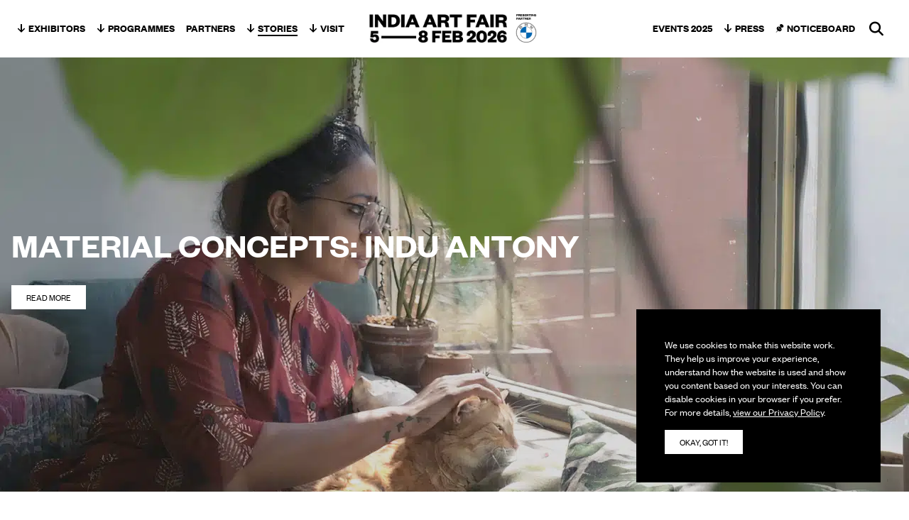

--- FILE ---
content_type: text/html; charset=UTF-8
request_url: https://indiaartfair.in/material-concepts-indu-antony
body_size: 61905
content:
<!doctype html>
<html lang="en-US">
  <head>
    <meta charset="utf-8">
<script>
var gform;gform||(document.addEventListener("gform_main_scripts_loaded",function(){gform.scriptsLoaded=!0}),document.addEventListener("gform/theme/scripts_loaded",function(){gform.themeScriptsLoaded=!0}),window.addEventListener("DOMContentLoaded",function(){gform.domLoaded=!0}),gform={domLoaded:!1,scriptsLoaded:!1,themeScriptsLoaded:!1,isFormEditor:()=>"function"==typeof InitializeEditor,callIfLoaded:function(o){return!(!gform.domLoaded||!gform.scriptsLoaded||!gform.themeScriptsLoaded&&!gform.isFormEditor()||(gform.isFormEditor()&&console.warn("The use of gform.initializeOnLoaded() is deprecated in the form editor context and will be removed in Gravity Forms 3.1."),o(),0))},initializeOnLoaded:function(o){gform.callIfLoaded(o)||(document.addEventListener("gform_main_scripts_loaded",()=>{gform.scriptsLoaded=!0,gform.callIfLoaded(o)}),document.addEventListener("gform/theme/scripts_loaded",()=>{gform.themeScriptsLoaded=!0,gform.callIfLoaded(o)}),window.addEventListener("DOMContentLoaded",()=>{gform.domLoaded=!0,gform.callIfLoaded(o)}))},hooks:{action:{},filter:{}},addAction:function(o,r,e,t){gform.addHook("action",o,r,e,t)},addFilter:function(o,r,e,t){gform.addHook("filter",o,r,e,t)},doAction:function(o){gform.doHook("action",o,arguments)},applyFilters:function(o){return gform.doHook("filter",o,arguments)},removeAction:function(o,r){gform.removeHook("action",o,r)},removeFilter:function(o,r,e){gform.removeHook("filter",o,r,e)},addHook:function(o,r,e,t,n){null==gform.hooks[o][r]&&(gform.hooks[o][r]=[]);var d=gform.hooks[o][r];null==n&&(n=r+"_"+d.length),gform.hooks[o][r].push({tag:n,callable:e,priority:t=null==t?10:t})},doHook:function(r,o,e){var t;if(e=Array.prototype.slice.call(e,1),null!=gform.hooks[r][o]&&((o=gform.hooks[r][o]).sort(function(o,r){return o.priority-r.priority}),o.forEach(function(o){"function"!=typeof(t=o.callable)&&(t=window[t]),"action"==r?t.apply(null,e):e[0]=t.apply(null,e)})),"filter"==r)return e[0]},removeHook:function(o,r,t,n){var e;null!=gform.hooks[o][r]&&(e=(e=gform.hooks[o][r]).filter(function(o,r,e){return!!(null!=n&&n!=o.tag||null!=t&&t!=o.priority)}),gform.hooks[o][r]=e)}});
</script>

    <meta name="viewport" content="width=device-width, initial-scale=1">
    <meta name='robots' content='index, follow, max-image-preview:large, max-snippet:-1, max-video-preview:-1' />
	<style>img:is([sizes="auto" i], [sizes^="auto," i]) { contain-intrinsic-size: 3000px 1500px }</style>
	
	<!-- This site is optimized with the Yoast SEO plugin v26.4 - https://yoast.com/wordpress/plugins/seo/ -->
	<title>Material Concepts: Indu Antony - India Art Fair</title>
<link data-rocket-prefetch href="https://connect.facebook.net" rel="dns-prefetch">
<link data-rocket-prefetch href="https://platform.twitter.com" rel="dns-prefetch">
<link data-rocket-prefetch href="https://www.googletagmanager.com" rel="dns-prefetch"><link rel="preload" data-rocket-preload as="image" href="https://indiaartfair.in/app/uploads/2021/12/Indu-Antony-Website-Header-Sharpened-1920x1080.jpg.webp" imagesrcset="https://indiaartfair.in/app/uploads/2021/12/Indu-Antony-Website-Header-Sharpened.jpg.webp 1920w,https://indiaartfair.in/app/uploads/2021/12/Indu-Antony-Website-Header-Sharpened-300x169.jpg.webp 300w,https://indiaartfair.in/app/uploads/2021/12/Indu-Antony-Website-Header-Sharpened-1024x576.jpg.webp 1024w,https://indiaartfair.in/app/uploads/2021/12/Indu-Antony-Website-Header-Sharpened-768x432.jpg.webp 768w,https://indiaartfair.in/app/uploads/2021/12/Indu-Antony-Website-Header-Sharpened-1536x864.jpg.webp 1536w,https://indiaartfair.in/app/uploads/2021/12/Indu-Antony-Website-Header-Sharpened-1600x900.jpg.webp 1600w,https://indiaartfair.in/app/uploads/2021/12/Indu-Antony-Website-Header-Sharpened-1200x675.jpg.webp 1200w,https://indiaartfair.in/app/uploads/2021/12/Indu-Antony-Website-Header-Sharpened-960x540.jpg.webp 960w,https://indiaartfair.in/app/uploads/2021/12/Indu-Antony-Website-Header-Sharpened-760x428.jpg.webp 760w,https://indiaartfair.in/app/uploads/2021/12/Indu-Antony-Website-Header-Sharpened-1520x856.jpg.webp 1520w,https://indiaartfair.in/app/uploads/2021/12/Indu-Antony-Website-Header-Sharpened-640x360.jpg.webp 640w,https://indiaartfair.in/app/uploads/2021/12/Indu-Antony-Website-Header-Sharpened-1280x720.jpg.webp 1280w,https://indiaartfair.in/app/uploads/2021/12/Indu-Antony-Website-Header-Sharpened-320x180.jpg.webp 320w,https://indiaartfair.in/app/uploads/2021/12/Indu-Antony-Website-Header-Sharpened-280x158.jpg.webp 280w,https://indiaartfair.in/app/uploads/2021/12/Indu-Antony-Website-Header-Sharpened-560x315.jpg.webp 560w,https://indiaartfair.in/app/uploads/2021/12/Indu-Antony-Website-Header-Sharpened-360x203.jpg.webp 360w,https://indiaartfair.in/app/uploads/2021/12/Indu-Antony-Website-Header-Sharpened-720x405.jpg.webp 720w,https://indiaartfair.in/app/uploads/2021/12/Indu-Antony-Website-Header-Sharpened-450x253.jpg.webp 450w,https://indiaartfair.in/app/uploads/2021/12/Indu-Antony-Website-Header-Sharpened-900x506.jpg.webp 900w,https://indiaartfair.in/app/uploads/2021/12/Indu-Antony-Website-Header-Sharpened-742x417.jpg.webp 742w,https://indiaartfair.in/app/uploads/2021/12/Indu-Antony-Website-Header-Sharpened-1484x835.jpg.webp 1484w" imagesizes="(max-width: 1920px) 100vw, 1920px" fetchpriority="high">
	<meta name="description" content="Indu Antony tells us about her photography, installation and performance practice rooted in feminism and community" />
	<link rel="canonical" href="https://indiaartfair.in/material-concepts-indu-antony" />
	<meta property="og:locale" content="en_US" />
	<meta property="og:type" content="article" />
	<meta property="og:title" content="Material Concepts: Indu Antony - India Art Fair" />
	<meta property="og:description" content="Indu Antony tells us about her photography, installation and performance practice rooted in feminism and community" />
	<meta property="og:url" content="https://indiaartfair.in/material-concepts-indu-antony" />
	<meta property="og:site_name" content="India Art Fair" />
	<meta property="article:published_time" content="2021-12-21T06:26:35+00:00" />
	<meta property="article:modified_time" content="2021-12-21T06:35:38+00:00" />
	<meta property="og:image" content="https://indiaartfair.in/app/uploads/2021/12/Indu-Antony-Website-Header-Sharpened.jpg" />
	<meta property="og:image:width" content="1920" />
	<meta property="og:image:height" content="1080" />
	<meta property="og:image:type" content="image/jpeg" />
	<meta name="author" content="Maanav" />
	<meta name="twitter:card" content="summary_large_image" />
	<meta name="twitter:label1" content="Written by" />
	<meta name="twitter:data1" content="Maanav" />
	<meta name="twitter:label2" content="Est. reading time" />
	<meta name="twitter:data2" content="4 minutes" />
	<script type="application/ld+json" class="yoast-schema-graph">{"@context":"https://schema.org","@graph":[{"@type":"WebPage","@id":"https://indiaartfair.in/material-concepts-indu-antony","url":"https://indiaartfair.in/material-concepts-indu-antony","name":"Material Concepts: Indu Antony - India Art Fair","isPartOf":{"@id":"https://indiaartfair.in/#website"},"primaryImageOfPage":{"@id":"https://indiaartfair.in/material-concepts-indu-antony#primaryimage"},"image":{"@id":"https://indiaartfair.in/material-concepts-indu-antony#primaryimage"},"thumbnailUrl":"https://indiaartfair.in/app/uploads/2021/12/Indu-Antony-Website-Header-Sharpened.jpg","datePublished":"2021-12-21T06:26:35+00:00","dateModified":"2021-12-21T06:35:38+00:00","author":{"@id":"https://indiaartfair.in/#/schema/person/8842542e10fd0b1e63f046dd0e81dc8d"},"description":"Indu Antony tells us about her photography, installation and performance practice rooted in feminism and community","breadcrumb":{"@id":"https://indiaartfair.in/material-concepts-indu-antony#breadcrumb"},"inLanguage":"en-US","potentialAction":[{"@type":"ReadAction","target":["https://indiaartfair.in/material-concepts-indu-antony"]}]},{"@type":"ImageObject","inLanguage":"en-US","@id":"https://indiaartfair.in/material-concepts-indu-antony#primaryimage","url":"https://indiaartfair.in/app/uploads/2021/12/Indu-Antony-Website-Header-Sharpened.jpg","contentUrl":"https://indiaartfair.in/app/uploads/2021/12/Indu-Antony-Website-Header-Sharpened.jpg","width":1920,"height":1080},{"@type":"BreadcrumbList","@id":"https://indiaartfair.in/material-concepts-indu-antony#breadcrumb","itemListElement":[{"@type":"ListItem","position":1,"name":"Home","item":"https://indiaartfair.in/"},{"@type":"ListItem","position":2,"name":"Stories","item":"https://indiaartfair.in/stories"},{"@type":"ListItem","position":3,"name":"Material Concepts: Indu Antony"}]},{"@type":"WebSite","@id":"https://indiaartfair.in/#website","url":"https://indiaartfair.in/","name":"India Art Fair","description":"New Delhi","potentialAction":[{"@type":"SearchAction","target":{"@type":"EntryPoint","urlTemplate":"https://indiaartfair.in/?s={search_term_string}"},"query-input":{"@type":"PropertyValueSpecification","valueRequired":true,"valueName":"search_term_string"}}],"inLanguage":"en-US"},{"@type":"Person","@id":"https://indiaartfair.in/#/schema/person/8842542e10fd0b1e63f046dd0e81dc8d","name":"Maanav","image":{"@type":"ImageObject","inLanguage":"en-US","@id":"https://indiaartfair.in/#/schema/person/image/","url":"https://secure.gravatar.com/avatar/65ba5845ebaa6eb7263af9141452c28c23e0154bb1bad08e8f7afaeb34583440?s=96&d=mm&r=g","contentUrl":"https://secure.gravatar.com/avatar/65ba5845ebaa6eb7263af9141452c28c23e0154bb1bad08e8f7afaeb34583440?s=96&d=mm&r=g","caption":"Maanav"}}]}</script>
	<!-- / Yoast SEO plugin. -->



		<!-- This site uses the Google Analytics by MonsterInsights plugin v9.10.0 - Using Analytics tracking - https://www.monsterinsights.com/ -->
							<script src="//www.googletagmanager.com/gtag/js?id=G-25H3FKYJ90"  data-cfasync="false" data-wpfc-render="false" async></script>
			<script data-cfasync="false" data-wpfc-render="false">
				var mi_version = '9.10.0';
				var mi_track_user = true;
				var mi_no_track_reason = '';
								var MonsterInsightsDefaultLocations = {"page_location":"https:\/\/indiaartfair.in\/material-concepts-indu-antony\/"};
								if ( typeof MonsterInsightsPrivacyGuardFilter === 'function' ) {
					var MonsterInsightsLocations = (typeof MonsterInsightsExcludeQuery === 'object') ? MonsterInsightsPrivacyGuardFilter( MonsterInsightsExcludeQuery ) : MonsterInsightsPrivacyGuardFilter( MonsterInsightsDefaultLocations );
				} else {
					var MonsterInsightsLocations = (typeof MonsterInsightsExcludeQuery === 'object') ? MonsterInsightsExcludeQuery : MonsterInsightsDefaultLocations;
				}

								var disableStrs = [
										'ga-disable-G-25H3FKYJ90',
									];

				/* Function to detect opted out users */
				function __gtagTrackerIsOptedOut() {
					for (var index = 0; index < disableStrs.length; index++) {
						if (document.cookie.indexOf(disableStrs[index] + '=true') > -1) {
							return true;
						}
					}

					return false;
				}

				/* Disable tracking if the opt-out cookie exists. */
				if (__gtagTrackerIsOptedOut()) {
					for (var index = 0; index < disableStrs.length; index++) {
						window[disableStrs[index]] = true;
					}
				}

				/* Opt-out function */
				function __gtagTrackerOptout() {
					for (var index = 0; index < disableStrs.length; index++) {
						document.cookie = disableStrs[index] + '=true; expires=Thu, 31 Dec 2099 23:59:59 UTC; path=/';
						window[disableStrs[index]] = true;
					}
				}

				if ('undefined' === typeof gaOptout) {
					function gaOptout() {
						__gtagTrackerOptout();
					}
				}
								window.dataLayer = window.dataLayer || [];

				window.MonsterInsightsDualTracker = {
					helpers: {},
					trackers: {},
				};
				if (mi_track_user) {
					function __gtagDataLayer() {
						dataLayer.push(arguments);
					}

					function __gtagTracker(type, name, parameters) {
						if (!parameters) {
							parameters = {};
						}

						if (parameters.send_to) {
							__gtagDataLayer.apply(null, arguments);
							return;
						}

						if (type === 'event') {
														parameters.send_to = monsterinsights_frontend.v4_id;
							var hookName = name;
							if (typeof parameters['event_category'] !== 'undefined') {
								hookName = parameters['event_category'] + ':' + name;
							}

							if (typeof MonsterInsightsDualTracker.trackers[hookName] !== 'undefined') {
								MonsterInsightsDualTracker.trackers[hookName](parameters);
							} else {
								__gtagDataLayer('event', name, parameters);
							}
							
						} else {
							__gtagDataLayer.apply(null, arguments);
						}
					}

					__gtagTracker('js', new Date());
					__gtagTracker('set', {
						'developer_id.dZGIzZG': true,
											});
					if ( MonsterInsightsLocations.page_location ) {
						__gtagTracker('set', MonsterInsightsLocations);
					}
										__gtagTracker('config', 'G-25H3FKYJ90', {"forceSSL":"true","anonymize_ip":"true"} );
										window.gtag = __gtagTracker;										(function () {
						/* https://developers.google.com/analytics/devguides/collection/analyticsjs/ */
						/* ga and __gaTracker compatibility shim. */
						var noopfn = function () {
							return null;
						};
						var newtracker = function () {
							return new Tracker();
						};
						var Tracker = function () {
							return null;
						};
						var p = Tracker.prototype;
						p.get = noopfn;
						p.set = noopfn;
						p.send = function () {
							var args = Array.prototype.slice.call(arguments);
							args.unshift('send');
							__gaTracker.apply(null, args);
						};
						var __gaTracker = function () {
							var len = arguments.length;
							if (len === 0) {
								return;
							}
							var f = arguments[len - 1];
							if (typeof f !== 'object' || f === null || typeof f.hitCallback !== 'function') {
								if ('send' === arguments[0]) {
									var hitConverted, hitObject = false, action;
									if ('event' === arguments[1]) {
										if ('undefined' !== typeof arguments[3]) {
											hitObject = {
												'eventAction': arguments[3],
												'eventCategory': arguments[2],
												'eventLabel': arguments[4],
												'value': arguments[5] ? arguments[5] : 1,
											}
										}
									}
									if ('pageview' === arguments[1]) {
										if ('undefined' !== typeof arguments[2]) {
											hitObject = {
												'eventAction': 'page_view',
												'page_path': arguments[2],
											}
										}
									}
									if (typeof arguments[2] === 'object') {
										hitObject = arguments[2];
									}
									if (typeof arguments[5] === 'object') {
										Object.assign(hitObject, arguments[5]);
									}
									if ('undefined' !== typeof arguments[1].hitType) {
										hitObject = arguments[1];
										if ('pageview' === hitObject.hitType) {
											hitObject.eventAction = 'page_view';
										}
									}
									if (hitObject) {
										action = 'timing' === arguments[1].hitType ? 'timing_complete' : hitObject.eventAction;
										hitConverted = mapArgs(hitObject);
										__gtagTracker('event', action, hitConverted);
									}
								}
								return;
							}

							function mapArgs(args) {
								var arg, hit = {};
								var gaMap = {
									'eventCategory': 'event_category',
									'eventAction': 'event_action',
									'eventLabel': 'event_label',
									'eventValue': 'event_value',
									'nonInteraction': 'non_interaction',
									'timingCategory': 'event_category',
									'timingVar': 'name',
									'timingValue': 'value',
									'timingLabel': 'event_label',
									'page': 'page_path',
									'location': 'page_location',
									'title': 'page_title',
									'referrer' : 'page_referrer',
								};
								for (arg in args) {
																		if (!(!args.hasOwnProperty(arg) || !gaMap.hasOwnProperty(arg))) {
										hit[gaMap[arg]] = args[arg];
									} else {
										hit[arg] = args[arg];
									}
								}
								return hit;
							}

							try {
								f.hitCallback();
							} catch (ex) {
							}
						};
						__gaTracker.create = newtracker;
						__gaTracker.getByName = newtracker;
						__gaTracker.getAll = function () {
							return [];
						};
						__gaTracker.remove = noopfn;
						__gaTracker.loaded = true;
						window['__gaTracker'] = __gaTracker;
					})();
									} else {
										console.log("");
					(function () {
						function __gtagTracker() {
							return null;
						}

						window['__gtagTracker'] = __gtagTracker;
						window['gtag'] = __gtagTracker;
					})();
									}
			</script>
							<!-- / Google Analytics by MonsterInsights -->
		<link rel='stylesheet' id='wp-block-library-css' href='https://indiaartfair.in/wp/wp-includes/css/dist/block-library/style.min.css?ver=6.8.3' media='all' />
<style id='global-styles-inline-css'>
:root{--wp--preset--aspect-ratio--square: 1;--wp--preset--aspect-ratio--4-3: 4/3;--wp--preset--aspect-ratio--3-4: 3/4;--wp--preset--aspect-ratio--3-2: 3/2;--wp--preset--aspect-ratio--2-3: 2/3;--wp--preset--aspect-ratio--16-9: 16/9;--wp--preset--aspect-ratio--9-16: 9/16;--wp--preset--color--black: #000;--wp--preset--color--cyan-bluish-gray: #abb8c3;--wp--preset--color--white: #fff;--wp--preset--color--pale-pink: #f78da7;--wp--preset--color--vivid-red: #cf2e2e;--wp--preset--color--luminous-vivid-orange: #ff6900;--wp--preset--color--luminous-vivid-amber: #fcb900;--wp--preset--color--light-green-cyan: #7bdcb5;--wp--preset--color--vivid-green-cyan: #00d084;--wp--preset--color--pale-cyan-blue: #8ed1fc;--wp--preset--color--vivid-cyan-blue: #0693e3;--wp--preset--color--vivid-purple: #9b51e0;--wp--preset--color--gray-100: #f2f2f2;--wp--preset--color--gray-150: #dadadb;--wp--preset--color--gray-200: #cecece;--wp--preset--color--gray-300: #b3b3b3;--wp--preset--color--red: #d94540;--wp--preset--color--green: #70bd94;--wp--preset--color--blue: #14a1b5;--wp--preset--color--yellow: #f0c92e;--wp--preset--color--transparent: transparent;--wp--preset--gradient--vivid-cyan-blue-to-vivid-purple: linear-gradient(135deg,rgba(6,147,227,1) 0%,rgb(155,81,224) 100%);--wp--preset--gradient--light-green-cyan-to-vivid-green-cyan: linear-gradient(135deg,rgb(122,220,180) 0%,rgb(0,208,130) 100%);--wp--preset--gradient--luminous-vivid-amber-to-luminous-vivid-orange: linear-gradient(135deg,rgba(252,185,0,1) 0%,rgba(255,105,0,1) 100%);--wp--preset--gradient--luminous-vivid-orange-to-vivid-red: linear-gradient(135deg,rgba(255,105,0,1) 0%,rgb(207,46,46) 100%);--wp--preset--gradient--very-light-gray-to-cyan-bluish-gray: linear-gradient(135deg,rgb(238,238,238) 0%,rgb(169,184,195) 100%);--wp--preset--gradient--cool-to-warm-spectrum: linear-gradient(135deg,rgb(74,234,220) 0%,rgb(151,120,209) 20%,rgb(207,42,186) 40%,rgb(238,44,130) 60%,rgb(251,105,98) 80%,rgb(254,248,76) 100%);--wp--preset--gradient--blush-light-purple: linear-gradient(135deg,rgb(255,206,236) 0%,rgb(152,150,240) 100%);--wp--preset--gradient--blush-bordeaux: linear-gradient(135deg,rgb(254,205,165) 0%,rgb(254,45,45) 50%,rgb(107,0,62) 100%);--wp--preset--gradient--luminous-dusk: linear-gradient(135deg,rgb(255,203,112) 0%,rgb(199,81,192) 50%,rgb(65,88,208) 100%);--wp--preset--gradient--pale-ocean: linear-gradient(135deg,rgb(255,245,203) 0%,rgb(182,227,212) 50%,rgb(51,167,181) 100%);--wp--preset--gradient--electric-grass: linear-gradient(135deg,rgb(202,248,128) 0%,rgb(113,206,126) 100%);--wp--preset--gradient--midnight: linear-gradient(135deg,rgb(2,3,129) 0%,rgb(40,116,252) 100%);--wp--preset--font-size--small: 13px;--wp--preset--font-size--medium: 20px;--wp--preset--font-size--large: 36px;--wp--preset--font-size--x-large: 42px;--wp--preset--font-size--xs: 0.75rem;--wp--preset--font-size--sm: 0.875rem;--wp--preset--font-size--base: 1rem;--wp--preset--font-size--lg: 1.125rem;--wp--preset--font-size--xl: 1.25rem;--wp--preset--font-size--2-xl: 1.5rem;--wp--preset--font-size--3-xl: 1.875rem;--wp--preset--font-size--4-xl: 2.25rem;--wp--preset--font-size--5-xl: 3rem;--wp--preset--font-size--6-xl: 3.75rem;--wp--preset--font-size--7-xl: 4.5rem;--wp--preset--font-size--8-xl: 6rem;--wp--preset--font-size--9-xl: 8rem;--wp--preset--font-family--sans: Founders Grotesk,sans-serif;--wp--preset--spacing--20: 0.44rem;--wp--preset--spacing--30: 0.67rem;--wp--preset--spacing--40: 1rem;--wp--preset--spacing--50: 1.5rem;--wp--preset--spacing--60: 2.25rem;--wp--preset--spacing--70: 3.38rem;--wp--preset--spacing--80: 5.06rem;--wp--preset--shadow--natural: 6px 6px 9px rgba(0, 0, 0, 0.2);--wp--preset--shadow--deep: 12px 12px 50px rgba(0, 0, 0, 0.4);--wp--preset--shadow--sharp: 6px 6px 0px rgba(0, 0, 0, 0.2);--wp--preset--shadow--outlined: 6px 6px 0px -3px rgba(255, 255, 255, 1), 6px 6px rgba(0, 0, 0, 1);--wp--preset--shadow--crisp: 6px 6px 0px rgba(0, 0, 0, 1);}:where(body) { margin: 0; }.wp-site-blocks > .alignleft { float: left; margin-right: 2em; }.wp-site-blocks > .alignright { float: right; margin-left: 2em; }.wp-site-blocks > .aligncenter { justify-content: center; margin-left: auto; margin-right: auto; }:where(.is-layout-flex){gap: 0.5em;}:where(.is-layout-grid){gap: 0.5em;}.is-layout-flow > .alignleft{float: left;margin-inline-start: 0;margin-inline-end: 2em;}.is-layout-flow > .alignright{float: right;margin-inline-start: 2em;margin-inline-end: 0;}.is-layout-flow > .aligncenter{margin-left: auto !important;margin-right: auto !important;}.is-layout-constrained > .alignleft{float: left;margin-inline-start: 0;margin-inline-end: 2em;}.is-layout-constrained > .alignright{float: right;margin-inline-start: 2em;margin-inline-end: 0;}.is-layout-constrained > .aligncenter{margin-left: auto !important;margin-right: auto !important;}.is-layout-constrained > :where(:not(.alignleft):not(.alignright):not(.alignfull)){margin-left: auto !important;margin-right: auto !important;}body .is-layout-flex{display: flex;}.is-layout-flex{flex-wrap: wrap;align-items: center;}.is-layout-flex > :is(*, div){margin: 0;}body .is-layout-grid{display: grid;}.is-layout-grid > :is(*, div){margin: 0;}body{padding-top: 0px;padding-right: 0px;padding-bottom: 0px;padding-left: 0px;}a:where(:not(.wp-element-button)){text-decoration: underline;}:root :where(.wp-element-button, .wp-block-button__link){background-color: #32373c;border-width: 0;color: #fff;font-family: inherit;font-size: inherit;line-height: inherit;padding: calc(0.667em + 2px) calc(1.333em + 2px);text-decoration: none;}.has-black-color{color: var(--wp--preset--color--black) !important;}.has-cyan-bluish-gray-color{color: var(--wp--preset--color--cyan-bluish-gray) !important;}.has-white-color{color: var(--wp--preset--color--white) !important;}.has-pale-pink-color{color: var(--wp--preset--color--pale-pink) !important;}.has-vivid-red-color{color: var(--wp--preset--color--vivid-red) !important;}.has-luminous-vivid-orange-color{color: var(--wp--preset--color--luminous-vivid-orange) !important;}.has-luminous-vivid-amber-color{color: var(--wp--preset--color--luminous-vivid-amber) !important;}.has-light-green-cyan-color{color: var(--wp--preset--color--light-green-cyan) !important;}.has-vivid-green-cyan-color{color: var(--wp--preset--color--vivid-green-cyan) !important;}.has-pale-cyan-blue-color{color: var(--wp--preset--color--pale-cyan-blue) !important;}.has-vivid-cyan-blue-color{color: var(--wp--preset--color--vivid-cyan-blue) !important;}.has-vivid-purple-color{color: var(--wp--preset--color--vivid-purple) !important;}.has-gray-100-color{color: var(--wp--preset--color--gray-100) !important;}.has-gray-150-color{color: var(--wp--preset--color--gray-150) !important;}.has-gray-200-color{color: var(--wp--preset--color--gray-200) !important;}.has-gray-300-color{color: var(--wp--preset--color--gray-300) !important;}.has-red-color{color: var(--wp--preset--color--red) !important;}.has-green-color{color: var(--wp--preset--color--green) !important;}.has-blue-color{color: var(--wp--preset--color--blue) !important;}.has-yellow-color{color: var(--wp--preset--color--yellow) !important;}.has-transparent-color{color: var(--wp--preset--color--transparent) !important;}.has-black-background-color{background-color: var(--wp--preset--color--black) !important;}.has-cyan-bluish-gray-background-color{background-color: var(--wp--preset--color--cyan-bluish-gray) !important;}.has-white-background-color{background-color: var(--wp--preset--color--white) !important;}.has-pale-pink-background-color{background-color: var(--wp--preset--color--pale-pink) !important;}.has-vivid-red-background-color{background-color: var(--wp--preset--color--vivid-red) !important;}.has-luminous-vivid-orange-background-color{background-color: var(--wp--preset--color--luminous-vivid-orange) !important;}.has-luminous-vivid-amber-background-color{background-color: var(--wp--preset--color--luminous-vivid-amber) !important;}.has-light-green-cyan-background-color{background-color: var(--wp--preset--color--light-green-cyan) !important;}.has-vivid-green-cyan-background-color{background-color: var(--wp--preset--color--vivid-green-cyan) !important;}.has-pale-cyan-blue-background-color{background-color: var(--wp--preset--color--pale-cyan-blue) !important;}.has-vivid-cyan-blue-background-color{background-color: var(--wp--preset--color--vivid-cyan-blue) !important;}.has-vivid-purple-background-color{background-color: var(--wp--preset--color--vivid-purple) !important;}.has-gray-100-background-color{background-color: var(--wp--preset--color--gray-100) !important;}.has-gray-150-background-color{background-color: var(--wp--preset--color--gray-150) !important;}.has-gray-200-background-color{background-color: var(--wp--preset--color--gray-200) !important;}.has-gray-300-background-color{background-color: var(--wp--preset--color--gray-300) !important;}.has-red-background-color{background-color: var(--wp--preset--color--red) !important;}.has-green-background-color{background-color: var(--wp--preset--color--green) !important;}.has-blue-background-color{background-color: var(--wp--preset--color--blue) !important;}.has-yellow-background-color{background-color: var(--wp--preset--color--yellow) !important;}.has-transparent-background-color{background-color: var(--wp--preset--color--transparent) !important;}.has-black-border-color{border-color: var(--wp--preset--color--black) !important;}.has-cyan-bluish-gray-border-color{border-color: var(--wp--preset--color--cyan-bluish-gray) !important;}.has-white-border-color{border-color: var(--wp--preset--color--white) !important;}.has-pale-pink-border-color{border-color: var(--wp--preset--color--pale-pink) !important;}.has-vivid-red-border-color{border-color: var(--wp--preset--color--vivid-red) !important;}.has-luminous-vivid-orange-border-color{border-color: var(--wp--preset--color--luminous-vivid-orange) !important;}.has-luminous-vivid-amber-border-color{border-color: var(--wp--preset--color--luminous-vivid-amber) !important;}.has-light-green-cyan-border-color{border-color: var(--wp--preset--color--light-green-cyan) !important;}.has-vivid-green-cyan-border-color{border-color: var(--wp--preset--color--vivid-green-cyan) !important;}.has-pale-cyan-blue-border-color{border-color: var(--wp--preset--color--pale-cyan-blue) !important;}.has-vivid-cyan-blue-border-color{border-color: var(--wp--preset--color--vivid-cyan-blue) !important;}.has-vivid-purple-border-color{border-color: var(--wp--preset--color--vivid-purple) !important;}.has-gray-100-border-color{border-color: var(--wp--preset--color--gray-100) !important;}.has-gray-150-border-color{border-color: var(--wp--preset--color--gray-150) !important;}.has-gray-200-border-color{border-color: var(--wp--preset--color--gray-200) !important;}.has-gray-300-border-color{border-color: var(--wp--preset--color--gray-300) !important;}.has-red-border-color{border-color: var(--wp--preset--color--red) !important;}.has-green-border-color{border-color: var(--wp--preset--color--green) !important;}.has-blue-border-color{border-color: var(--wp--preset--color--blue) !important;}.has-yellow-border-color{border-color: var(--wp--preset--color--yellow) !important;}.has-transparent-border-color{border-color: var(--wp--preset--color--transparent) !important;}.has-vivid-cyan-blue-to-vivid-purple-gradient-background{background: var(--wp--preset--gradient--vivid-cyan-blue-to-vivid-purple) !important;}.has-light-green-cyan-to-vivid-green-cyan-gradient-background{background: var(--wp--preset--gradient--light-green-cyan-to-vivid-green-cyan) !important;}.has-luminous-vivid-amber-to-luminous-vivid-orange-gradient-background{background: var(--wp--preset--gradient--luminous-vivid-amber-to-luminous-vivid-orange) !important;}.has-luminous-vivid-orange-to-vivid-red-gradient-background{background: var(--wp--preset--gradient--luminous-vivid-orange-to-vivid-red) !important;}.has-very-light-gray-to-cyan-bluish-gray-gradient-background{background: var(--wp--preset--gradient--very-light-gray-to-cyan-bluish-gray) !important;}.has-cool-to-warm-spectrum-gradient-background{background: var(--wp--preset--gradient--cool-to-warm-spectrum) !important;}.has-blush-light-purple-gradient-background{background: var(--wp--preset--gradient--blush-light-purple) !important;}.has-blush-bordeaux-gradient-background{background: var(--wp--preset--gradient--blush-bordeaux) !important;}.has-luminous-dusk-gradient-background{background: var(--wp--preset--gradient--luminous-dusk) !important;}.has-pale-ocean-gradient-background{background: var(--wp--preset--gradient--pale-ocean) !important;}.has-electric-grass-gradient-background{background: var(--wp--preset--gradient--electric-grass) !important;}.has-midnight-gradient-background{background: var(--wp--preset--gradient--midnight) !important;}.has-small-font-size{font-size: var(--wp--preset--font-size--small) !important;}.has-medium-font-size{font-size: var(--wp--preset--font-size--medium) !important;}.has-large-font-size{font-size: var(--wp--preset--font-size--large) !important;}.has-x-large-font-size{font-size: var(--wp--preset--font-size--x-large) !important;}.has-xs-font-size{font-size: var(--wp--preset--font-size--xs) !important;}.has-sm-font-size{font-size: var(--wp--preset--font-size--sm) !important;}.has-base-font-size{font-size: var(--wp--preset--font-size--base) !important;}.has-lg-font-size{font-size: var(--wp--preset--font-size--lg) !important;}.has-xl-font-size{font-size: var(--wp--preset--font-size--xl) !important;}.has-2-xl-font-size{font-size: var(--wp--preset--font-size--2-xl) !important;}.has-3-xl-font-size{font-size: var(--wp--preset--font-size--3-xl) !important;}.has-4-xl-font-size{font-size: var(--wp--preset--font-size--4-xl) !important;}.has-5-xl-font-size{font-size: var(--wp--preset--font-size--5-xl) !important;}.has-6-xl-font-size{font-size: var(--wp--preset--font-size--6-xl) !important;}.has-7-xl-font-size{font-size: var(--wp--preset--font-size--7-xl) !important;}.has-8-xl-font-size{font-size: var(--wp--preset--font-size--8-xl) !important;}.has-9-xl-font-size{font-size: var(--wp--preset--font-size--9-xl) !important;}.has-sans-font-family{font-family: var(--wp--preset--font-family--sans) !important;}
:where(.wp-block-post-template.is-layout-flex){gap: 1.25em;}:where(.wp-block-post-template.is-layout-grid){gap: 1.25em;}
:where(.wp-block-columns.is-layout-flex){gap: 2em;}:where(.wp-block-columns.is-layout-grid){gap: 2em;}
:root :where(.wp-block-pullquote){font-size: 1.5em;line-height: 1.6;}
</style>
<link rel='stylesheet' id='main/0-css' href='https://indiaartfair.in/app/themes/iaf/public/css/main.efd3ff.css' media='all' />
<script src="https://indiaartfair.in/app/plugins/google-analytics-for-wordpress/assets/js/frontend-gtag.min.js?ver=9.10.0" id="monsterinsights-frontend-script-js" async data-wp-strategy="async"></script>
<script data-cfasync="false" data-wpfc-render="false" id='monsterinsights-frontend-script-js-extra'>var monsterinsights_frontend = {"js_events_tracking":"true","download_extensions":"doc,pdf,ppt,zip,xls,docx,pptx,xlsx","inbound_paths":"[]","home_url":"https:\/\/indiaartfair.in","hash_tracking":"false","v4_id":"G-25H3FKYJ90"};</script>
<script src="https://indiaartfair.in/wp/wp-includes/js/jquery/jquery.min.js?ver=3.7.1" id="jquery-core-js"></script>
<script src="https://indiaartfair.in/wp/wp-includes/js/jquery/jquery-migrate.min.js?ver=3.4.1" id="jquery-migrate-js"></script>

<!-- This site is using AdRotate v5.16 to display their advertisements - https://ajdg.solutions/ -->
<!-- AdRotate CSS -->
<style type="text/css" media="screen">
	.g { margin:0px; padding:0px; overflow:hidden; line-height:1; zoom:1; }
	.g img { height:auto; }
	.g-col { position:relative; float:left; }
	.g-col:first-child { margin-left: 0; }
	.g-col:last-child { margin-right: 0; }
	@media only screen and (max-width: 480px) {
		.g-col, .g-dyn, .g-single { width:100%; margin-left:0; margin-right:0; }
	}
</style>
<!-- /AdRotate CSS -->

    <meta name="facebook-domain-verification" content="hxsopk4jkhqi024e3s4if4xx5p6ui5"/>
    <!-- Meta Pixel Code -->
    <script>
        !function (f, b, e, v, n, t, s) {
            if (f.fbq) return;
            n = f.fbq = function () {
                n.callMethod ?
                    n.callMethod.apply(n, arguments) : n.queue.push(arguments)
            };
            if (!f._fbq) f._fbq = n;
            n.push = n;
            n.loaded = !0;
            n.version = '2.0';
            n.queue = [];
            t = b.createElement(e);
            t.async = !0;
            t.src = v;
            s = b.getElementsByTagName(e)[0];
            s.parentNode.insertBefore(t, s)
        }(window, document, 'script',
            'https://connect.facebook.net/en_US/fbevents.js');
        fbq('init', '1117044065525707');
        fbq('track', 'PageView');
    </script>
    <noscript><img height="1" width="1" style="display:none"
                   src="https://www.facebook.com/tr?id=1117044065525707&ev=PageView&noscript=1"
        /></noscript>
    <!-- End Meta Pixel Code -->
    <link rel="icon" href="https://indiaartfair.in/app/uploads/2022/12/cropped-IAF-2023-32x32.png" sizes="32x32" />
<link rel="icon" href="https://indiaartfair.in/app/uploads/2022/12/cropped-IAF-2023-192x192.png" sizes="192x192" />
<link rel="apple-touch-icon" href="https://indiaartfair.in/app/uploads/2022/12/cropped-IAF-2023-180x180.png" />
<meta name="msapplication-TileImage" content="https://indiaartfair.in/app/uploads/2022/12/cropped-IAF-2023-270x270.png" />
  <meta name="generator" content="WP Rocket 3.20.1.2" data-wpr-features="wpr_preconnect_external_domains wpr_oci wpr_image_dimensions wpr_cache_webp wpr_preload_links wpr_desktop" /></head>

  <body class="wp-singular post-template-default single single-post postid-21000 single-format-standard wp-embed-responsive wp-theme-iaf material-concepts-indu-antony global-page">
        
    <div id="app">
      <a class="sr-only focus:not-sr-only" href="#site-wrapper">
  Skip to content
</a>

<script>
    window.fbAsyncInit = function () {
        FB.init({
            appId: '166120730676306',
            autoLogAppEvents: true,
            xfbml: true,
            version: 'v2.11'
        });
    };

    (function (d, s, id) {
        var js, fjs = d.getElementsByTagName(s)[0];
        if (d.getElementById(id)) {
            return;
        }
        js = d.createElement(s);
        js.id = id;
        js.src = "https://connect.facebook.net/en_US/sdk.js";
        fjs.parentNode.insertBefore(js, fjs);
    }(document, 'script', 'facebook-jssdk'));
</script>

<script>window.twttr = (function (d, s, id) {
        var js, fjs = d.getElementsByTagName(s)[0],
            t = window.twttr || {};
        if (d.getElementById(id)) return t;
        js = d.createElement(s);
        js.id = id;
        js.src = "https://platform.twitter.com/widgets.js";
        fjs.parentNode.insertBefore(js, fjs);

        t._e = [];
        t.ready = function (f) {
            t._e.push(f);
        };

        return t;
    }(document, "script", "twitter-wjs"));</script>

<header id="site-header" class="site-header" >
  <div class="site-header__wrapper">
    <div class="header-menu"><ul id="menu-header-menu-left" class="header-menu__menu"><li id="menu-item-80709" class="has-dropdown dropdown-exhibitors menu-item menu-item-type-post_type menu-item-object-page menu-item-80709"><span class="menu-item__arrows"><span class="menu-item__arrows__arrow menu-item__arrows__arrow--down"><svg><use
                                xlink:href="#svg-arrow-down-small"/></svg></span><span
                        class="menu-item__arrows__arrow menu-item__arrows__arrow--up"><svg><use
                                xlink:href="#svg-arrow-up"/></svg></span></span><a href="https://indiaartfair.in/exhibitors">Exhibitors</a></li>
<li id="menu-item-68196" class="has-dropdown dropdown-programme dropdown-programme-mobile menu-item menu-item-type-post_type menu-item-object-page menu-item-68196"><span class="menu-item__arrows"><span class="menu-item__arrows__arrow menu-item__arrows__arrow--down"><svg><use
                                xlink:href="#svg-arrow-down-small"/></svg></span><span
                        class="menu-item__arrows__arrow menu-item__arrows__arrow--up"><svg><use
                                xlink:href="#svg-arrow-up"/></svg></span></span><a href="https://indiaartfair.in/programme">Programmes</a></li>
<li id="menu-item-80711" class="menu-item menu-item-type-post_type menu-item-object-page menu-item-80711"><a href="https://indiaartfair.in/partners">Partners</a></li>
<li id="menu-item-63813" class="has-dropdown dropdown-stories menu-item menu-item-type-post_type menu-item-object-page current_page_parent menu-item-63813"><span class="menu-item__arrows"><span class="menu-item__arrows__arrow menu-item__arrows__arrow--down"><svg><use
                                xlink:href="#svg-arrow-down-small"/></svg></span><span
                        class="menu-item__arrows__arrow menu-item__arrows__arrow--up"><svg><use
                                xlink:href="#svg-arrow-up"/></svg></span></span><a href="https://indiaartfair.in/stories">Stories</a></li>
<li id="menu-item-80710" class="has-dropdown dropdown-visit menu-item menu-item-type-post_type menu-item-object-page menu-item-80710"><span class="menu-item__arrows"><span class="menu-item__arrows__arrow menu-item__arrows__arrow--down"><svg><use
                                xlink:href="#svg-arrow-down-small"/></svg></span><span
                        class="menu-item__arrows__arrow menu-item__arrows__arrow--up"><svg><use
                                xlink:href="#svg-arrow-up"/></svg></span></span><a href="https://indiaartfair.in/visit">Visit</a></li>
</ul></div>
    <div class="flex-shrink-0 flex space-x-2 relative z-10 lg:px-4">
      <a href="https://indiaartfair.in/">
        <img width="500" height="103" id="logo"
             src="https://indiaartfair.in/app/uploads/2025/03/iaf-2026.png.webp"
             alt="india art fair  " class="site-header__logo">
      </a>
            <a href="https://www.bmw.in/en/index.html" target="_blank" class="track-outbound-link">
        <img width="450" height="475" src="https://indiaartfair.in/app/uploads/2023/11/Frame-50-450x475.png.webp" class="site-header__logo" alt="Presenting Partner BMW" decoding="async" loading="lazy" srcset="https://indiaartfair.in/app/uploads/2023/11/Frame-50-450x475.png.webp 450w,https://indiaartfair.in/app/uploads/2023/11/Frame-50-284x300.png.webp 284w,https://indiaartfair.in/app/uploads/2023/11/Frame-50-280x296.png.webp 280w,https://indiaartfair.in/app/uploads/2023/11/Frame-50-560x591.png.webp 560w,https://indiaartfair.in/app/uploads/2023/11/Frame-50-320x338.png.webp 320w,https://indiaartfair.in/app/uploads/2023/11/Frame-50-360x380.png.webp 360w,https://indiaartfair.in/app/uploads/2023/11/Frame-50.png.webp 595w" sizes="auto, (max-width: 450px) 100vw, 450px" />      </a>
          </div>


    <div class="site-header__controls">
      <div class="header-menu"><ul id="menu-header-menu-right" class="header-menu__menu"><li id="menu-item-81568" class="menu-item menu-item-type-post_type menu-item-object-page menu-item-81568"><a href="https://indiaartfair.in/events-2025">Events 2025</a></li>
<li id="menu-item-63819" class="has-dropdown align-dropdown-right dropdown-press menu-item menu-item-type-post_type menu-item-object-page menu-item-63819"><span class="menu-item__arrows"><span class="menu-item__arrows__arrow menu-item__arrows__arrow--down"><svg><use
                                xlink:href="#svg-arrow-down-small"/></svg></span><span
                        class="menu-item__arrows__arrow menu-item__arrows__arrow--up"><svg><use
                                xlink:href="#svg-arrow-up"/></svg></span></span><a href="https://indiaartfair.in/press">Press</a></li>
<li id="menu-item-63820" class="has-dropdown dropdown-noticeboard align-dropdown-right menu-item menu-item-type-post_type menu-item-object-page menu-item-63820"><span class="menu-item__arrows"><span class="menu-item__arrows__arrow menu-item__arrows__arrow--down"><svg><use
                                xlink:href="#svg-noticeboard"/></svg></span><span
                        class="menu-item__arrows__arrow menu-item__arrows__arrow--up"><svg><use
                                xlink:href="#svg-arrow-up"/></svg></span></span><a href="https://indiaartfair.in/noticeboard">Noticeboard</a></li>
</ul></div>
      
      <button id="header-search-toggle" class="block text-xl p-1 mr-2"><span class="hidden show-if-search"><svg
            class="block w-4 h-4"><use xlink:href="#svg-close"/></svg><span
            class="sr-only">Close Search Form</span></span><span
          class="hide-if-search"><i class="fas fa-search"></i><span
            class="sr-only">Open Search Form</span></span></button>
          </div>

    <button id="mobile-toggle" aria-controls="menu-main-navigation" aria-hidden="true" class="btn lg:hidden">
      <span>Menu</span>
    </button>
  </div>
  <div id="site-header-sub-menus" class="hidden lg:block transition-transform duration-500">

  </div>
</header>

  <main id="site-wrapper" class="transition-transform duration-500">
      
  <article>
    <header>
      <div class="hero-cover-slider swiper-container relative z-0">
    <div class="swiper-wrapper ">


                    <div class="swiper-slide">
                <div class="hero-cover-slider__slide relative w-full cover">
                    <div class="hero-cover-slider__slide__media cover__media  bg-black pointer-events-none">
                        <img width="1920" height="1080" src="https://indiaartfair.in/app/themes/iaf/public/images/lazy.4f12d8.png" data-src="https://indiaartfair.in/app/uploads/2021/12/Indu-Antony-Website-Header-Sharpened-1920x1080.jpg.webp" class="lazy" alt="" decoding="async" fetchpriority="high" data-srcset="https://indiaartfair.in/app/uploads/2021/12/Indu-Antony-Website-Header-Sharpened.jpg.webp 1920w,https://indiaartfair.in/app/uploads/2021/12/Indu-Antony-Website-Header-Sharpened-300x169.jpg.webp 300w,https://indiaartfair.in/app/uploads/2021/12/Indu-Antony-Website-Header-Sharpened-1024x576.jpg.webp 1024w,https://indiaartfair.in/app/uploads/2021/12/Indu-Antony-Website-Header-Sharpened-768x432.jpg.webp 768w,https://indiaartfair.in/app/uploads/2021/12/Indu-Antony-Website-Header-Sharpened-1536x864.jpg.webp 1536w,https://indiaartfair.in/app/uploads/2021/12/Indu-Antony-Website-Header-Sharpened-1600x900.jpg.webp 1600w,https://indiaartfair.in/app/uploads/2021/12/Indu-Antony-Website-Header-Sharpened-1200x675.jpg.webp 1200w,https://indiaartfair.in/app/uploads/2021/12/Indu-Antony-Website-Header-Sharpened-960x540.jpg.webp 960w,https://indiaartfair.in/app/uploads/2021/12/Indu-Antony-Website-Header-Sharpened-760x428.jpg.webp 760w,https://indiaartfair.in/app/uploads/2021/12/Indu-Antony-Website-Header-Sharpened-1520x856.jpg.webp 1520w,https://indiaartfair.in/app/uploads/2021/12/Indu-Antony-Website-Header-Sharpened-640x360.jpg.webp 640w,https://indiaartfair.in/app/uploads/2021/12/Indu-Antony-Website-Header-Sharpened-1280x720.jpg.webp 1280w,https://indiaartfair.in/app/uploads/2021/12/Indu-Antony-Website-Header-Sharpened-320x180.jpg.webp 320w,https://indiaartfair.in/app/uploads/2021/12/Indu-Antony-Website-Header-Sharpened-280x158.jpg.webp 280w,https://indiaartfair.in/app/uploads/2021/12/Indu-Antony-Website-Header-Sharpened-560x315.jpg.webp 560w,https://indiaartfair.in/app/uploads/2021/12/Indu-Antony-Website-Header-Sharpened-360x203.jpg.webp 360w,https://indiaartfair.in/app/uploads/2021/12/Indu-Antony-Website-Header-Sharpened-720x405.jpg.webp 720w,https://indiaartfair.in/app/uploads/2021/12/Indu-Antony-Website-Header-Sharpened-450x253.jpg.webp 450w,https://indiaartfair.in/app/uploads/2021/12/Indu-Antony-Website-Header-Sharpened-900x506.jpg.webp 900w,https://indiaartfair.in/app/uploads/2021/12/Indu-Antony-Website-Header-Sharpened-742x417.jpg.webp 742w,https://indiaartfair.in/app/uploads/2021/12/Indu-Antony-Website-Header-Sharpened-1484x835.jpg.webp 1484w" data-sizes="(max-width: 1920px) 100vw, 1920px" />                    </div>
                                            <div class="hero-cover-slider__slide__content cover__content text-white flex items-center justify-start pointer-events-none">
                            <div class="container">
                                <div class="hero-cover-slider__slide__content__inside lg:w-11/12 pointer-events-auto">
                                                                            <h1 class="text-2xl sm:text-3xl md:text-5xl leading-none max-w-4xl">Material Concepts: Indu Antony</h1>
                                                                                                                                                    <p class="mt-4 md:mt-8"><a href="https://indiaartfair.in/material-concepts-indu-antony"
                                                                                                                                      class="btn btn--white pointer-events-auto"><span>Read More</span></a>
                                        </p>
                                                                        
                                    

                                </div>
                            </div>
                                                    </div>
                                    </div>
            </div>
        
    </div>
    <div class="absolute bottom-0 left-0 w-full pointer-events-none z-40 pb-8 hidden">
        <div class="container">
            <div class="relative">
                <div class="flex space-x-4 items-center justify-center md:justify-start pointer-events-auto">
                    <button class="swiper-button-prev text-white w-14 h-14 md:w-20 md:h-20">
                        <svg class="block w-full h-full">
                            <use xlink:href="#svg-large-arrow-left"/>
                        </svg>
                        <span class="sr-only">Previous</span></button>
                    <div class="swiper-pagination"></div>
                    <button class="swiper-button-next text-white w-14 h-14 md:w-20 md:h-20">
                        <svg class="block w-full h-full">
                            <use xlink:href="#svg-large-arrow-right"/>
                        </svg>
                        <span class="sr-only">Next</span></button>
                </div>
            </div>
        </div>
    </div>
</div>

          </header>
    <div class="page-section">

      <div class="container">
        <div class="flex flex-wrap justify-start items-start">
          <aside class="uppercase text-sm w-full lg:w-4/12 2xl:w-3/12 lg:sticky lg:top-0 flex flex-wrap justify-end">
            <div class="mb-10 lg:mb-20 w-full lg:w-32 max-w-full ">
              <p class="mb-0">December 21, 2021</p>
              <p class="mb-0 uppercase text-sm">Share</p>
<div class="flex space-x-4 text-lg items-center">
    <a href="#"
       class="[ share-link ] [ share-facebook ] hover:text-gray-300 transition-colors duration-200"
       target="_blank">
        <i class="fab fa-facebook-f"></i>
    </a>
    <a href="https://twitter.com/intent/tweet?text=Material Concepts: Indu Antony&amp;url=https://indiaartfair.in/material-concepts-indu-antony"
       class="share-link  hover:text-gray-300 transition-colors duration-200"
       target="_blank">
      <svg xmlns="http://www.w3.org/2000/svg" fill="currentColor" height="16" width="16" viewBox="0 0 512 512"><!--!Font Awesome Free 6.5.1 by @fontawesome - https://fontawesome.com License - https://fontawesome.com/license/free Copyright 2024 Fonticons, Inc.--><path d="M389.2 48h70.6L305.6 224.2 487 464H345L233.7 318.6 106.5 464H35.8L200.7 275.5 26.8 48H172.4L272.9 180.9 389.2 48zM364.4 421.8h39.1L151.1 88h-42L364.4 421.8z"/></svg>
    </a>
</div>
            </div>

                        <div id="newsletter-signup-popup" data-type="blog"
                 class="hidden relative lg:block w-full max-w-sm px-10 pt-20 pb-10 bg-gray-100  transition-all duration-200 transform ">
              <button class="close block w-12 h-12 absolute top-0 right-0 text-black p-4">
                <svg class="block w-full h-full">
                  <use xlink:href="#svg-close"/>
                </svg>
                <span class="sr-only">Close</span>
              </button>
              <h3 class="text-base">Get more stories to your inbox</h3>
              <div class="normal-case">
                <p class="text-sm text-light mb-8 block">Sign up to our newsletter to be amongst the first to hear about our latest stories and interviews!</p>
                  
                <div class='gf_browser_unknown gform_wrapper gform_legacy_markup_wrapper gform-theme--no-framework use-submit-arrow_wrapper' data-form-theme='legacy' data-form-index='0' id='gform_wrapper_35' ><div id='gf_35' class='gform_anchor' tabindex='-1'></div><form method='post' enctype='multipart/form-data' target='gform_ajax_frame_35' id='gform_35' class='use-submit-arrow' action='/material-concepts-indu-antony#gf_35' data-formid='35' novalidate>
                        <div class='gform-body gform_body'><ul id='gform_fields_35' class='gform_fields top_label form_sublabel_below description_below validation_below'><li id="field_35_3" class="gfield gfield--type-honeypot gform_validation_container field_sublabel_below gfield--has-description field_description_below field_validation_below gfield_visibility_visible"  ><label class='gfield_label gform-field-label' for='input_35_3'>X/Twitter</label><div class='ginput_container'><input name='input_3' id='input_35_3' type='text' value='' autocomplete='new-password'/></div><div class='gfield_description' id='gfield_description_35_3'>This field is for validation purposes and should be left unchanged.</div></li><li id="field_35_1" class="gfield gfield--type-email input-underlined input-placeholder gfield_contains_required field_sublabel_below gfield--no-description field_description_below field_validation_below gfield_visibility_visible"  ><label class='gfield_label gform-field-label' for='input_35_1'>Email<span class="gfield_required"><span class="gfield_required gfield_required_asterisk">*</span></span></label><div class='ginput_container ginput_container_email'>
                            <input name='input_1' id='input_35_1' type='email' value='' class='medium'   placeholder='Email Address' aria-required="true" aria-invalid="false"  />
                        </div></li><li id="field_35_2" class="gfield gfield--type-hidden gform_hidden field_sublabel_below gfield--no-description field_description_below field_validation_below gfield_visibility_visible"  ><div class='ginput_container ginput_container_text'><input name='input_2' id='input_35_2' type='hidden' class='gform_hidden'  aria-invalid="false" value='joinmailinglist' /></div></li></ul></div>
        <div class='gform-footer gform_footer top_label'> <button type='submit' id='gform_submit_button_35' class='submit-arrow' value='&nbsp;' tabindex='2' onclick='if(window["gf_submitting_35"]){return false;}  if( !jQuery("#gform_35")[0].checkValidity || jQuery("#gform_35")[0].checkValidity()){window["gf_submitting_35"]=true;}  ' onkeypress='if( event.keyCode == 13 ){ if(window["gf_submitting_35"]){return false;} if( !jQuery("#gform_35")[0].checkValidity || jQuery("#gform_35")[0].checkValidity()){window["gf_submitting_35"]=true;}  jQuery("#gform_35").trigger("submit",[true]); }'>
    <svg><use xlink:href="#svg-submit-arrow"/></svg><span class="sr-only">Search</span>
</button> <input type='hidden' name='gform_ajax' value='form_id=35&amp;title=&amp;description=&amp;tabindex=0&amp;theme=legacy&amp;hash=f8d8283c69b1c0520ee6eaccd70a950a' />
            <input type='hidden' class='gform_hidden' name='gform_submission_method' data-js='gform_submission_method_35' value='iframe' />
            <input type='hidden' class='gform_hidden' name='gform_theme' data-js='gform_theme_35' id='gform_theme_35' value='legacy' />
            <input type='hidden' class='gform_hidden' name='gform_style_settings' data-js='gform_style_settings_35' id='gform_style_settings_35' value='' />
            <input type='hidden' class='gform_hidden' name='is_submit_35' value='1' />
            <input type='hidden' class='gform_hidden' name='gform_submit' value='35' />
            
            <input type='hidden' class='gform_hidden' name='gform_unique_id' value='' />
            <input type='hidden' class='gform_hidden' name='state_35' value='WyJbXSIsIjQ1YzBhYmM1MDc0YTRmMzYxOWRmMzVjN2ZlYWMzY2Q5Il0=' />
            <input type='hidden' autocomplete='off' class='gform_hidden' name='gform_target_page_number_35' id='gform_target_page_number_35' value='0' />
            <input type='hidden' autocomplete='off' class='gform_hidden' name='gform_source_page_number_35' id='gform_source_page_number_35' value='1' />
            <input type='hidden' name='gform_field_values' value='' />
            
        </div>
                        </form>
                        </div>
		                <iframe style='display:none;width:0px;height:0px;' src='about:blank' name='gform_ajax_frame_35' id='gform_ajax_frame_35' title='This iframe contains the logic required to handle Ajax powered Gravity Forms.'></iframe>
		                <script>
gform.initializeOnLoaded( function() {gformInitSpinner( 35, 'https://indiaartfair.in/app/plugins/gravityforms/images/spinner.svg', true );jQuery('#gform_ajax_frame_35').on('load',function(){var contents = jQuery(this).contents().find('*').html();var is_postback = contents.indexOf('GF_AJAX_POSTBACK') >= 0;if(!is_postback){return;}var form_content = jQuery(this).contents().find('#gform_wrapper_35');var is_confirmation = jQuery(this).contents().find('#gform_confirmation_wrapper_35').length > 0;var is_redirect = contents.indexOf('gformRedirect(){') >= 0;var is_form = form_content.length > 0 && ! is_redirect && ! is_confirmation;var mt = parseInt(jQuery('html').css('margin-top'), 10) + parseInt(jQuery('body').css('margin-top'), 10) + 100;if(is_form){jQuery('#gform_wrapper_35').html(form_content.html());if(form_content.hasClass('gform_validation_error')){jQuery('#gform_wrapper_35').addClass('gform_validation_error');} else {jQuery('#gform_wrapper_35').removeClass('gform_validation_error');}setTimeout( function() { /* delay the scroll by 50 milliseconds to fix a bug in chrome */ jQuery(document).scrollTop(jQuery('#gform_wrapper_35').offset().top - mt); }, 50 );if(window['gformInitDatepicker']) {gformInitDatepicker();}if(window['gformInitPriceFields']) {gformInitPriceFields();}var current_page = jQuery('#gform_source_page_number_35').val();gformInitSpinner( 35, 'https://indiaartfair.in/app/plugins/gravityforms/images/spinner.svg', true );jQuery(document).trigger('gform_page_loaded', [35, current_page]);window['gf_submitting_35'] = false;}else if(!is_redirect){var confirmation_content = jQuery(this).contents().find('.GF_AJAX_POSTBACK').html();if(!confirmation_content){confirmation_content = contents;}jQuery('#gform_wrapper_35').replaceWith(confirmation_content);jQuery(document).scrollTop(jQuery('#gf_35').offset().top - mt);jQuery(document).trigger('gform_confirmation_loaded', [35]);window['gf_submitting_35'] = false;wp.a11y.speak(jQuery('#gform_confirmation_message_35').text());}else{jQuery('#gform_35').append(contents);if(window['gformRedirect']) {gformRedirect();}}jQuery(document).trigger("gform_pre_post_render", [{ formId: "35", currentPage: "current_page", abort: function() { this.preventDefault(); } }]);        if (event && event.defaultPrevented) {                return;        }        const gformWrapperDiv = document.getElementById( "gform_wrapper_35" );        if ( gformWrapperDiv ) {            const visibilitySpan = document.createElement( "span" );            visibilitySpan.id = "gform_visibility_test_35";            gformWrapperDiv.insertAdjacentElement( "afterend", visibilitySpan );        }        const visibilityTestDiv = document.getElementById( "gform_visibility_test_35" );        let postRenderFired = false;        function triggerPostRender() {            if ( postRenderFired ) {                return;            }            postRenderFired = true;            gform.core.triggerPostRenderEvents( 35, current_page );            if ( visibilityTestDiv ) {                visibilityTestDiv.parentNode.removeChild( visibilityTestDiv );            }        }        function debounce( func, wait, immediate ) {            var timeout;            return function() {                var context = this, args = arguments;                var later = function() {                    timeout = null;                    if ( !immediate ) func.apply( context, args );                };                var callNow = immediate && !timeout;                clearTimeout( timeout );                timeout = setTimeout( later, wait );                if ( callNow ) func.apply( context, args );            };        }        const debouncedTriggerPostRender = debounce( function() {            triggerPostRender();        }, 200 );        if ( visibilityTestDiv && visibilityTestDiv.offsetParent === null ) {            const observer = new MutationObserver( ( mutations ) => {                mutations.forEach( ( mutation ) => {                    if ( mutation.type === 'attributes' && visibilityTestDiv.offsetParent !== null ) {                        debouncedTriggerPostRender();                        observer.disconnect();                    }                });            });            observer.observe( document.body, {                attributes: true,                childList: false,                subtree: true,                attributeFilter: [ 'style', 'class' ],            });        } else {            triggerPostRender();        }    } );} );
</script>
              </div>
            </div>
                      </aside>
          <div class="hidden lg:block lg:w-1/12 2xl:w-2/12">&nbsp;</div>
          <div class="w-full lg:w-6/12">
            <div class="uppercase font-semibold leading-none text-xl md:text-2xl lg:text-3xl">
              <p><strong>India Art Fair Artist-in-Residence Indu Antony tells us about her practice rooted in feminism and community. Step into her world in this artist film, and download a special artist poster</strong></p>
            </div>

            <div class="article-content article-content--blog">
              <p><span style="font-weight: 400;">“I am a stickler for routine,” <a href="https://www.induantony.com/bio">Indu Antony</a> says. “I am up by 4am to feed the cat, water the 400 plants I have collected over the years, and brew my coffee, which I am very particular about.” Born in <a href="https://en.wikipedia.org/wiki/Thrissur">Thrissur, Kerala</a>, Antony now lives in Bangalore, where she works between her home-studio and <a href="https://www.kanike.in/about">Kanike</a>, the community arts centre she co-founded in 2019. </span></p>
<p>Antony creates spaces to discuss difficult topics. “I felt uncomfortable about certain things, and I wanted to find a way to speak about them,” Antony tells us. This applies to both her work that explores gender, social justice and public access rooted in her communities, and Kanike which serves as a space for not just artists but people from around the neighbourhood, and people who would not otherwise be involved in arts spaces. Here, Antony also spends time with women and children from <em>anganwadi</em>s or child daycare centers in the area, spending leisure time with them, playing games and swinging on swings. “There are no public spaces in my area that anyone other than cis-hetero men can freely use,” Antony says, explaining the rationale behind Kanike.</p>
<p>The artist brings back these shared experiences of the city to her home-studio, which for her is like a &#8220;3D moodboard&#8221;. “I am always walking around the city and its markets,” she says, “collecting objects that I could potentially use for my work. All the materials in my studio are arranged in such a way that I can pick through them whenever I have an idea. It is a museum of sorts.”</p>
<h3><a href="https://indiaartfair.in/app/uploads/2021/12/Indu-Antony-Artist-in-Residence-Poster-Gold.pdf"><span style="text-decoration: underline;">Download artist poster here &gt;</span></a></h3>
<p><a href="https://indiaartfair.in/app/uploads/2021/12/Indu-Antony-Artist-in-Residence-Poster-Gold.pdf"><img loading="lazy" decoding="async" class="size-full wp-image-21032 aligncenter" src="https://indiaartfair.in/app/uploads/2021/12/Indu-Antony-Artist-in-Residence-Poster-Gold-1-scaled.jpg.webp" alt="" width="1810" height="2560" srcset="https://indiaartfair.in/app/uploads/2021/12/Indu-Antony-Artist-in-Residence-Poster-Gold-1-scaled.jpg.webp 1810w,https://indiaartfair.in/app/uploads/2021/12/Indu-Antony-Artist-in-Residence-Poster-Gold-1-212x300.jpg.webp 212w,https://indiaartfair.in/app/uploads/2021/12/Indu-Antony-Artist-in-Residence-Poster-Gold-1-724x1024.jpg.webp 724w,https://indiaartfair.in/app/uploads/2021/12/Indu-Antony-Artist-in-Residence-Poster-Gold-1-768x1086.jpg.webp 768w,https://indiaartfair.in/app/uploads/2021/12/Indu-Antony-Artist-in-Residence-Poster-Gold-1-1086x1536.jpg.webp 1086w,https://indiaartfair.in/app/uploads/2021/12/Indu-Antony-Artist-in-Residence-Poster-Gold-1-1448x2048.jpg.webp 1448w,https://indiaartfair.in/app/uploads/2021/12/Indu-Antony-Artist-in-Residence-Poster-Gold-1-280x396.jpg.webp 280w,https://indiaartfair.in/app/uploads/2021/12/Indu-Antony-Artist-in-Residence-Poster-Gold-1-560x792.jpg.webp 560w,https://indiaartfair.in/app/uploads/2021/12/Indu-Antony-Artist-in-Residence-Poster-Gold-1-320x453.jpg.webp 320w,https://indiaartfair.in/app/uploads/2021/12/Indu-Antony-Artist-in-Residence-Poster-Gold-1-640x905.jpg.webp 640w,https://indiaartfair.in/app/uploads/2021/12/Indu-Antony-Artist-in-Residence-Poster-Gold-1-360x509.jpg.webp 360w,https://indiaartfair.in/app/uploads/2021/12/Indu-Antony-Artist-in-Residence-Poster-Gold-1-720x1018.jpg.webp 720w,https://indiaartfair.in/app/uploads/2021/12/Indu-Antony-Artist-in-Residence-Poster-Gold-1-450x636.jpg.webp 450w,https://indiaartfair.in/app/uploads/2021/12/Indu-Antony-Artist-in-Residence-Poster-Gold-1-900x1273.jpg.webp 900w,https://indiaartfair.in/app/uploads/2021/12/Indu-Antony-Artist-in-Residence-Poster-Gold-1-1280x1810.jpg.webp 1280w,https://indiaartfair.in/app/uploads/2021/12/Indu-Antony-Artist-in-Residence-Poster-Gold-1-742x1049.jpg.webp 742w,https://indiaartfair.in/app/uploads/2021/12/Indu-Antony-Artist-in-Residence-Poster-Gold-1-1484x2099.jpg.webp 1484w,https://indiaartfair.in/app/uploads/2021/12/Indu-Antony-Artist-in-Residence-Poster-Gold-1-1600x2263.jpg.webp 1600w,https://indiaartfair.in/app/uploads/2021/12/Indu-Antony-Artist-in-Residence-Poster-Gold-1-1920x2715.jpg.webp 1920w" sizes="auto, (max-width: 1810px) 100vw, 1810px" /></a></p>
<p>Antony begins with an idea. “For me, the concept comes first and I choose the medium after that,” she says. It is equally important to present her ideas and work in ways that directly engage the communities that surround her. “I am conscious that my art should appeal to people beyond a certain section of society who have read the ‘right’ books and have the ‘right’ education,” she explains. “The aim is to make works that speak to not just the people who visit galleries, but also the everyday person who lives in, say, my lower middle class Bangalore neighbourhood.”</p>
<p>Known for her series of staged photographs created in the beginning of her career, Antony has been exploring new mediums in recent years. “I stopped actively making digital photographs four or five years ago. I was having a resistance to the quickness of the medium,” she says. “Instead, I wanted to work with mediums that allowed me to be slower, repetitive and more meditative. I started making my own salt prints, a centuries-old way of developing prints, each of which took 8 hours to make, and I made 83 of them!” For Antony, the slower analogue processes meant more control over every element and every gesture. She says, “The longer the process the more exciting it is for me. I want to create the space for myself to question every material I am touching, and question why I am using anything I am using. Everything has to work in harmony, only then does the work start falling into place.”</p>
<blockquote><p><strong>“I am conscious that my art should appeal to people beyond a certain section of society who have read the ‘right’ books and have the ‘right’ education.”</strong></p></blockquote>
<p>Through her career beginning with the bold staged photographs and her more recent multi-media installations, gendered life and gender-based violence has been a central theme. In her project about eve-teasing, <em>Names They Called</em>, for instance, Antony takes words used derogatorily against women and stitches them on cloth with her own hair as the thread. The works become quiet recuperations of words with sexual overtones used to objectify women, like the Malayalam word <em>kambi</em> literally translating to ‘iron rod’ or <em>charakku</em> meaning a ‘cauldron’ or a ‘consignment good’. Antony says, “I am somebody who does not forget. I had been collecting my fallen hair for 7 to 8 years, and one day started using it to stitch. Hair was the perfect medium and metaphor to rewrite about these memories.”</p>
<p>Antony is currently working on creating a ‘smell map’ of Bangalore — a physical archive of the particular smells of the city, captured in the form of a book with no visuals. She is also currently working with Bangalore art institutions like the brand new <a href="https://map-india.org/">Museum of Art and Photography</a> to interpret their extensive collections, and <a href="https://www.mazhibooks.com/">Mazhi Books</a>, with whom she is organising a three-month long zine festival. She is also in the process of opening Namma Katte, a corner shop in her neighbourhood for food, art and community.</p>
<div style="width: 1920px;" class="wp-video"><!--[if lt IE 9]><script>document.createElement('video');</script><![endif]-->
<video class="wp-video-shortcode" id="video-21000-1" width="1920" height="1080" loop autoplay preload="metadata" controls="controls"><source type="video/mp4" src="https://indiaartfair.in/app/uploads/2021/12/Indu-Antony-IAF-AIR-Film.mp4?_=1" /><a href="https://indiaartfair.in/app/uploads/2021/12/Indu-Antony-IAF-AIR-Film.mp4">https://indiaartfair.in/app/uploads/2021/12/Indu-Antony-IAF-AIR-Film.mp4</a></video></div>
<p><strong>Indu Antony lives and works in Bangalore, is the founder of Kanike Studio and Mazhi Books, and will be showing her newest works at India Art Fair 2022. Her downloadable artist poster features a staged photograph from her series on drag queens titled, <em>Bitch, Please!.</em></strong></p>
            </div>
          </div>
        </div>
      </div>

    </div>
  </article>
  <div class="page-section">
    <div class="container">
        <div class="flex justify-between">
                            <a href="https://indiaartfair.in/a-pilgrimage-to-shantiniketan" class="posts-nav-btn posts-nav-btn--prev"><span><svg>
              <use xlink:href="#svg-large-arrow-left"/>
            </svg></span><span class="posts-nav-btn__arrow">Previous</span></a>
                        <a href="https://indiaartfair.in/stories"
               class="posts-nav-btn justify-self-center">Back</a>
                            <a href="https://indiaartfair.in/kantha-women-stitching-stories-in-thread" class="posts-nav-btn posts-nav-btn--next"><span
                            class="posts-nav-btn__arrow">Next</span><span><svg>
              <use xlink:href="#svg-large-arrow-right"/>
            </svg></span></a>
                    </div>
    </div>
</div>
  <!-- Start Ads -->
    <section class="page-section">
        <div class="container">
            <div class="advert advert--full">
                <!-- Error, Advert is not available at this time due to schedule/geolocation restrictions! -->            </div>
        </div>
    </section>
    <!-- / End Ads -->
    </main>

<footer id="site-footer" class="bg-black relative">
  <div class="max-w-screen-4xl mx-auto flex flex-wrap lg:flex-nowrap items-stretch relative z-10">
        <div
      class="bg-gray-100 px-10 py-10 xl:y-14 xl:px-20 2xl:py-20 2xl:px-28 w-full lg:max-w-sm xl:max-w-lg 2xl:max-w-xl flex flex-col justify-between">
      <div>
        <h3>Keep in touch</h3>
        <p class="mb-6">Subscribe to our newsletter</p>
      </div>
        
                <div class='gf_browser_unknown gform_wrapper gform_legacy_markup_wrapper gform-theme--no-framework use-submit-arrow_wrapper' data-form-theme='legacy' data-form-index='0' id='gform_wrapper_3' ><form method='post' enctype='multipart/form-data' target='gform_ajax_frame_3' id='gform_3' class='use-submit-arrow' action='/material-concepts-indu-antony' data-formid='3' novalidate>
                        <div class='gform-body gform_body'><ul id='gform_fields_3' class='gform_fields top_label form_sublabel_below description_below validation_below'><li id="field_3_3" class="gfield gfield--type-honeypot gform_validation_container field_sublabel_below gfield--has-description field_description_below field_validation_below gfield_visibility_visible"  ><label class='gfield_label gform-field-label' for='input_3_3'>Phone</label><div class='ginput_container'><input name='input_3' id='input_3_3' type='text' value='' autocomplete='new-password'/></div><div class='gfield_description' id='gfield_description_3_3'>This field is for validation purposes and should be left unchanged.</div></li><li id="field_3_1" class="gfield gfield--type-email input-underlined input-placeholder gfield_contains_required field_sublabel_below gfield--no-description field_description_below field_validation_below gfield_visibility_visible"  ><label class='gfield_label gform-field-label' for='input_3_1'>Email<span class="gfield_required"><span class="gfield_required gfield_required_asterisk">*</span></span></label><div class='ginput_container ginput_container_email'>
                            <input name='input_1' id='input_3_1' type='email' value='' class='medium'   placeholder='Email Address' aria-required="true" aria-invalid="false"  />
                        </div></li><li id="field_3_2" class="gfield gfield--type-hidden gform_hidden field_sublabel_below gfield--no-description field_description_below field_validation_below gfield_visibility_visible"  ><div class='ginput_container ginput_container_text'><input name='input_2' id='input_3_2' type='hidden' class='gform_hidden'  aria-invalid="false" value='joinmailinglist' /></div></li></ul></div>
        <div class='gform-footer gform_footer top_label'> <button type='submit' id='gform_submit_button_3' class='submit-arrow' value='&nbsp;' tabindex='2' onclick='if(window["gf_submitting_3"]){return false;}  if( !jQuery("#gform_3")[0].checkValidity || jQuery("#gform_3")[0].checkValidity()){window["gf_submitting_3"]=true;}  ' onkeypress='if( event.keyCode == 13 ){ if(window["gf_submitting_3"]){return false;} if( !jQuery("#gform_3")[0].checkValidity || jQuery("#gform_3")[0].checkValidity()){window["gf_submitting_3"]=true;}  jQuery("#gform_3").trigger("submit",[true]); }'>
    <svg><use xlink:href="#svg-submit-arrow"/></svg><span class="sr-only">Search</span>
</button> <input type='hidden' name='gform_ajax' value='form_id=3&amp;title=&amp;description=&amp;tabindex=0&amp;theme=legacy&amp;hash=6bf52363bf4487ccddc89d2b0fdf4624' />
            <input type='hidden' class='gform_hidden' name='gform_submission_method' data-js='gform_submission_method_3' value='iframe' />
            <input type='hidden' class='gform_hidden' name='gform_theme' data-js='gform_theme_3' id='gform_theme_3' value='legacy' />
            <input type='hidden' class='gform_hidden' name='gform_style_settings' data-js='gform_style_settings_3' id='gform_style_settings_3' value='' />
            <input type='hidden' class='gform_hidden' name='is_submit_3' value='1' />
            <input type='hidden' class='gform_hidden' name='gform_submit' value='3' />
            
            <input type='hidden' class='gform_hidden' name='gform_unique_id' value='' />
            <input type='hidden' class='gform_hidden' name='state_3' value='WyJbXSIsIjQ1YzBhYmM1MDc0YTRmMzYxOWRmMzVjN2ZlYWMzY2Q5Il0=' />
            <input type='hidden' autocomplete='off' class='gform_hidden' name='gform_target_page_number_3' id='gform_target_page_number_3' value='0' />
            <input type='hidden' autocomplete='off' class='gform_hidden' name='gform_source_page_number_3' id='gform_source_page_number_3' value='1' />
            <input type='hidden' name='gform_field_values' value='' />
            
        </div>
                        </form>
                        </div>
		                <iframe style='display:none;width:0px;height:0px;' src='about:blank' name='gform_ajax_frame_3' id='gform_ajax_frame_3' title='This iframe contains the logic required to handle Ajax powered Gravity Forms.'></iframe>
		                <script>
gform.initializeOnLoaded( function() {gformInitSpinner( 3, 'https://indiaartfair.in/app/plugins/gravityforms/images/spinner.svg', true );jQuery('#gform_ajax_frame_3').on('load',function(){var contents = jQuery(this).contents().find('*').html();var is_postback = contents.indexOf('GF_AJAX_POSTBACK') >= 0;if(!is_postback){return;}var form_content = jQuery(this).contents().find('#gform_wrapper_3');var is_confirmation = jQuery(this).contents().find('#gform_confirmation_wrapper_3').length > 0;var is_redirect = contents.indexOf('gformRedirect(){') >= 0;var is_form = form_content.length > 0 && ! is_redirect && ! is_confirmation;var mt = parseInt(jQuery('html').css('margin-top'), 10) + parseInt(jQuery('body').css('margin-top'), 10) + 100;if(is_form){jQuery('#gform_wrapper_3').html(form_content.html());if(form_content.hasClass('gform_validation_error')){jQuery('#gform_wrapper_3').addClass('gform_validation_error');} else {jQuery('#gform_wrapper_3').removeClass('gform_validation_error');}setTimeout( function() { /* delay the scroll by 50 milliseconds to fix a bug in chrome */  }, 50 );if(window['gformInitDatepicker']) {gformInitDatepicker();}if(window['gformInitPriceFields']) {gformInitPriceFields();}var current_page = jQuery('#gform_source_page_number_3').val();gformInitSpinner( 3, 'https://indiaartfair.in/app/plugins/gravityforms/images/spinner.svg', true );jQuery(document).trigger('gform_page_loaded', [3, current_page]);window['gf_submitting_3'] = false;}else if(!is_redirect){var confirmation_content = jQuery(this).contents().find('.GF_AJAX_POSTBACK').html();if(!confirmation_content){confirmation_content = contents;}jQuery('#gform_wrapper_3').replaceWith(confirmation_content);jQuery(document).trigger('gform_confirmation_loaded', [3]);window['gf_submitting_3'] = false;wp.a11y.speak(jQuery('#gform_confirmation_message_3').text());}else{jQuery('#gform_3').append(contents);if(window['gformRedirect']) {gformRedirect();}}jQuery(document).trigger("gform_pre_post_render", [{ formId: "3", currentPage: "current_page", abort: function() { this.preventDefault(); } }]);        if (event && event.defaultPrevented) {                return;        }        const gformWrapperDiv = document.getElementById( "gform_wrapper_3" );        if ( gformWrapperDiv ) {            const visibilitySpan = document.createElement( "span" );            visibilitySpan.id = "gform_visibility_test_3";            gformWrapperDiv.insertAdjacentElement( "afterend", visibilitySpan );        }        const visibilityTestDiv = document.getElementById( "gform_visibility_test_3" );        let postRenderFired = false;        function triggerPostRender() {            if ( postRenderFired ) {                return;            }            postRenderFired = true;            gform.core.triggerPostRenderEvents( 3, current_page );            if ( visibilityTestDiv ) {                visibilityTestDiv.parentNode.removeChild( visibilityTestDiv );            }        }        function debounce( func, wait, immediate ) {            var timeout;            return function() {                var context = this, args = arguments;                var later = function() {                    timeout = null;                    if ( !immediate ) func.apply( context, args );                };                var callNow = immediate && !timeout;                clearTimeout( timeout );                timeout = setTimeout( later, wait );                if ( callNow ) func.apply( context, args );            };        }        const debouncedTriggerPostRender = debounce( function() {            triggerPostRender();        }, 200 );        if ( visibilityTestDiv && visibilityTestDiv.offsetParent === null ) {            const observer = new MutationObserver( ( mutations ) => {                mutations.forEach( ( mutation ) => {                    if ( mutation.type === 'attributes' && visibilityTestDiv.offsetParent !== null ) {                        debouncedTriggerPostRender();                        observer.disconnect();                    }                });            });            observer.observe( document.body, {                attributes: true,                childList: false,                subtree: true,                attributeFilter: [ 'style', 'class' ],            });        } else {            triggerPostRender();        }    } );} );
</script>
    </div>
        <div class="bg-black text-white w-full lg:w-auto flex-grow p-5 flex flex-col justify-between">
      <div class="footer-menu  mb-8"><ul id="menu-footer-menu" class="footer-menu__menu"><li id="menu-item-63821" class="menu-item menu-item-type-post_type menu-item-object-page menu-item-home menu-item-63821"><a href="https://indiaartfair.in/">Home</a></li>
<li id="menu-item-15648" class="menu-item menu-item-type-post_type menu-item-object-page menu-item-has-children menu-item-15648"><a href="https://indiaartfair.in/about">About Us</a>
<ul class="sub-menu">
	<li id="menu-item-15650" class="menu-item menu-item-type-custom menu-item-object-custom menu-item-15650"><a href="https://indiaartfair.in/about#team">Our Team</a></li>
	<li id="menu-item-15651" class="menu-item menu-item-type-custom menu-item-object-custom menu-item-15651"><a href="https://indiaartfair.in/about#selection-committee">Selection Committee</a></li>
	<li id="menu-item-17285" class="menu-item menu-item-type-custom menu-item-object-custom menu-item-17285"><a href="https://indiaartfair.in/about#contact-us">Contact Us</a></li>
</ul>
</li>
<li id="menu-item-80700" class="menu-item menu-item-type-post_type_archive menu-item-object-archive-page menu-item-has-children menu-item-80700"><a href="https://indiaartfair.in/archives">Archives</a>
<ul class="sub-menu">
	<li id="menu-item-80707" class="menu-item menu-item-type-post_type menu-item-object-archive-page menu-item-80707"><a href="https://indiaartfair.in/archives/iaf-2025">IAF 2025</a></li>
	<li id="menu-item-80706" class="menu-item menu-item-type-post_type menu-item-object-archive-page menu-item-80706"><a href="https://indiaartfair.in/archives/iaf-2024">IAF 2024</a></li>
	<li id="menu-item-80705" class="menu-item menu-item-type-post_type menu-item-object-archive-page menu-item-80705"><a href="https://indiaartfair.in/archives/iaf-2023">IAF 2023</a></li>
	<li id="menu-item-80704" class="menu-item menu-item-type-post_type menu-item-object-archive-page menu-item-80704"><a href="https://indiaartfair.in/archives/iaf-2022">IAF 2022</a></li>
	<li id="menu-item-80703" class="menu-item menu-item-type-post_type menu-item-object-archive-page menu-item-80703"><a href="https://indiaartfair.in/archives/2020">IAF 2020</a></li>
	<li id="menu-item-80702" class="menu-item menu-item-type-post_type menu-item-object-archive-page menu-item-80702"><a href="https://indiaartfair.in/archives/2019">IAF 2019</a></li>
	<li id="menu-item-80701" class="menu-item menu-item-type-post_type menu-item-object-archive-page menu-item-80701"><a href="https://indiaartfair.in/archives/iaf-2018">IAF 2018</a></li>
</ul>
</li>
<li id="menu-item-15653" class="menu-item menu-item-type-post_type menu-item-object-page menu-item-has-children menu-item-15653"><a href="https://indiaartfair.in/careers">Join Our Team</a>
<ul class="sub-menu">
	<li id="menu-item-15657" class="menu-item menu-item-type-custom menu-item-object-custom menu-item-15657"><a href="https://indiaartfair.in/careers#jobs">Jobs</a></li>
	<li id="menu-item-15655" class="menu-item menu-item-type-custom menu-item-object-custom menu-item-15655"><a href="https://indiaartfair.in/careers#internships">Internships</a></li>
	<li id="menu-item-15656" class="menu-item menu-item-type-custom menu-item-object-custom menu-item-15656"><a href="https://indiaartfair.in/careers#volunteering">Volunteering</a></li>
</ul>
</li>
</ul></div>
      <div class="flex flex-wrap md:flex-nowrap items-end justify-start">
                <div class="flex w-full space-x-4 mb-2 md:w-3/12 md:mb-0 items-center">
          <a href="https://twitter.com/IndiaArtFair" target="_blank">
            <svg xmlns="http://www.w3.org/2000/svg" fill="currentColor" height="16" width="16" viewBox="0 0 512 512">
              <!--!Font Awesome Free 6.5.1 by @fontawesome - https://fontawesome.com License - https://fontawesome.com/license/free Copyright 2024 Fonticons, Inc.-->
              <path
                d="M389.2 48h70.6L305.6 224.2 487 464H345L233.7 318.6 106.5 464H35.8L200.7 275.5 26.8 48H172.4L272.9 180.9 389.2 48zM364.4 421.8h39.1L151.1 88h-42L364.4 421.8z"/>
            </svg>
            <span class="sr-only">X</span>
          </a>
          <a href="https://www.facebook.com/indiaartfair/" target="_blank">
            <i class="[ fab fa-facebook-f ] [ social-icon ]"></i><span class="sr-only">Facebook</span>
          </a>
          <a href="https://www.instagram.com/indiaartfair/" target="_blank">
            <i class="[ fab fa-instagram ] [ social-icon ]"></i><span class="sr-only">Instagram</span>
          </a>
                      <a href="https://www.youtube.com/@indiaartfair4646" target="_blank">
              <i class="[ fab fa-youtube ] [ social-icon ]"></i><span class="sr-only">YouTube</span>
            </a>
                  </div>
        <div class="text-xs w-full sm:w-auto  uppercase">
          <p class="block flex space-x-4 justify-start mb-1"><a href="https://indiaartfair.in/privacy-policy">Privacy
              Policy</a></p>
        </div>
      </div>
    </div>
  </div>
    <div class="absolute top-0 left-0 w-1/2 h-full bg-gray-100 z-0"></div>
  </footer>

<div id="searchApp"></div>

<div id="mobile-menu">
  <div class="mobile-menu">
  <ul class="mobile-menu__menu">
    <li><a href="https://indiaartfair.in/">Home</a></li>
  </ul>
  </div>
  <div class="mobile-menu"><ul id="menu-header-menu-left-1" class="mobile-menu__menu"><li class="has-dropdown dropdown-exhibitors menu-item menu-item-type-post_type menu-item-object-page menu-item-80709"><a href="https://indiaartfair.in/exhibitors">Exhibitors</a></li>
<li class="has-dropdown dropdown-programme dropdown-programme-mobile menu-item menu-item-type-post_type menu-item-object-page menu-item-68196"><a href="https://indiaartfair.in/programme">Programmes</a><ul class="text-base text-black/80">

    <li class="!px-0 ">
    <a href="https://indiaartfair.in/programme" class="!no-underline flex space-x-4 items-center">
      <svg class="w-3 h-4 -rotate-90">
        <use
          xlink:href="#svg-arrow-down-small"/>
      </svg>
      <span>All</span></a>
  </li>
    <li class="!px-0 ">
    <a href="https://indiaartfair.in/programme-category/iafparallel"
       class="!no-underline flex space-x-4 items-center">
      <svg class="w-3 h-4 -rotate-90">
        <use
          xlink:href="#svg-arrow-down-small"/>
      </svg>
      <span>IAF Parallel</span></a>
  </li>
    <li class="!px-0 ">
    <a href="https://indiaartfair.in/programme-category/young-collectors-programme"
       class="!no-underline flex space-x-4 items-center">
      <svg class="w-3 h-4 -rotate-90">
        <use
          xlink:href="#svg-arrow-down-small"/>
      </svg>
      <span>Young Collectors' Programme</span></a>
  </li>
  </ul>
</li>
<li class="menu-item menu-item-type-post_type menu-item-object-page menu-item-80711"><a href="https://indiaartfair.in/partners">Partners</a></li>
<li class="has-dropdown dropdown-stories menu-item menu-item-type-post_type menu-item-object-page current_page_parent menu-item-63813"><a href="https://indiaartfair.in/stories">Stories</a></li>
<li class="has-dropdown dropdown-visit menu-item menu-item-type-post_type menu-item-object-page menu-item-80710"><a href="https://indiaartfair.in/visit">Visit</a></li>
</ul></div>  <div class="mobile-menu"><ul id="menu-header-menu-right-1" class="mobile-menu__menu"><li class="menu-item menu-item-type-post_type menu-item-object-page menu-item-81568"><a href="https://indiaartfair.in/events-2025">Events 2025</a></li>
<li class="has-dropdown align-dropdown-right dropdown-press menu-item menu-item-type-post_type menu-item-object-page menu-item-63819"><a href="https://indiaartfair.in/press">Press</a></li>
<li class="has-dropdown dropdown-noticeboard align-dropdown-right menu-item menu-item-type-post_type menu-item-object-page menu-item-63820"><a href="https://indiaartfair.in/noticeboard">Noticeboard</a></li>
</ul></div>  <div class="px-3 mt-4">
    <button id="mobile-search-toggle" class="block text-xl p-1 mr-2"><span class="hidden show-if-search"><svg
        class="block w-4 h-4"><use xlink:href="#svg-close"/></svg><span
        class="sr-only">Close Search Form</span></span><span
      class="hide-if-search"><i class="fas fa-search"></i><span
        class="sr-only">Open Search Form</span></span></button>
  </div>
</div>

<div id="cookie-bar" class="fixed bottom-0 right-0 z-50 w-full lg:w-auto max-w-sm">
  <div class="p-5 w-full lg:w-auto lg:mb-10 lg:mr-10 lg:p-10 bg-black text-white text-sm">
    <p class="mb-4">We use cookies to make this website work. They help us improve your experience, understand how the
      website is used and show you content based on your interests. You can disable cookies in your browser if you
      prefer. For more details, <a href="https://indiaartfair.in/privacy-policy" class="underline">view our Privacy
        Policy</a>.</p>
    <button id="cookie-accept" class="btn btn--white hover:border-white"><span>OKAY, GOT IT!</span></button>
  </div>
</div>
<svg xmlns="http://www.w3.org/2000/svg" style="display: none;">
    <symbol id="svg-submit-arrow" viewBox="0 0 39.3 10.2">
        <polygon style="fill:currentColor;"
                 points="34.2,10.2 33.6,9.5 37.5,5.6 0,5.6 0,4.6 37.5,4.6 33.6,0.7 34.2,0 39.3,5.1 "/>
    </symbol>
    <symbol id="svg-arrow-down-small" viewBox="0 0 14.4 16.1">
        <g>
            <path style="fill: currentColor;" d="M8.4,0v11.7l4.4-4.4l1.6,1.6l-7.2,7.2L0,8.9l1.6-1.6L6,11.7V0H8.4z"/>
        </g>
    </symbol>
    <symbol id="svg-arrow-up" viewBox="0 0 15.2 54.1">
        <g>
            <path style="fill: currentColor;" d="M0,7.6L7.6,0l7.6,7.6l-1.6,1.6L8.7,4.4v49.7H6.4V4.4L1.6,9.2L0,7.6z"/>
        </g>
    </symbol>
    <symbol id="svg-logo-mark" viewBox="0 0 98.8 82">
        <g>
            <path style="fill: currentColor;" d="M0,0v82h98.8V0H0z M84.3,14.6v5.1H44.2l-5.1-5.1H84.3z M19.6,67.4h-5.1V14.6h5.1V67.4z M77.1,67.4L53.5,43.6
		H31.9v23.8h-5.1V14.6h5.1l5.1,5.1h0l18.6,18.7h0l5.1,5.1h0l23.7,23.8L77.1,67.4z M84.3,43.6H67.9l-5.1-5.1h21.5V43.6z"/>
            <polygon style="fill: #FFFFFF;" points="31.9,38.4 48.4,38.4 31.9,21.8 	"/>
        </g>
    </symbol>
    <symbol id="svg-arrow-right" viewBox="0 0 16.1 14.4">
        <g>
            <path style="fill:currentColor" d="M0,6h11.7L7.3,1.6L8.9,0l7.2,7.2l-7.2,7.2l-1.6-1.6l4.4-4.4H0V6z"/>
        </g>
    </symbol>
    <symbol id="svg-arrow-left" viewBox="0 0 34.7 15.2">
        <g>
            <path  style="fill:currentColor" d="M7.6,15.2L0,7.6L7.6,0l1.6,1.6L4.4,6.5h30.3v2.3H4.4l4.8,4.8L7.6,15.2z"/>
        </g>
    </symbol>
    <symbol id="svg-large-arrow-left" viewBox="0 0 98.3 27.6">
        <g>
            <path style="fill: currentColor;"
                  d="M13.8,0l2.9,2.9l-8.8,8.8h90.4v4.2H7.9l8.8,8.8l-2.9,2.9L0,13.8L13.8,0z"/>
        </g>
    </symbol>
    <symbol id="svg-large-arrow-right" viewBox="0 0 98.3 27.6">
        <g>
            <path style="fill: currentColor;"
                  d="M84.5,27.6l-2.9-2.9l8.8-8.8H0v-4.2h90.4l-8.8-8.8L84.5,0l13.8,13.8L84.5,27.6z"/>
        </g>
    </symbol>
    <symbol id="svg-close" viewBox="0 0 14.7 14.7">
        <polygon style="fill: currentColor;"
                 points="14.7,0.7 14,0 7.3,6.7 0.7,0 0,0.7 6.7,7.3 0,14 0.7,14.7 7.3,8 14,14.7 14.7,14 8,7.3 "/>
    </symbol>
    <symbol id="svg-play" viewBox="0 0 60 80">
        <polygon style="fill:#FFFFFF;" points="0,80 60,40 0,0 "/>
    </symbol>
  <symbol id="svg-noticeboard" viewBox="0 0 120.1 134.6">
    <g>
      <path style="fill: currentColor;" d="M85.4,69.4c11.3,17.5,1.1,39.8-18.8,44.1C40.5,119,10,93.7,10.7,67.3C11.3,47.7,33.3,33,50.9,40.7
		c-0.3,0.5-0.6,1-1,1.3c-8.3,4.3-11.5,11-9.7,20.1c2.2,10.7,9,17.2,19.4,20.1C71.4,85.4,80.5,82.4,85.4,69.4z"/>
      <path style="fill: currentColor;" d="M98.9,54.4c-15.7,0-32.6-12.8-36.7-27.9C58.2,11.5,67.3-0.3,82.9,0c15.7,0.3,32.3,13.3,36.3,28.5
		C123,43,114.1,54.3,98.9,54.4L98.9,54.4z"/>
      <path style="fill: currentColor;" d="M61.1,35c6,12.1,16.3,17.8,28.1,22.2c-6,9.4-7.7,22.4-22.8,21.6c-9.1-0.5-18.5-7.6-21.1-16.3
		C41.1,48.3,52.8,43.1,61.1,35L61.1,35z"/>
      <path style="fill: currentColor;" d="M0,133.7c7.1-10.5,14.3-21.1,21.9-32.2c2.6,2.2,5,4.2,7.9,6.7c-9.8,9-19.2,17.7-28.7,26.5
		C0.8,134.3,0.4,134,0,133.7L0,133.7z"/>
    </g>
  </symbol>
</svg>
    </div>

        <script type="speculationrules">
{"prefetch":[{"source":"document","where":{"and":[{"href_matches":"\/*"},{"not":{"href_matches":["\/wp\/wp-*.php","\/wp\/wp-admin\/*","\/app\/uploads\/*","\/app\/*","\/app\/plugins\/*","\/app\/themes\/iaf\/*","\/*\\?(.+)"]}},{"not":{"selector_matches":"a[rel~=\"nofollow\"]"}},{"not":{"selector_matches":".no-prefetch, .no-prefetch a"}}]},"eagerness":"conservative"}]}
</script>
<link rel='stylesheet' id='mediaelement-css' href='https://indiaartfair.in/wp/wp-includes/js/mediaelement/mediaelementplayer-legacy.min.css?ver=4.2.17' media='all' />
<link rel='stylesheet' id='wp-mediaelement-css' href='https://indiaartfair.in/wp/wp-includes/js/mediaelement/wp-mediaelement.min.css?ver=6.8.3' media='all' />
<script id="adrotate-clicker-js-extra">
var click_object = {"ajax_url":"https:\/\/indiaartfair.in\/wp\/wp-admin\/admin-ajax.php"};
</script>
<script src="https://indiaartfair.in/app/plugins/adrotate/library/jquery.clicker.js" id="adrotate-clicker-js"></script>
<script id="rocket-browser-checker-js-after">
"use strict";var _createClass=function(){function defineProperties(target,props){for(var i=0;i<props.length;i++){var descriptor=props[i];descriptor.enumerable=descriptor.enumerable||!1,descriptor.configurable=!0,"value"in descriptor&&(descriptor.writable=!0),Object.defineProperty(target,descriptor.key,descriptor)}}return function(Constructor,protoProps,staticProps){return protoProps&&defineProperties(Constructor.prototype,protoProps),staticProps&&defineProperties(Constructor,staticProps),Constructor}}();function _classCallCheck(instance,Constructor){if(!(instance instanceof Constructor))throw new TypeError("Cannot call a class as a function")}var RocketBrowserCompatibilityChecker=function(){function RocketBrowserCompatibilityChecker(options){_classCallCheck(this,RocketBrowserCompatibilityChecker),this.passiveSupported=!1,this._checkPassiveOption(this),this.options=!!this.passiveSupported&&options}return _createClass(RocketBrowserCompatibilityChecker,[{key:"_checkPassiveOption",value:function(self){try{var options={get passive(){return!(self.passiveSupported=!0)}};window.addEventListener("test",null,options),window.removeEventListener("test",null,options)}catch(err){self.passiveSupported=!1}}},{key:"initRequestIdleCallback",value:function(){!1 in window&&(window.requestIdleCallback=function(cb){var start=Date.now();return setTimeout(function(){cb({didTimeout:!1,timeRemaining:function(){return Math.max(0,50-(Date.now()-start))}})},1)}),!1 in window&&(window.cancelIdleCallback=function(id){return clearTimeout(id)})}},{key:"isDataSaverModeOn",value:function(){return"connection"in navigator&&!0===navigator.connection.saveData}},{key:"supportsLinkPrefetch",value:function(){var elem=document.createElement("link");return elem.relList&&elem.relList.supports&&elem.relList.supports("prefetch")&&window.IntersectionObserver&&"isIntersecting"in IntersectionObserverEntry.prototype}},{key:"isSlowConnection",value:function(){return"connection"in navigator&&"effectiveType"in navigator.connection&&("2g"===navigator.connection.effectiveType||"slow-2g"===navigator.connection.effectiveType)}}]),RocketBrowserCompatibilityChecker}();
</script>
<script id="rocket-preload-links-js-extra">
var RocketPreloadLinksConfig = {"excludeUris":"\/exhibitors\/application(.*)|\/exhibitors\/dashboard(.*)|\/exhibitors\/login(.*)|\/press\/pressroom|\/vip(.*)|\/(?:.+\/)?feed(?:\/(?:.+\/?)?)?$|\/(?:.+\/)?embed\/|\/(index.php\/)?(.*)wp-json(\/.*|$)|\/refer\/|\/go\/|\/recommend\/|\/recommends\/","usesTrailingSlash":"","imageExt":"jpg|jpeg|gif|png|tiff|bmp|webp|avif|pdf|doc|docx|xls|xlsx|php","fileExt":"jpg|jpeg|gif|png|tiff|bmp|webp|avif|pdf|doc|docx|xls|xlsx|php|html|htm","siteUrl":"https:\/\/indiaartfair.in","onHoverDelay":"100","rateThrottle":"3"};
</script>
<script id="rocket-preload-links-js-after">
(function() {
"use strict";var r="function"==typeof Symbol&&"symbol"==typeof Symbol.iterator?function(e){return typeof e}:function(e){return e&&"function"==typeof Symbol&&e.constructor===Symbol&&e!==Symbol.prototype?"symbol":typeof e},e=function(){function i(e,t){for(var n=0;n<t.length;n++){var i=t[n];i.enumerable=i.enumerable||!1,i.configurable=!0,"value"in i&&(i.writable=!0),Object.defineProperty(e,i.key,i)}}return function(e,t,n){return t&&i(e.prototype,t),n&&i(e,n),e}}();function i(e,t){if(!(e instanceof t))throw new TypeError("Cannot call a class as a function")}var t=function(){function n(e,t){i(this,n),this.browser=e,this.config=t,this.options=this.browser.options,this.prefetched=new Set,this.eventTime=null,this.threshold=1111,this.numOnHover=0}return e(n,[{key:"init",value:function(){!this.browser.supportsLinkPrefetch()||this.browser.isDataSaverModeOn()||this.browser.isSlowConnection()||(this.regex={excludeUris:RegExp(this.config.excludeUris,"i"),images:RegExp(".("+this.config.imageExt+")$","i"),fileExt:RegExp(".("+this.config.fileExt+")$","i")},this._initListeners(this))}},{key:"_initListeners",value:function(e){-1<this.config.onHoverDelay&&document.addEventListener("mouseover",e.listener.bind(e),e.listenerOptions),document.addEventListener("mousedown",e.listener.bind(e),e.listenerOptions),document.addEventListener("touchstart",e.listener.bind(e),e.listenerOptions)}},{key:"listener",value:function(e){var t=e.target.closest("a"),n=this._prepareUrl(t);if(null!==n)switch(e.type){case"mousedown":case"touchstart":this._addPrefetchLink(n);break;case"mouseover":this._earlyPrefetch(t,n,"mouseout")}}},{key:"_earlyPrefetch",value:function(t,e,n){var i=this,r=setTimeout(function(){if(r=null,0===i.numOnHover)setTimeout(function(){return i.numOnHover=0},1e3);else if(i.numOnHover>i.config.rateThrottle)return;i.numOnHover++,i._addPrefetchLink(e)},this.config.onHoverDelay);t.addEventListener(n,function e(){t.removeEventListener(n,e,{passive:!0}),null!==r&&(clearTimeout(r),r=null)},{passive:!0})}},{key:"_addPrefetchLink",value:function(i){return this.prefetched.add(i.href),new Promise(function(e,t){var n=document.createElement("link");n.rel="prefetch",n.href=i.href,n.onload=e,n.onerror=t,document.head.appendChild(n)}).catch(function(){})}},{key:"_prepareUrl",value:function(e){if(null===e||"object"!==(void 0===e?"undefined":r(e))||!1 in e||-1===["http:","https:"].indexOf(e.protocol))return null;var t=e.href.substring(0,this.config.siteUrl.length),n=this._getPathname(e.href,t),i={original:e.href,protocol:e.protocol,origin:t,pathname:n,href:t+n};return this._isLinkOk(i)?i:null}},{key:"_getPathname",value:function(e,t){var n=t?e.substring(this.config.siteUrl.length):e;return n.startsWith("/")||(n="/"+n),this._shouldAddTrailingSlash(n)?n+"/":n}},{key:"_shouldAddTrailingSlash",value:function(e){return this.config.usesTrailingSlash&&!e.endsWith("/")&&!this.regex.fileExt.test(e)}},{key:"_isLinkOk",value:function(e){return null!==e&&"object"===(void 0===e?"undefined":r(e))&&(!this.prefetched.has(e.href)&&e.origin===this.config.siteUrl&&-1===e.href.indexOf("?")&&-1===e.href.indexOf("#")&&!this.regex.excludeUris.test(e.href)&&!this.regex.images.test(e.href))}}],[{key:"run",value:function(){"undefined"!=typeof RocketPreloadLinksConfig&&new n(new RocketBrowserCompatibilityChecker({capture:!0,passive:!0}),RocketPreloadLinksConfig).init()}}]),n}();t.run();
}());
</script>
<script id="main/0-js-extra">
var mega_menus = {"visit":{"menu":"\n        <nav class=\"sub-menu\">\n            <ul class=\"sub-menu__menu\">\n                                            <li>\n                                <a href=\"https:\/\/indiaartfair.in\/visit\/faqs\">Visitor FAQs<\/a>\n                            <\/li>\n                                                    <li>\n                                <a href=\"https:\/\/indiaartfair.in\/visit\/accessibility\">Accessibility<\/a>\n                            <\/li>\n                                                    <li>\n                                <a href=\"https:\/\/indiaartfair.in\/visit\/getting-there\">Getting There<\/a>\n                            <\/li>\n                                                    <li>\n                                <a href=\"https:\/\/indiaartfair.in\/visit\/vips\">VIP<\/a>\n                            <\/li>\n                                    <\/ul>\n        <\/nav>\n        ","extras":[]},"exhibitors":{"menu":"<div class=\"sub-menu\"><ul id=\"menu-exhibitors\" class=\"sub-menu__menu\"><li id=\"menu-item-9726\" class=\"menu-item menu-item-type-post_type menu-item-object-page menu-item-9726\"><a href=\"https:\/\/indiaartfair.in\/exhibitors\/faqs\">FAQs<\/a><\/li>\n<li id=\"menu-item-16261\" class=\"menu-item menu-item-type-post_type menu-item-object-page menu-item-16261\"><a href=\"https:\/\/indiaartfair.in\/exhibitors\">2026 Participants<\/a><\/li>\n<li id=\"menu-item-83608\" class=\"menu-item menu-item-type-post_type menu-item-object-page menu-item-83608\"><a href=\"https:\/\/indiaartfair.in\/exhibitors\/login\">Exhibitor Dashboard<\/a><\/li>\n<\/ul><\/div>","extras":[{"post_content":"Art Exposure is a contemporary and modern art gallery based in Kolkata, India, with a focus on South Asian artistic practices across generations. The gallery works with a range of artists whose practices engage critically with questions of form, material, and context.\r\n\r\nIts curatorial programme spans historical and contemporary positions, with an interest in artistic languages that are reflective, research-led, and responsive to their environments. Alongside exhibitions, the gallery supports discursive and publishing initiatives that contribute to wider conversations on art from the region.\r\n\r\nAt the fair, Art Exposure intends to present a selection of works that reflect its engagement with both established and emerging practices from South Asia. The presentation will align with the gallery\u2019s broader interest in thoughtful, context-driven artistic\u00a0production.","post_title":"Art Exposure","post_excerpt":"","post_status":"publish","post_parent":0,"post_author":"5","ID":20169,"post_date":"2021-12-10T21:47:46.000000Z","post_date_gmt":"2021-12-10T16:17:46.000000Z","comment_status":"closed","ping_status":"closed","post_password":"","post_name":"gallery-art-exposure","to_ping":"","pinged":"","post_modified":"2025-12-02T01:23:31.000000Z","post_modified_gmt":"2025-12-01T19:53:31.000000Z","post_content_filtered":"","guid":"https:\/\/indiaartfair.in\/?post_type=exhibit&#038;p=20169","menu_order":0,"post_type":"exhibit","post_mime_type":"","comment_count":"0","filter":"raw","hide_advert?":false,"custom_advert_group":"","secondary_slider":[{"slider_image":83806,"video":false,"contain_media":false,"show_content":true,"custom_content":false,"slider_title":"","slider_sub_title":"","slider_link":null,"use_current_post_title":true,"story_or_event":null,"credit":"","show_sponsored_by_bmw":false,"custom_sponsor_logo":false,"sponsor_link":""}],"sign_posts":[],"redirect":"https:\/\/artexposure.in\/","email_address":"admin@artexposure.in","permalink":"https:\/\/indiaartfair.in\/exhibitor\/gallery-art-exposure","featured_image":"<img width=\"150\" height=\"150\" src=\"https:\/\/indiaartfair.in\/app\/uploads\/2021\/12\/00A5593-HDR-150x150.jpg\" class=\"attachment-thumbnail size-thumbnail wp-post-image\" alt=\"\" decoding=\"async\" loading=\"lazy\" srcset=\"https:\/\/indiaartfair.in\/app\/uploads\/2021\/12\/00A5593-HDR-150x150.jpg 150w, https:\/\/indiaartfair.in\/app\/uploads\/2021\/12\/00A5593-HDR-370x370.jpg 370w, https:\/\/indiaartfair.in\/app\/uploads\/2021\/12\/00A5593-HDR-740x740.jpg 740w\" sizes=\"auto, (max-width: 150px) 100vw, 150px\" \/>","featured_image_url":"https:\/\/indiaartfair.in\/app\/uploads\/2021\/12\/00A5593-HDR-150x150.jpg","featured_image_caption":"","featured_image_sizes":true,"featured_image_rendered":"<img width=\"360\" height=\"239\" src=\"https:\/\/indiaartfair.in\/app\/themes\/iaf\/public\/images\/lazy.4f12d8.png\" data-src=\"https:\/\/indiaartfair.in\/app\/uploads\/2021\/12\/00A5593-HDR-360x239.jpg\" class=\"lazy\" alt=\"\" decoding=\"async\" loading=\"lazy\" data-srcset=\"https:\/\/indiaartfair.in\/app\/uploads\/2021\/12\/00A5593-HDR-360x239.jpg 360w, https:\/\/indiaartfair.in\/app\/uploads\/2021\/12\/00A5593-HDR-300x199.jpg 300w, https:\/\/indiaartfair.in\/app\/uploads\/2021\/12\/00A5593-HDR-1024x681.jpg 1024w, https:\/\/indiaartfair.in\/app\/uploads\/2021\/12\/00A5593-HDR-768x510.jpg 768w, https:\/\/indiaartfair.in\/app\/uploads\/2021\/12\/00A5593-HDR-1536x1021.jpg 1536w, https:\/\/indiaartfair.in\/app\/uploads\/2021\/12\/00A5593-HDR-2048x1361.jpg 2048w, https:\/\/indiaartfair.in\/app\/uploads\/2021\/12\/00A5593-HDR-280x186.jpg 280w, https:\/\/indiaartfair.in\/app\/uploads\/2021\/12\/00A5593-HDR-560x372.jpg 560w, https:\/\/indiaartfair.in\/app\/uploads\/2021\/12\/00A5593-HDR-320x213.jpg 320w, https:\/\/indiaartfair.in\/app\/uploads\/2021\/12\/00A5593-HDR-640x425.jpg 640w, https:\/\/indiaartfair.in\/app\/uploads\/2021\/12\/00A5593-HDR-720x479.jpg 720w, https:\/\/indiaartfair.in\/app\/uploads\/2021\/12\/00A5593-HDR-450x299.jpg 450w, https:\/\/indiaartfair.in\/app\/uploads\/2021\/12\/00A5593-HDR-900x598.jpg 900w, https:\/\/indiaartfair.in\/app\/uploads\/2021\/12\/00A5593-HDR-1280x851.jpg 1280w, https:\/\/indiaartfair.in\/app\/uploads\/2021\/12\/00A5593-HDR-742x493.jpg 742w, https:\/\/indiaartfair.in\/app\/uploads\/2021\/12\/00A5593-HDR-1484x986.jpg 1484w, https:\/\/indiaartfair.in\/app\/uploads\/2021\/12\/00A5593-HDR-1600x1064.jpg 1600w, https:\/\/indiaartfair.in\/app\/uploads\/2021\/12\/00A5593-HDR-1920x1276.jpg 1920w\" data-sizes=\"auto, (max-width: 360px) 100vw, 360px\" \/>","primary_location":2003,"locations":[]},{"post_content":"Art and Charlie is a contemporary art gallery that is committed to exploring what lies beyond a traditional white cube. We support and present contemporary artists from India and abroad, with multidisciplinary practices that speak to societal shifts and anthropological inquiries related to our current times.","post_title":"Art and Charlie","post_excerpt":"","post_status":"publish","post_parent":0,"post_author":"14","ID":82899,"post_date":"2025-10-29T16:58:31.000000Z","post_date_gmt":"2025-10-29T11:28:31.000000Z","comment_status":"closed","ping_status":"closed","post_password":"","post_name":"art-and-charlie","to_ping":"","pinged":"","post_modified":"2025-11-04T05:47:05.000000Z","post_modified_gmt":"2025-11-04T00:17:05.000000Z","post_content_filtered":"","guid":"https:\/\/indiaartfair.in\/?post_type=exhibit&#038;p=82899","menu_order":0,"post_type":"exhibit","post_mime_type":"","comment_count":"0","filter":"raw","hide_advert?":false,"custom_advert_group":"","secondary_slider":[],"sign_posts":[],"redirect":"https:\/\/artandcharlie.com\/?srsltid=AfmBOoorSJkM-jUTQ4Mb3vG_WstXtIQ3y35fihj9ipjCjjE2oX0qQ4Z8","email_address":"Team@artandcharlie.com","permalink":"https:\/\/indiaartfair.in\/exhibitor\/art-and-charlie","featured_image":"<img width=\"150\" height=\"150\" src=\"https:\/\/indiaartfair.in\/app\/uploads\/2025\/10\/art-and-charle-1-150x150.jpg\" class=\"attachment-thumbnail size-thumbnail wp-post-image\" alt=\"\" decoding=\"async\" loading=\"lazy\" srcset=\"https:\/\/indiaartfair.in\/app\/uploads\/2025\/10\/art-and-charle-1-150x150.jpg 150w, https:\/\/indiaartfair.in\/app\/uploads\/2025\/10\/art-and-charle-1-370x370.jpg 370w, https:\/\/indiaartfair.in\/app\/uploads\/2025\/10\/art-and-charle-1-740x740.jpg 740w\" sizes=\"auto, (max-width: 150px) 100vw, 150px\" \/>","featured_image_url":"https:\/\/indiaartfair.in\/app\/uploads\/2025\/10\/art-and-charle-1-150x150.jpg","featured_image_caption":"","featured_image_sizes":true,"featured_image_rendered":"<img width=\"360\" height=\"240\" src=\"https:\/\/indiaartfair.in\/app\/themes\/iaf\/public\/images\/lazy.4f12d8.png\" data-src=\"https:\/\/indiaartfair.in\/app\/uploads\/2025\/10\/art-and-charle-1-360x240.jpg\" class=\"lazy\" alt=\"\" decoding=\"async\" loading=\"lazy\" data-srcset=\"https:\/\/indiaartfair.in\/app\/uploads\/2025\/10\/art-and-charle-1-360x240.jpg 360w, https:\/\/indiaartfair.in\/app\/uploads\/2025\/10\/art-and-charle-1-300x200.jpg 300w, https:\/\/indiaartfair.in\/app\/uploads\/2025\/10\/art-and-charle-1-1024x682.jpg 1024w, https:\/\/indiaartfair.in\/app\/uploads\/2025\/10\/art-and-charle-1-768x512.jpg 768w, https:\/\/indiaartfair.in\/app\/uploads\/2025\/10\/art-and-charle-1-1536x1023.jpg 1536w, https:\/\/indiaartfair.in\/app\/uploads\/2025\/10\/art-and-charle-1-280x187.jpg 280w, https:\/\/indiaartfair.in\/app\/uploads\/2025\/10\/art-and-charle-1-560x373.jpg 560w, https:\/\/indiaartfair.in\/app\/uploads\/2025\/10\/art-and-charle-1-320x213.jpg 320w, https:\/\/indiaartfair.in\/app\/uploads\/2025\/10\/art-and-charle-1-640x426.jpg 640w, https:\/\/indiaartfair.in\/app\/uploads\/2025\/10\/art-and-charle-1-720x480.jpg 720w, https:\/\/indiaartfair.in\/app\/uploads\/2025\/10\/art-and-charle-1-450x300.jpg 450w, https:\/\/indiaartfair.in\/app\/uploads\/2025\/10\/art-and-charle-1-900x600.jpg 900w, https:\/\/indiaartfair.in\/app\/uploads\/2025\/10\/art-and-charle-1-1280x853.jpg 1280w, https:\/\/indiaartfair.in\/app\/uploads\/2025\/10\/art-and-charle-1-742x494.jpg 742w, https:\/\/indiaartfair.in\/app\/uploads\/2025\/10\/art-and-charle-1-1484x989.jpg 1484w, https:\/\/indiaartfair.in\/app\/uploads\/2025\/10\/art-and-charle-1.jpg 1600w\" data-sizes=\"auto, (max-width: 360px) 100vw, 360px\" \/>","primary_location":1998,"locations":[]},{"post_content":"<table class=\"entry-details-table \" cellspacing=\"0\">\r\n<tbody>\r\n<tr>\r\n<td class=\"entry-view-field-value\" colspan=\"2\">Founded in 2021, MAG Contemporary is a vibrant and dynamic vertical of Modern Art Gallery dedicated to fostering and developing the profiles of young artists both across India and on a global scale. Our vision is to expand cultural horizons and ignite creative energy by building a collaborative institution that presents art that challenges, inspires, and breaks boundaries. At MAG Contemporary, we are deeply committed to supporting and promoting younger artists, providing them with the platform they need to showcase their work and talent. We pride ourselves on working with artists who possess a contemporary sense of architecture, embracing innovation and originality. In a significant milestone towards realising our vision, we have recently launched our first-ever grant program, designed to further nurture and support emerging talent in the art world. This initiative underscores our commitment to empowering artists and fostering creativity through a curated exhibition, awards and a mentorship programme with an esteemed jury panel including Jesal Thacker, Chetna and Sujith SN. The gallery currently represents 9 talented artists and is poised for growth, with plans to collaborate with over 40 artists from the contemporary space in the financial year 2025-26.<\/td>\r\n<\/tr>\r\n<tr>\r\n<td class=\"entry-view-field-name\" colspan=\"2\"><\/td>\r\n<\/tr>\r\n<\/tbody>\r\n<\/table>","post_title":"MAG CONTEMPORARY","post_excerpt":"","post_status":"publish","post_parent":0,"post_author":"5","ID":20158,"post_date":"2021-12-10T21:36:25.000000Z","post_date_gmt":"2021-12-10T16:06:25.000000Z","comment_status":"closed","ping_status":"closed","post_password":"","post_name":"modern-art-gallery","to_ping":"","pinged":"","post_modified":"2025-12-01T03:18:40.000000Z","post_modified_gmt":"2025-11-30T21:48:40.000000Z","post_content_filtered":"","guid":"https:\/\/indiaartfair.in\/?post_type=exhibit&#038;p=20158","menu_order":0,"post_type":"exhibit","post_mime_type":"","comment_count":"0","filter":"raw","hide_advert?":false,"custom_advert_group":"","secondary_slider":[{"slider_image":83638,"video":false,"contain_media":false,"show_content":true,"custom_content":false,"slider_title":"","slider_sub_title":"","slider_link":null,"use_current_post_title":true,"story_or_event":null,"credit":"","show_sponsored_by_bmw":false,"custom_sponsor_logo":false,"sponsor_link":""}],"sign_posts":[],"redirect":"https:\/\/www.modernartgallery.co.in\/","email_address":"sales@modernartgallery.co.in","permalink":"https:\/\/indiaartfair.in\/exhibitor\/modern-art-gallery","featured_image":"<img width=\"150\" height=\"150\" src=\"https:\/\/indiaartfair.in\/app\/uploads\/2021\/12\/3-150x150.jpg\" class=\"attachment-thumbnail size-thumbnail wp-post-image\" alt=\"\" decoding=\"async\" loading=\"lazy\" srcset=\"https:\/\/indiaartfair.in\/app\/uploads\/2021\/12\/3-150x150.jpg 150w, https:\/\/indiaartfair.in\/app\/uploads\/2021\/12\/3-370x370.jpg 370w, https:\/\/indiaartfair.in\/app\/uploads\/2021\/12\/3-740x740.jpg 740w\" sizes=\"auto, (max-width: 150px) 100vw, 150px\" \/>","featured_image_url":"https:\/\/indiaartfair.in\/app\/uploads\/2021\/12\/3-150x150.jpg","featured_image_caption":"","featured_image_sizes":true,"featured_image_rendered":"<img width=\"360\" height=\"240\" src=\"https:\/\/indiaartfair.in\/app\/themes\/iaf\/public\/images\/lazy.4f12d8.png\" data-src=\"https:\/\/indiaartfair.in\/app\/uploads\/2021\/12\/3-360x240.jpg\" class=\"lazy\" alt=\"\" decoding=\"async\" loading=\"lazy\" data-srcset=\"https:\/\/indiaartfair.in\/app\/uploads\/2021\/12\/3-360x240.jpg 360w, https:\/\/indiaartfair.in\/app\/uploads\/2021\/12\/3-300x200.jpg 300w, https:\/\/indiaartfair.in\/app\/uploads\/2021\/12\/3-1024x683.jpg 1024w, https:\/\/indiaartfair.in\/app\/uploads\/2021\/12\/3-768x512.jpg 768w, https:\/\/indiaartfair.in\/app\/uploads\/2021\/12\/3-1536x1024.jpg 1536w, https:\/\/indiaartfair.in\/app\/uploads\/2021\/12\/3-2048x1365.jpg 2048w, https:\/\/indiaartfair.in\/app\/uploads\/2021\/12\/3-280x187.jpg 280w, https:\/\/indiaartfair.in\/app\/uploads\/2021\/12\/3-560x373.jpg 560w, https:\/\/indiaartfair.in\/app\/uploads\/2021\/12\/3-320x213.jpg 320w, https:\/\/indiaartfair.in\/app\/uploads\/2021\/12\/3-640x427.jpg 640w, https:\/\/indiaartfair.in\/app\/uploads\/2021\/12\/3-720x480.jpg 720w, https:\/\/indiaartfair.in\/app\/uploads\/2021\/12\/3-450x300.jpg 450w, https:\/\/indiaartfair.in\/app\/uploads\/2021\/12\/3-900x600.jpg 900w, https:\/\/indiaartfair.in\/app\/uploads\/2021\/12\/3-1280x853.jpg 1280w, https:\/\/indiaartfair.in\/app\/uploads\/2021\/12\/3-742x495.jpg 742w, https:\/\/indiaartfair.in\/app\/uploads\/2021\/12\/3-1484x989.jpg 1484w, https:\/\/indiaartfair.in\/app\/uploads\/2021\/12\/3-1600x1067.jpg 1600w, https:\/\/indiaartfair.in\/app\/uploads\/2021\/12\/3-1920x1280.jpg 1920w\" data-sizes=\"auto, (max-width: 360px) 100vw, 360px\" \/>","primary_location":1997,"locations":[]},{"post_content":"Gallery Dotwalk, founded by Sreejith CN, is a contemporary art gallery built on integrity and a commitment to supporting emerging artists and meaningful cultural dialogue. Established in Gurugram in 2022, the gallery has held nearly twenty exhibitions, including presentations at India Art Fair 2023 and 2025, a landmark survey of 43 sculptors at Bikaner House, and Luminous Reveries at Travancore Palace. In 2025, Dotwalk presented AA Raiba: The Inner Contour, among the artist\u2019s most extensive exhibitions, guided by R. Siva Kumar. The gallery represents six young artists, Abdulla PA, Amjum Rizve, Chandrashekar Koteshwar, Mehak Garg, Priyanranjan Purkait, and Sudhayadas S. Its film initiative, Dotwalk Productions, has premiered documentaries on Ravinder Reddy and Sujith SN. In 2024, Dotwalk launched the Ajitara Art Residency, which has already hosted over 30 artists. In 2026, Dotwalk will relocate to Defence Colony, New Delhi.","post_title":"Gallery Dotwalk","post_excerpt":"","post_status":"publish","post_parent":0,"post_author":"14","ID":34261,"post_date":"2022-12-06T18:52:33.000000Z","post_date_gmt":"2022-12-06T13:22:33.000000Z","comment_status":"closed","ping_status":"closed","post_password":"","post_name":"gallery-dotwalk","to_ping":"","pinged":"","post_modified":"2025-12-02T00:40:22.000000Z","post_modified_gmt":"2025-12-01T19:10:22.000000Z","post_content_filtered":"","guid":"https:\/\/indiaartfair.in\/?post_type=exhibit&#038;p=34261","menu_order":0,"post_type":"exhibit","post_mime_type":"","comment_count":"0","filter":"raw","hide_advert?":false,"custom_advert_group":"","secondary_slider":[{"slider_image":83769,"video":false,"contain_media":false,"show_content":true,"custom_content":false,"slider_title":"","slider_sub_title":"","slider_link":null,"use_current_post_title":true,"story_or_event":null,"credit":"","show_sponsored_by_bmw":false,"custom_sponsor_logo":false,"sponsor_link":""}],"sign_posts":[],"redirect":"https:\/\/gallerydotwalk.com\/","email_address":"info@gallerydotwalk.com","permalink":"https:\/\/indiaartfair.in\/exhibitor\/gallery-dotwalk","featured_image":"<img width=\"150\" height=\"150\" src=\"https:\/\/indiaartfair.in\/app\/uploads\/2022\/12\/IMG_0103-150x150.jpeg\" class=\"attachment-thumbnail size-thumbnail wp-post-image\" alt=\"\" decoding=\"async\" loading=\"lazy\" srcset=\"https:\/\/indiaartfair.in\/app\/uploads\/2022\/12\/IMG_0103-150x150.jpeg 150w, https:\/\/indiaartfair.in\/app\/uploads\/2022\/12\/IMG_0103-370x370.jpeg 370w, https:\/\/indiaartfair.in\/app\/uploads\/2022\/12\/IMG_0103-740x740.jpeg 740w\" sizes=\"auto, (max-width: 150px) 100vw, 150px\" \/>","featured_image_url":"https:\/\/indiaartfair.in\/app\/uploads\/2022\/12\/IMG_0103-150x150.jpeg","featured_image_caption":"Screenshot","featured_image_sizes":true,"featured_image_rendered":"<img width=\"360\" height=\"239\" src=\"https:\/\/indiaartfair.in\/app\/themes\/iaf\/public\/images\/lazy.4f12d8.png\" data-src=\"https:\/\/indiaartfair.in\/app\/uploads\/2022\/12\/IMG_0103-360x239.jpeg\" class=\"lazy\" alt=\"\" decoding=\"async\" loading=\"lazy\" data-srcset=\"https:\/\/indiaartfair.in\/app\/uploads\/2022\/12\/IMG_0103-360x239.jpeg 360w, https:\/\/indiaartfair.in\/app\/uploads\/2022\/12\/IMG_0103-300x199.jpeg 300w, https:\/\/indiaartfair.in\/app\/uploads\/2022\/12\/IMG_0103-1024x681.jpeg 1024w, https:\/\/indiaartfair.in\/app\/uploads\/2022\/12\/IMG_0103-768x511.jpeg 768w, https:\/\/indiaartfair.in\/app\/uploads\/2022\/12\/IMG_0103-1536x1021.jpeg 1536w, https:\/\/indiaartfair.in\/app\/uploads\/2022\/12\/IMG_0103-2048x1362.jpeg 2048w, https:\/\/indiaartfair.in\/app\/uploads\/2022\/12\/IMG_0103-280x186.jpeg 280w, https:\/\/indiaartfair.in\/app\/uploads\/2022\/12\/IMG_0103-560x372.jpeg 560w, https:\/\/indiaartfair.in\/app\/uploads\/2022\/12\/IMG_0103-320x213.jpeg 320w, https:\/\/indiaartfair.in\/app\/uploads\/2022\/12\/IMG_0103-640x426.jpeg 640w, https:\/\/indiaartfair.in\/app\/uploads\/2022\/12\/IMG_0103-720x479.jpeg 720w, https:\/\/indiaartfair.in\/app\/uploads\/2022\/12\/IMG_0103-450x299.jpeg 450w, https:\/\/indiaartfair.in\/app\/uploads\/2022\/12\/IMG_0103-900x598.jpeg 900w, https:\/\/indiaartfair.in\/app\/uploads\/2022\/12\/IMG_0103-1280x851.jpeg 1280w, https:\/\/indiaartfair.in\/app\/uploads\/2022\/12\/IMG_0103-742x493.jpeg 742w, https:\/\/indiaartfair.in\/app\/uploads\/2022\/12\/IMG_0103-1484x987.jpeg 1484w, https:\/\/indiaartfair.in\/app\/uploads\/2022\/12\/IMG_0103-1600x1064.jpeg 1600w, https:\/\/indiaartfair.in\/app\/uploads\/2022\/12\/IMG_0103-1920x1277.jpeg 1920w\" data-sizes=\"auto, (max-width: 360px) 100vw, 360px\" \/>","primary_location":2009,"locations":[]}]},"programme":{"menu":"\n        <nav class=\"sub-menu\">\n            <ul class=\"sub-menu__menu\">\n                                    <li>\n                        <a href=\"https:\/\/indiaartfair.in\/programme\">All<\/a>\n                    <\/li>\n                                            <li>\n                            <a href=\"https:\/\/indiaartfair.in\/programme-category\/iafparallel\">IAF Parallel<\/a>\n                        <\/li>\n                                            <li>\n                            <a href=\"https:\/\/indiaartfair.in\/programme-category\/young-collectors-programme\">Young Collectors' Programme<\/a>\n                        <\/li>\n                                <\/ul>\n        <\/nav>\n        ","extras":[{"post_content":"Galerie Mirchandani Steinruecke presents its exhibition <em>Nothing Human Is Alien To Me<\/em>, which marks Aban Raza\u2019s first solo exhibition in New Delhi. \"The tightly adjacent bodies are at rest after a day of protest, marches or group meetings. Aban brings to her work a passionate engagement with colour and the early influence of the German Expressionists, drawing on the bright, unselfconscious chroma for the working-class body. In the eight paintings on view in this exhibition, there is a startling oscillation that makes the images palpable and proximate.\" (Excerpted from the essay by Gayatri Sinha that accompanies the exhibition)\r\n\r\nFind out more about the show <a href=\"https:\/\/www.galeriems.com\/exhibitions\/nothing-human-is-alien-to-me\">here<\/a>.","post_title":"Nothing Human Is Alien To Me: Aban Raza","post_excerpt":"","post_status":"publish","post_parent":0,"post_author":"2","ID":83312,"post_date":"2025-11-12T14:04:00.000000Z","post_date_gmt":"2025-11-12T08:34:00.000000Z","comment_status":"closed","ping_status":"closed","post_password":"","post_name":"nothing-human-is-alien-to-me-aban-raza","to_ping":"","pinged":"","post_modified":"2025-11-12T14:10:09.000000Z","post_modified_gmt":"2025-11-12T08:40:09.000000Z","post_content_filtered":"","guid":"https:\/\/indiaartfair.in\/?post_type=programme&#038;p=83312","menu_order":77,"post_type":"programme","post_mime_type":"","comment_count":"0","filter":"raw","hide_advert?":false,"custom_advert_group":"","secondary_slider":[{"slider_image":83314,"video":false,"contain_media":false,"show_content":true,"custom_content":false,"slider_title":"","slider_sub_title":"","slider_link":null,"use_current_post_title":true,"story_or_event":null,"credit":"Aban Raza, Bhim Bus Stand, Rajasthan, 2025 Oil on canvas 60 x 72 inches \/ 152.4 x 182.8 cm","show_sponsored_by_bmw":false,"custom_sponsor_logo":false,"sponsor_link":""}],"sign_posts":[],"programme_location":"Galerie Mirchandani + Steinruecke, Defence Colony, New Delhi, India","programme_date":"31 October 2025","time":"12:00 am","programme_end_date":"15 December 2025","end_time":"","show_time":false,"short_description":"<p>Galerie Mirchandani Steinruecke presents its exhibition Nothing Human Is Alien To Me, which marks Aban Raza\u2019s first solo exhibition in New Delhi. &#8220;The tightly adjacent&hellip;<\/p>\n","label_override":"","permalink":"https:\/\/indiaartfair.in\/programme\/nothing-human-is-alien-to-me-aban-raza","featured_image":"<img width=\"150\" height=\"150\" src=\"https:\/\/indiaartfair.in\/app\/uploads\/2025\/11\/e9f7b346a2d546b0c22ef150856ecf06-150x150.jpeg\" class=\"attachment-thumbnail size-thumbnail wp-post-image\" alt=\"\" decoding=\"async\" loading=\"lazy\" srcset=\"https:\/\/indiaartfair.in\/app\/uploads\/2025\/11\/e9f7b346a2d546b0c22ef150856ecf06-150x150.jpeg 150w, https:\/\/indiaartfair.in\/app\/uploads\/2025\/11\/e9f7b346a2d546b0c22ef150856ecf06-370x370.jpeg 370w, https:\/\/indiaartfair.in\/app\/uploads\/2025\/11\/e9f7b346a2d546b0c22ef150856ecf06-740x740.jpeg 740w\" sizes=\"auto, (max-width: 150px) 100vw, 150px\" \/>","featured_image_url":"https:\/\/indiaartfair.in\/app\/uploads\/2025\/11\/e9f7b346a2d546b0c22ef150856ecf06-150x150.jpeg","featured_image_caption":"Aban Raza, Faizan, Waseem, Rafiq, Kausar Ali and Farhan, Kardampuri, North East Delhi, 2020, 2024\nOil on canvas\n60 x 48 inches \/ 152.4 x 122 cm","featured_image_sizes":true,"featured_image_rendered":"<img width=\"360\" height=\"451\" src=\"https:\/\/indiaartfair.in\/app\/themes\/iaf\/public\/images\/lazy.4f12d8.png\" data-src=\"https:\/\/indiaartfair.in\/app\/uploads\/2025\/11\/e9f7b346a2d546b0c22ef150856ecf06-360x451.jpeg\" class=\"lazy\" alt=\"\" decoding=\"async\" loading=\"lazy\" data-srcset=\"https:\/\/indiaartfair.in\/app\/uploads\/2025\/11\/e9f7b346a2d546b0c22ef150856ecf06-360x451.jpeg 360w, https:\/\/indiaartfair.in\/app\/uploads\/2025\/11\/e9f7b346a2d546b0c22ef150856ecf06-240x300.jpeg 240w, https:\/\/indiaartfair.in\/app\/uploads\/2025\/11\/e9f7b346a2d546b0c22ef150856ecf06-818x1024.jpeg 818w, https:\/\/indiaartfair.in\/app\/uploads\/2025\/11\/e9f7b346a2d546b0c22ef150856ecf06-768x961.jpeg 768w, https:\/\/indiaartfair.in\/app\/uploads\/2025\/11\/e9f7b346a2d546b0c22ef150856ecf06-280x350.jpeg 280w, https:\/\/indiaartfair.in\/app\/uploads\/2025\/11\/e9f7b346a2d546b0c22ef150856ecf06-560x701.jpeg 560w, https:\/\/indiaartfair.in\/app\/uploads\/2025\/11\/e9f7b346a2d546b0c22ef150856ecf06-320x400.jpeg 320w, https:\/\/indiaartfair.in\/app\/uploads\/2025\/11\/e9f7b346a2d546b0c22ef150856ecf06-640x801.jpeg 640w, https:\/\/indiaartfair.in\/app\/uploads\/2025\/11\/e9f7b346a2d546b0c22ef150856ecf06-720x901.jpeg 720w, https:\/\/indiaartfair.in\/app\/uploads\/2025\/11\/e9f7b346a2d546b0c22ef150856ecf06-450x563.jpeg 450w, https:\/\/indiaartfair.in\/app\/uploads\/2025\/11\/e9f7b346a2d546b0c22ef150856ecf06-900x1126.jpeg 900w, https:\/\/indiaartfair.in\/app\/uploads\/2025\/11\/e9f7b346a2d546b0c22ef150856ecf06-742x929.jpeg 742w, https:\/\/indiaartfair.in\/app\/uploads\/2025\/11\/e9f7b346a2d546b0c22ef150856ecf06.jpeg 1034w\" data-sizes=\"auto, (max-width: 360px) 100vw, 360px\" \/>","featured_image_rendered_lg":"<img width=\"742\" height=\"929\" src=\"https:\/\/indiaartfair.in\/app\/themes\/iaf\/public\/images\/lazy.4f12d8.png\" data-src=\"https:\/\/indiaartfair.in\/app\/uploads\/2025\/11\/e9f7b346a2d546b0c22ef150856ecf06-742x929.jpeg\" class=\"lazy\" alt=\"\" decoding=\"async\" loading=\"lazy\" data-srcset=\"https:\/\/indiaartfair.in\/app\/uploads\/2025\/11\/e9f7b346a2d546b0c22ef150856ecf06-742x929.jpeg 742w, https:\/\/indiaartfair.in\/app\/uploads\/2025\/11\/e9f7b346a2d546b0c22ef150856ecf06-240x300.jpeg 240w, https:\/\/indiaartfair.in\/app\/uploads\/2025\/11\/e9f7b346a2d546b0c22ef150856ecf06-818x1024.jpeg 818w, https:\/\/indiaartfair.in\/app\/uploads\/2025\/11\/e9f7b346a2d546b0c22ef150856ecf06-768x961.jpeg 768w, https:\/\/indiaartfair.in\/app\/uploads\/2025\/11\/e9f7b346a2d546b0c22ef150856ecf06-280x350.jpeg 280w, https:\/\/indiaartfair.in\/app\/uploads\/2025\/11\/e9f7b346a2d546b0c22ef150856ecf06-560x701.jpeg 560w, https:\/\/indiaartfair.in\/app\/uploads\/2025\/11\/e9f7b346a2d546b0c22ef150856ecf06-320x400.jpeg 320w, https:\/\/indiaartfair.in\/app\/uploads\/2025\/11\/e9f7b346a2d546b0c22ef150856ecf06-640x801.jpeg 640w, https:\/\/indiaartfair.in\/app\/uploads\/2025\/11\/e9f7b346a2d546b0c22ef150856ecf06-360x451.jpeg 360w, https:\/\/indiaartfair.in\/app\/uploads\/2025\/11\/e9f7b346a2d546b0c22ef150856ecf06-720x901.jpeg 720w, https:\/\/indiaartfair.in\/app\/uploads\/2025\/11\/e9f7b346a2d546b0c22ef150856ecf06-450x563.jpeg 450w, https:\/\/indiaartfair.in\/app\/uploads\/2025\/11\/e9f7b346a2d546b0c22ef150856ecf06-900x1126.jpeg 900w, https:\/\/indiaartfair.in\/app\/uploads\/2025\/11\/e9f7b346a2d546b0c22ef150856ecf06.jpeg 1034w\" data-sizes=\"auto, (max-width: 742px) 100vw, 742px\" \/>","nice_date_time":"October 31-December 15, 2025","sponsored":false,"sponsored_label":"","programme_categories":[]},{"post_content":"Art Alive x Young Collectors' Programme presents a textile upscaling workshop with artist Smriti Dixit, centered on the transformative potential of textiles. Rooted in an ethos of renewal, the workshop invites participants to engage directly with discarded and pre-used textiles, fabrics that carry traces of daily life, memory, and wear. These fabrics become the raw material and Smriti Dixit will guide participants in the art of upcycling used textiles, transforming them into pieces of art that can be used as everyday objects such as keychains, jewellery etc.\r\n\r\nSmriti Dixit's practice is deeply informed by the physicality of materials: she knots, binds, and layers textiles to build new structures that reflect her responses to perceived experiences. Drawing from this approach, participants will experiment with similar processes, using their hands to manipulate cloth, thread, and fiber into forms that emerge intuitively from their own stories and sensory encounters.\r\n\r\nThe workshop encourages participants to think through the materiality of textiles, how their tactility can communicate meaning. Whether its a personal memory, a cultural motif, or a statement on repair and resilience, each creation becomes an intimate reflection. Through the simple act of reworking the familiar, the workshop opens up a space to reconsider the value of everyday materials and the endless possibilities within them.\r\n\r\nRequirements: Please bring an old\/used piece of fabric\/garment that you would like to upscale into a piece of art.","post_title":"Whispered Continuum: Textile Workshop with Smriti Dixit: Art Alive","post_excerpt":"","post_status":"publish","post_parent":0,"post_author":"2","ID":84149,"post_date":"2025-12-09T14:05:04.000000Z","post_date_gmt":"2025-12-09T08:35:04.000000Z","comment_status":"closed","ping_status":"closed","post_password":"","post_name":"whispered-continuum-textile-workshop-with-smriti-dixit-art-alive","to_ping":"","pinged":"","post_modified":"2025-12-09T14:05:04.000000Z","post_modified_gmt":"2025-12-09T08:35:04.000000Z","post_content_filtered":"","guid":"https:\/\/indiaartfair.in\/?post_type=programme&#038;p=84149","menu_order":18,"post_type":"programme","post_mime_type":"","comment_count":"0","filter":"raw","hide_advert?":false,"custom_advert_group":"","secondary_slider":[{"slider_image":84150,"video":false,"contain_media":false,"show_content":true,"custom_content":false,"slider_title":"","slider_sub_title":"","slider_link":null,"use_current_post_title":true,"story_or_event":null,"credit":"","show_sponsored_by_bmw":false,"custom_sponsor_logo":false,"sponsor_link":""}],"sign_posts":[],"programme_location":"Art Alive Gallery, S-221, Gamal Abdel Nasser Marg, Block S, Panchsheel Park South, New Delhi","programme_date":"17 December 2025","time":"4:00 pm","programme_end_date":"17 December 2025","end_time":"6:00 pm","show_time":true,"short_description":"<p>Art Alive x Young Collectors&#8217; Programme presents a textile upscaling workshop with artist Smriti Dixit, centered on the transformative potential of textiles. Rooted in an&hellip;<\/p>\n","label_override":"","permalink":"https:\/\/indiaartfair.in\/programme\/whispered-continuum-textile-workshop-with-smriti-dixit-art-alive","featured_image":"<img width=\"150\" height=\"150\" src=\"https:\/\/indiaartfair.in\/app\/uploads\/2025\/12\/Smriti-Dixit-Cloud-1-Cloth-Synthetic-wool-Thread-36-x-36-inches-2025-150x150.jpg\" class=\"attachment-thumbnail size-thumbnail wp-post-image\" alt=\"\" decoding=\"async\" loading=\"lazy\" srcset=\"https:\/\/indiaartfair.in\/app\/uploads\/2025\/12\/Smriti-Dixit-Cloud-1-Cloth-Synthetic-wool-Thread-36-x-36-inches-2025-150x150.jpg 150w, https:\/\/indiaartfair.in\/app\/uploads\/2025\/12\/Smriti-Dixit-Cloud-1-Cloth-Synthetic-wool-Thread-36-x-36-inches-2025-300x300.jpg 300w, https:\/\/indiaartfair.in\/app\/uploads\/2025\/12\/Smriti-Dixit-Cloud-1-Cloth-Synthetic-wool-Thread-36-x-36-inches-2025-1024x1024.jpg 1024w, https:\/\/indiaartfair.in\/app\/uploads\/2025\/12\/Smriti-Dixit-Cloud-1-Cloth-Synthetic-wool-Thread-36-x-36-inches-2025-768x769.jpg 768w, https:\/\/indiaartfair.in\/app\/uploads\/2025\/12\/Smriti-Dixit-Cloud-1-Cloth-Synthetic-wool-Thread-36-x-36-inches-2025-1534x1536.jpg 1534w, https:\/\/indiaartfair.in\/app\/uploads\/2025\/12\/Smriti-Dixit-Cloud-1-Cloth-Synthetic-wool-Thread-36-x-36-inches-2025-2045x2048.jpg 2045w, https:\/\/indiaartfair.in\/app\/uploads\/2025\/12\/Smriti-Dixit-Cloud-1-Cloth-Synthetic-wool-Thread-36-x-36-inches-2025-280x280.jpg 280w, https:\/\/indiaartfair.in\/app\/uploads\/2025\/12\/Smriti-Dixit-Cloud-1-Cloth-Synthetic-wool-Thread-36-x-36-inches-2025-560x561.jpg 560w, https:\/\/indiaartfair.in\/app\/uploads\/2025\/12\/Smriti-Dixit-Cloud-1-Cloth-Synthetic-wool-Thread-36-x-36-inches-2025-320x320.jpg 320w, https:\/\/indiaartfair.in\/app\/uploads\/2025\/12\/Smriti-Dixit-Cloud-1-Cloth-Synthetic-wool-Thread-36-x-36-inches-2025-640x641.jpg 640w, https:\/\/indiaartfair.in\/app\/uploads\/2025\/12\/Smriti-Dixit-Cloud-1-Cloth-Synthetic-wool-Thread-36-x-36-inches-2025-360x360.jpg 360w, https:\/\/indiaartfair.in\/app\/uploads\/2025\/12\/Smriti-Dixit-Cloud-1-Cloth-Synthetic-wool-Thread-36-x-36-inches-2025-720x721.jpg 720w, https:\/\/indiaartfair.in\/app\/uploads\/2025\/12\/Smriti-Dixit-Cloud-1-Cloth-Synthetic-wool-Thread-36-x-36-inches-2025-450x451.jpg 450w, https:\/\/indiaartfair.in\/app\/uploads\/2025\/12\/Smriti-Dixit-Cloud-1-Cloth-Synthetic-wool-Thread-36-x-36-inches-2025-900x901.jpg 900w, https:\/\/indiaartfair.in\/app\/uploads\/2025\/12\/Smriti-Dixit-Cloud-1-Cloth-Synthetic-wool-Thread-36-x-36-inches-2025-1280x1282.jpg 1280w, https:\/\/indiaartfair.in\/app\/uploads\/2025\/12\/Smriti-Dixit-Cloud-1-Cloth-Synthetic-wool-Thread-36-x-36-inches-2025-742x743.jpg 742w, https:\/\/indiaartfair.in\/app\/uploads\/2025\/12\/Smriti-Dixit-Cloud-1-Cloth-Synthetic-wool-Thread-36-x-36-inches-2025-1484x1486.jpg 1484w, https:\/\/indiaartfair.in\/app\/uploads\/2025\/12\/Smriti-Dixit-Cloud-1-Cloth-Synthetic-wool-Thread-36-x-36-inches-2025-1600x1602.jpg 1600w, https:\/\/indiaartfair.in\/app\/uploads\/2025\/12\/Smriti-Dixit-Cloud-1-Cloth-Synthetic-wool-Thread-36-x-36-inches-2025-1920x1922.jpg 1920w, https:\/\/indiaartfair.in\/app\/uploads\/2025\/12\/Smriti-Dixit-Cloud-1-Cloth-Synthetic-wool-Thread-36-x-36-inches-2025-370x370.jpg 370w, https:\/\/indiaartfair.in\/app\/uploads\/2025\/12\/Smriti-Dixit-Cloud-1-Cloth-Synthetic-wool-Thread-36-x-36-inches-2025-740x740.jpg 740w\" sizes=\"auto, (max-width: 150px) 100vw, 150px\" \/>","featured_image_url":"https:\/\/indiaartfair.in\/app\/uploads\/2025\/12\/Smriti-Dixit-Cloud-1-Cloth-Synthetic-wool-Thread-36-x-36-inches-2025-150x150.jpg","featured_image_caption":"","featured_image_sizes":true,"featured_image_rendered":"<img width=\"360\" height=\"360\" src=\"https:\/\/indiaartfair.in\/app\/themes\/iaf\/public\/images\/lazy.4f12d8.png\" data-src=\"https:\/\/indiaartfair.in\/app\/uploads\/2025\/12\/Smriti-Dixit-Cloud-1-Cloth-Synthetic-wool-Thread-36-x-36-inches-2025-360x360.jpg\" class=\"lazy\" alt=\"\" decoding=\"async\" loading=\"lazy\" data-srcset=\"https:\/\/indiaartfair.in\/app\/uploads\/2025\/12\/Smriti-Dixit-Cloud-1-Cloth-Synthetic-wool-Thread-36-x-36-inches-2025-360x360.jpg 360w, https:\/\/indiaartfair.in\/app\/uploads\/2025\/12\/Smriti-Dixit-Cloud-1-Cloth-Synthetic-wool-Thread-36-x-36-inches-2025-300x300.jpg 300w, https:\/\/indiaartfair.in\/app\/uploads\/2025\/12\/Smriti-Dixit-Cloud-1-Cloth-Synthetic-wool-Thread-36-x-36-inches-2025-1024x1024.jpg 1024w, https:\/\/indiaartfair.in\/app\/uploads\/2025\/12\/Smriti-Dixit-Cloud-1-Cloth-Synthetic-wool-Thread-36-x-36-inches-2025-150x150.jpg 150w, https:\/\/indiaartfair.in\/app\/uploads\/2025\/12\/Smriti-Dixit-Cloud-1-Cloth-Synthetic-wool-Thread-36-x-36-inches-2025-768x769.jpg 768w, https:\/\/indiaartfair.in\/app\/uploads\/2025\/12\/Smriti-Dixit-Cloud-1-Cloth-Synthetic-wool-Thread-36-x-36-inches-2025-1534x1536.jpg 1534w, https:\/\/indiaartfair.in\/app\/uploads\/2025\/12\/Smriti-Dixit-Cloud-1-Cloth-Synthetic-wool-Thread-36-x-36-inches-2025-2045x2048.jpg 2045w, https:\/\/indiaartfair.in\/app\/uploads\/2025\/12\/Smriti-Dixit-Cloud-1-Cloth-Synthetic-wool-Thread-36-x-36-inches-2025-280x280.jpg 280w, https:\/\/indiaartfair.in\/app\/uploads\/2025\/12\/Smriti-Dixit-Cloud-1-Cloth-Synthetic-wool-Thread-36-x-36-inches-2025-560x561.jpg 560w, https:\/\/indiaartfair.in\/app\/uploads\/2025\/12\/Smriti-Dixit-Cloud-1-Cloth-Synthetic-wool-Thread-36-x-36-inches-2025-320x320.jpg 320w, https:\/\/indiaartfair.in\/app\/uploads\/2025\/12\/Smriti-Dixit-Cloud-1-Cloth-Synthetic-wool-Thread-36-x-36-inches-2025-640x641.jpg 640w, https:\/\/indiaartfair.in\/app\/uploads\/2025\/12\/Smriti-Dixit-Cloud-1-Cloth-Synthetic-wool-Thread-36-x-36-inches-2025-720x721.jpg 720w, https:\/\/indiaartfair.in\/app\/uploads\/2025\/12\/Smriti-Dixit-Cloud-1-Cloth-Synthetic-wool-Thread-36-x-36-inches-2025-450x451.jpg 450w, https:\/\/indiaartfair.in\/app\/uploads\/2025\/12\/Smriti-Dixit-Cloud-1-Cloth-Synthetic-wool-Thread-36-x-36-inches-2025-900x901.jpg 900w, https:\/\/indiaartfair.in\/app\/uploads\/2025\/12\/Smriti-Dixit-Cloud-1-Cloth-Synthetic-wool-Thread-36-x-36-inches-2025-1280x1282.jpg 1280w, https:\/\/indiaartfair.in\/app\/uploads\/2025\/12\/Smriti-Dixit-Cloud-1-Cloth-Synthetic-wool-Thread-36-x-36-inches-2025-742x743.jpg 742w, https:\/\/indiaartfair.in\/app\/uploads\/2025\/12\/Smriti-Dixit-Cloud-1-Cloth-Synthetic-wool-Thread-36-x-36-inches-2025-1484x1486.jpg 1484w, https:\/\/indiaartfair.in\/app\/uploads\/2025\/12\/Smriti-Dixit-Cloud-1-Cloth-Synthetic-wool-Thread-36-x-36-inches-2025-1600x1602.jpg 1600w, https:\/\/indiaartfair.in\/app\/uploads\/2025\/12\/Smriti-Dixit-Cloud-1-Cloth-Synthetic-wool-Thread-36-x-36-inches-2025-1920x1922.jpg 1920w, https:\/\/indiaartfair.in\/app\/uploads\/2025\/12\/Smriti-Dixit-Cloud-1-Cloth-Synthetic-wool-Thread-36-x-36-inches-2025-370x370.jpg 370w, https:\/\/indiaartfair.in\/app\/uploads\/2025\/12\/Smriti-Dixit-Cloud-1-Cloth-Synthetic-wool-Thread-36-x-36-inches-2025-740x740.jpg 740w\" data-sizes=\"auto, (max-width: 360px) 100vw, 360px\" \/>","featured_image_rendered_lg":"<img width=\"742\" height=\"743\" src=\"https:\/\/indiaartfair.in\/app\/themes\/iaf\/public\/images\/lazy.4f12d8.png\" data-src=\"https:\/\/indiaartfair.in\/app\/uploads\/2025\/12\/Smriti-Dixit-Cloud-1-Cloth-Synthetic-wool-Thread-36-x-36-inches-2025-742x743.jpg\" class=\"lazy\" alt=\"\" decoding=\"async\" loading=\"lazy\" data-srcset=\"https:\/\/indiaartfair.in\/app\/uploads\/2025\/12\/Smriti-Dixit-Cloud-1-Cloth-Synthetic-wool-Thread-36-x-36-inches-2025-742x743.jpg 742w, https:\/\/indiaartfair.in\/app\/uploads\/2025\/12\/Smriti-Dixit-Cloud-1-Cloth-Synthetic-wool-Thread-36-x-36-inches-2025-300x300.jpg 300w, https:\/\/indiaartfair.in\/app\/uploads\/2025\/12\/Smriti-Dixit-Cloud-1-Cloth-Synthetic-wool-Thread-36-x-36-inches-2025-1024x1024.jpg 1024w, https:\/\/indiaartfair.in\/app\/uploads\/2025\/12\/Smriti-Dixit-Cloud-1-Cloth-Synthetic-wool-Thread-36-x-36-inches-2025-150x150.jpg 150w, https:\/\/indiaartfair.in\/app\/uploads\/2025\/12\/Smriti-Dixit-Cloud-1-Cloth-Synthetic-wool-Thread-36-x-36-inches-2025-768x769.jpg 768w, https:\/\/indiaartfair.in\/app\/uploads\/2025\/12\/Smriti-Dixit-Cloud-1-Cloth-Synthetic-wool-Thread-36-x-36-inches-2025-1534x1536.jpg 1534w, https:\/\/indiaartfair.in\/app\/uploads\/2025\/12\/Smriti-Dixit-Cloud-1-Cloth-Synthetic-wool-Thread-36-x-36-inches-2025-2045x2048.jpg 2045w, https:\/\/indiaartfair.in\/app\/uploads\/2025\/12\/Smriti-Dixit-Cloud-1-Cloth-Synthetic-wool-Thread-36-x-36-inches-2025-280x280.jpg 280w, https:\/\/indiaartfair.in\/app\/uploads\/2025\/12\/Smriti-Dixit-Cloud-1-Cloth-Synthetic-wool-Thread-36-x-36-inches-2025-560x561.jpg 560w, https:\/\/indiaartfair.in\/app\/uploads\/2025\/12\/Smriti-Dixit-Cloud-1-Cloth-Synthetic-wool-Thread-36-x-36-inches-2025-320x320.jpg 320w, https:\/\/indiaartfair.in\/app\/uploads\/2025\/12\/Smriti-Dixit-Cloud-1-Cloth-Synthetic-wool-Thread-36-x-36-inches-2025-640x641.jpg 640w, https:\/\/indiaartfair.in\/app\/uploads\/2025\/12\/Smriti-Dixit-Cloud-1-Cloth-Synthetic-wool-Thread-36-x-36-inches-2025-360x360.jpg 360w, https:\/\/indiaartfair.in\/app\/uploads\/2025\/12\/Smriti-Dixit-Cloud-1-Cloth-Synthetic-wool-Thread-36-x-36-inches-2025-720x721.jpg 720w, https:\/\/indiaartfair.in\/app\/uploads\/2025\/12\/Smriti-Dixit-Cloud-1-Cloth-Synthetic-wool-Thread-36-x-36-inches-2025-450x451.jpg 450w, https:\/\/indiaartfair.in\/app\/uploads\/2025\/12\/Smriti-Dixit-Cloud-1-Cloth-Synthetic-wool-Thread-36-x-36-inches-2025-900x901.jpg 900w, https:\/\/indiaartfair.in\/app\/uploads\/2025\/12\/Smriti-Dixit-Cloud-1-Cloth-Synthetic-wool-Thread-36-x-36-inches-2025-1280x1282.jpg 1280w, https:\/\/indiaartfair.in\/app\/uploads\/2025\/12\/Smriti-Dixit-Cloud-1-Cloth-Synthetic-wool-Thread-36-x-36-inches-2025-1484x1486.jpg 1484w, https:\/\/indiaartfair.in\/app\/uploads\/2025\/12\/Smriti-Dixit-Cloud-1-Cloth-Synthetic-wool-Thread-36-x-36-inches-2025-1600x1602.jpg 1600w, https:\/\/indiaartfair.in\/app\/uploads\/2025\/12\/Smriti-Dixit-Cloud-1-Cloth-Synthetic-wool-Thread-36-x-36-inches-2025-1920x1922.jpg 1920w, https:\/\/indiaartfair.in\/app\/uploads\/2025\/12\/Smriti-Dixit-Cloud-1-Cloth-Synthetic-wool-Thread-36-x-36-inches-2025-370x370.jpg 370w, https:\/\/indiaartfair.in\/app\/uploads\/2025\/12\/Smriti-Dixit-Cloud-1-Cloth-Synthetic-wool-Thread-36-x-36-inches-2025-740x740.jpg 740w\" data-sizes=\"auto, (max-width: 742px) 100vw, 742px\" \/>","nice_date_time":"December 17, 2025 4:00 pm \u2014 6:00 pm","sponsored":false,"sponsored_label":"","programme_categories":[]},{"post_content":"<em>Cartographies of Mischief<\/em> reflects the unruly geographies of the artist\u2019s studio at a moment when space itself has become precarious, insistently political, and portable. As homes and studios shrink within contemporary urban economies, these overlapping geographies reveal both comfort and constraint, spaces of belonging that demand attention. Through the works of Asma Kazi, Aditya Chadar, Cyrus Penuganti, Purnima Yaduvanshi and Supriyo Karmakar, that map terrains, interiors, and the architectures of lived experience, the exhibition reflects on how these artists inhabit, imagine, and reshape their worlds. Autobiographical in nature and shaped by lived experience, their practices reveal studios that function not only as physical spaces but as method, material, and sites of subtle mischief, where personal life and artistic intention blur into one.\r\n\r\nFind out more about the show <a href=\"https:\/\/www.akarprakar.com\/\">here<\/a>.","post_title":"Cartographies of Mischief: Group Show","post_excerpt":"","post_status":"publish","post_parent":0,"post_author":"2","ID":83904,"post_date":"2025-12-02T18:06:42.000000Z","post_date_gmt":"2025-12-02T12:36:42.000000Z","comment_status":"closed","ping_status":"closed","post_password":"","post_name":"cartographies-of-mischief-group-show","to_ping":"","pinged":"","post_modified":"2025-12-02T18:06:42.000000Z","post_modified_gmt":"2025-12-02T12:36:42.000000Z","post_content_filtered":"","guid":"https:\/\/indiaartfair.in\/?post_type=programme&#038;p=83904","menu_order":38,"post_type":"programme","post_mime_type":"","comment_count":"0","filter":"raw","hide_advert?":false,"custom_advert_group":"","secondary_slider":[{"slider_image":83906,"video":false,"contain_media":false,"show_content":true,"custom_content":false,"slider_title":"","slider_sub_title":"","slider_link":null,"use_current_post_title":true,"story_or_event":null,"credit":"","show_sponsored_by_bmw":false,"custom_sponsor_logo":false,"sponsor_link":""}],"sign_posts":[],"programme_location":"Akar Prakar, D 43, Block D, Defence Colony, New Delhi, India","programme_date":"1 December 2025","time":"12:00 am","programme_end_date":"19 December 2025","end_time":"","show_time":false,"short_description":"<p>Cartographies of Mischief reflects the unruly geographies of the artist\u2019s studio at a moment when space itself has become precarious, insistently political, and portable. As&hellip;<\/p>\n","label_override":"","permalink":"https:\/\/indiaartfair.in\/programme\/cartographies-of-mischief-group-show","featured_image":"<img width=\"150\" height=\"150\" src=\"https:\/\/indiaartfair.in\/app\/uploads\/2025\/12\/Purnima-Yaduvanshi-_-Echies-Of-A-Shifting-Realm-_-Mixed-Media-on-paper-_-43-x-29.5-in-_-2025-150x150.jpeg\" class=\"attachment-thumbnail size-thumbnail wp-post-image\" alt=\"\" decoding=\"async\" loading=\"lazy\" srcset=\"https:\/\/indiaartfair.in\/app\/uploads\/2025\/12\/Purnima-Yaduvanshi-_-Echies-Of-A-Shifting-Realm-_-Mixed-Media-on-paper-_-43-x-29.5-in-_-2025-150x150.jpeg 150w, https:\/\/indiaartfair.in\/app\/uploads\/2025\/12\/Purnima-Yaduvanshi-_-Echies-Of-A-Shifting-Realm-_-Mixed-Media-on-paper-_-43-x-29.5-in-_-2025-370x370.jpeg 370w, https:\/\/indiaartfair.in\/app\/uploads\/2025\/12\/Purnima-Yaduvanshi-_-Echies-Of-A-Shifting-Realm-_-Mixed-Media-on-paper-_-43-x-29.5-in-_-2025-740x740.jpeg 740w\" sizes=\"auto, (max-width: 150px) 100vw, 150px\" \/>","featured_image_url":"https:\/\/indiaartfair.in\/app\/uploads\/2025\/12\/Purnima-Yaduvanshi-_-Echies-Of-A-Shifting-Realm-_-Mixed-Media-on-paper-_-43-x-29.5-in-_-2025-150x150.jpeg","featured_image_caption":"","featured_image_sizes":true,"featured_image_rendered":"<img width=\"360\" height=\"528\" src=\"https:\/\/indiaartfair.in\/app\/themes\/iaf\/public\/images\/lazy.4f12d8.png\" data-src=\"https:\/\/indiaartfair.in\/app\/uploads\/2025\/12\/Purnima-Yaduvanshi-_-Echies-Of-A-Shifting-Realm-_-Mixed-Media-on-paper-_-43-x-29.5-in-_-2025-360x528.jpeg\" class=\"lazy\" alt=\"\" decoding=\"async\" loading=\"lazy\" data-srcset=\"https:\/\/indiaartfair.in\/app\/uploads\/2025\/12\/Purnima-Yaduvanshi-_-Echies-Of-A-Shifting-Realm-_-Mixed-Media-on-paper-_-43-x-29.5-in-_-2025-360x528.jpeg 360w, https:\/\/indiaartfair.in\/app\/uploads\/2025\/12\/Purnima-Yaduvanshi-_-Echies-Of-A-Shifting-Realm-_-Mixed-Media-on-paper-_-43-x-29.5-in-_-2025-205x300.jpeg 205w, https:\/\/indiaartfair.in\/app\/uploads\/2025\/12\/Purnima-Yaduvanshi-_-Echies-Of-A-Shifting-Realm-_-Mixed-Media-on-paper-_-43-x-29.5-in-_-2025-698x1024.jpeg 698w, https:\/\/indiaartfair.in\/app\/uploads\/2025\/12\/Purnima-Yaduvanshi-_-Echies-Of-A-Shifting-Realm-_-Mixed-Media-on-paper-_-43-x-29.5-in-_-2025-768x1126.jpeg 768w, https:\/\/indiaartfair.in\/app\/uploads\/2025\/12\/Purnima-Yaduvanshi-_-Echies-Of-A-Shifting-Realm-_-Mixed-Media-on-paper-_-43-x-29.5-in-_-2025-1048x1536.jpeg 1048w, https:\/\/indiaartfair.in\/app\/uploads\/2025\/12\/Purnima-Yaduvanshi-_-Echies-Of-A-Shifting-Realm-_-Mixed-Media-on-paper-_-43-x-29.5-in-_-2025-1397x2048.jpeg 1397w, https:\/\/indiaartfair.in\/app\/uploads\/2025\/12\/Purnima-Yaduvanshi-_-Echies-Of-A-Shifting-Realm-_-Mixed-Media-on-paper-_-43-x-29.5-in-_-2025-280x411.jpeg 280w, https:\/\/indiaartfair.in\/app\/uploads\/2025\/12\/Purnima-Yaduvanshi-_-Echies-Of-A-Shifting-Realm-_-Mixed-Media-on-paper-_-43-x-29.5-in-_-2025-560x821.jpeg 560w, https:\/\/indiaartfair.in\/app\/uploads\/2025\/12\/Purnima-Yaduvanshi-_-Echies-Of-A-Shifting-Realm-_-Mixed-Media-on-paper-_-43-x-29.5-in-_-2025-320x469.jpeg 320w, https:\/\/indiaartfair.in\/app\/uploads\/2025\/12\/Purnima-Yaduvanshi-_-Echies-Of-A-Shifting-Realm-_-Mixed-Media-on-paper-_-43-x-29.5-in-_-2025-640x938.jpeg 640w, https:\/\/indiaartfair.in\/app\/uploads\/2025\/12\/Purnima-Yaduvanshi-_-Echies-Of-A-Shifting-Realm-_-Mixed-Media-on-paper-_-43-x-29.5-in-_-2025-720x1056.jpeg 720w, https:\/\/indiaartfair.in\/app\/uploads\/2025\/12\/Purnima-Yaduvanshi-_-Echies-Of-A-Shifting-Realm-_-Mixed-Media-on-paper-_-43-x-29.5-in-_-2025-450x660.jpeg 450w, https:\/\/indiaartfair.in\/app\/uploads\/2025\/12\/Purnima-Yaduvanshi-_-Echies-Of-A-Shifting-Realm-_-Mixed-Media-on-paper-_-43-x-29.5-in-_-2025-900x1320.jpeg 900w, https:\/\/indiaartfair.in\/app\/uploads\/2025\/12\/Purnima-Yaduvanshi-_-Echies-Of-A-Shifting-Realm-_-Mixed-Media-on-paper-_-43-x-29.5-in-_-2025-1280x1877.jpeg 1280w, https:\/\/indiaartfair.in\/app\/uploads\/2025\/12\/Purnima-Yaduvanshi-_-Echies-Of-A-Shifting-Realm-_-Mixed-Media-on-paper-_-43-x-29.5-in-_-2025-742x1088.jpeg 742w, https:\/\/indiaartfair.in\/app\/uploads\/2025\/12\/Purnima-Yaduvanshi-_-Echies-Of-A-Shifting-Realm-_-Mixed-Media-on-paper-_-43-x-29.5-in-_-2025-1484x2176.jpeg 1484w, https:\/\/indiaartfair.in\/app\/uploads\/2025\/12\/Purnima-Yaduvanshi-_-Echies-Of-A-Shifting-Realm-_-Mixed-Media-on-paper-_-43-x-29.5-in-_-2025-1600x2346.jpeg 1600w, https:\/\/indiaartfair.in\/app\/uploads\/2025\/12\/Purnima-Yaduvanshi-_-Echies-Of-A-Shifting-Realm-_-Mixed-Media-on-paper-_-43-x-29.5-in-_-2025-1920x2815.jpeg 1920w\" data-sizes=\"auto, (max-width: 360px) 100vw, 360px\" \/>","featured_image_rendered_lg":"<img width=\"742\" height=\"1088\" src=\"https:\/\/indiaartfair.in\/app\/themes\/iaf\/public\/images\/lazy.4f12d8.png\" data-src=\"https:\/\/indiaartfair.in\/app\/uploads\/2025\/12\/Purnima-Yaduvanshi-_-Echies-Of-A-Shifting-Realm-_-Mixed-Media-on-paper-_-43-x-29.5-in-_-2025-742x1088.jpeg\" class=\"lazy\" alt=\"\" decoding=\"async\" loading=\"lazy\" data-srcset=\"https:\/\/indiaartfair.in\/app\/uploads\/2025\/12\/Purnima-Yaduvanshi-_-Echies-Of-A-Shifting-Realm-_-Mixed-Media-on-paper-_-43-x-29.5-in-_-2025-742x1088.jpeg 742w, https:\/\/indiaartfair.in\/app\/uploads\/2025\/12\/Purnima-Yaduvanshi-_-Echies-Of-A-Shifting-Realm-_-Mixed-Media-on-paper-_-43-x-29.5-in-_-2025-205x300.jpeg 205w, https:\/\/indiaartfair.in\/app\/uploads\/2025\/12\/Purnima-Yaduvanshi-_-Echies-Of-A-Shifting-Realm-_-Mixed-Media-on-paper-_-43-x-29.5-in-_-2025-698x1024.jpeg 698w, https:\/\/indiaartfair.in\/app\/uploads\/2025\/12\/Purnima-Yaduvanshi-_-Echies-Of-A-Shifting-Realm-_-Mixed-Media-on-paper-_-43-x-29.5-in-_-2025-768x1126.jpeg 768w, https:\/\/indiaartfair.in\/app\/uploads\/2025\/12\/Purnima-Yaduvanshi-_-Echies-Of-A-Shifting-Realm-_-Mixed-Media-on-paper-_-43-x-29.5-in-_-2025-1048x1536.jpeg 1048w, https:\/\/indiaartfair.in\/app\/uploads\/2025\/12\/Purnima-Yaduvanshi-_-Echies-Of-A-Shifting-Realm-_-Mixed-Media-on-paper-_-43-x-29.5-in-_-2025-1397x2048.jpeg 1397w, https:\/\/indiaartfair.in\/app\/uploads\/2025\/12\/Purnima-Yaduvanshi-_-Echies-Of-A-Shifting-Realm-_-Mixed-Media-on-paper-_-43-x-29.5-in-_-2025-280x411.jpeg 280w, https:\/\/indiaartfair.in\/app\/uploads\/2025\/12\/Purnima-Yaduvanshi-_-Echies-Of-A-Shifting-Realm-_-Mixed-Media-on-paper-_-43-x-29.5-in-_-2025-560x821.jpeg 560w, https:\/\/indiaartfair.in\/app\/uploads\/2025\/12\/Purnima-Yaduvanshi-_-Echies-Of-A-Shifting-Realm-_-Mixed-Media-on-paper-_-43-x-29.5-in-_-2025-320x469.jpeg 320w, https:\/\/indiaartfair.in\/app\/uploads\/2025\/12\/Purnima-Yaduvanshi-_-Echies-Of-A-Shifting-Realm-_-Mixed-Media-on-paper-_-43-x-29.5-in-_-2025-640x938.jpeg 640w, https:\/\/indiaartfair.in\/app\/uploads\/2025\/12\/Purnima-Yaduvanshi-_-Echies-Of-A-Shifting-Realm-_-Mixed-Media-on-paper-_-43-x-29.5-in-_-2025-360x528.jpeg 360w, https:\/\/indiaartfair.in\/app\/uploads\/2025\/12\/Purnima-Yaduvanshi-_-Echies-Of-A-Shifting-Realm-_-Mixed-Media-on-paper-_-43-x-29.5-in-_-2025-720x1056.jpeg 720w, https:\/\/indiaartfair.in\/app\/uploads\/2025\/12\/Purnima-Yaduvanshi-_-Echies-Of-A-Shifting-Realm-_-Mixed-Media-on-paper-_-43-x-29.5-in-_-2025-450x660.jpeg 450w, https:\/\/indiaartfair.in\/app\/uploads\/2025\/12\/Purnima-Yaduvanshi-_-Echies-Of-A-Shifting-Realm-_-Mixed-Media-on-paper-_-43-x-29.5-in-_-2025-900x1320.jpeg 900w, https:\/\/indiaartfair.in\/app\/uploads\/2025\/12\/Purnima-Yaduvanshi-_-Echies-Of-A-Shifting-Realm-_-Mixed-Media-on-paper-_-43-x-29.5-in-_-2025-1280x1877.jpeg 1280w, https:\/\/indiaartfair.in\/app\/uploads\/2025\/12\/Purnima-Yaduvanshi-_-Echies-Of-A-Shifting-Realm-_-Mixed-Media-on-paper-_-43-x-29.5-in-_-2025-1484x2176.jpeg 1484w, https:\/\/indiaartfair.in\/app\/uploads\/2025\/12\/Purnima-Yaduvanshi-_-Echies-Of-A-Shifting-Realm-_-Mixed-Media-on-paper-_-43-x-29.5-in-_-2025-1600x2346.jpeg 1600w, https:\/\/indiaartfair.in\/app\/uploads\/2025\/12\/Purnima-Yaduvanshi-_-Echies-Of-A-Shifting-Realm-_-Mixed-Media-on-paper-_-43-x-29.5-in-_-2025-1920x2815.jpeg 1920w\" data-sizes=\"auto, (max-width: 742px) 100vw, 742px\" \/>","nice_date_time":"1-19 December, 2025","sponsored":false,"sponsored_label":"","programme_categories":[]},{"post_content":"Gallery Maskara presents a solo exhibition by Madhu Das titled <em>Breathing, not performing. <\/em>In <em>Breathing, not performing<\/em>, Madhu Das turns this working-class skin into a fault line where bodies, landscapes and memory slip in and out of form, sparring with a media landscape that won\u2019t quiet down, won\u2019t stop reframing how we see ourselves, our labour, our unrest. Das\u2019s work isn\u2019t preoccupied with spectacle but with what happens when we sit inside the discomfort. The numbing repetition of a body trapped in its own rhythm. The body trying to hold its shape as the world keeps tugging at its seams. Everything feels slightly off-axis\u2014familiar, but frayed; tender, but bruised.\r\n\r\nFind out more about the show <a href=\"https:\/\/gallerymaskara.com\/exhibitions\/70-breathing-not-performing-madhu-das\/overview\/\">here.<\/a>","post_title":"Breathing, not performing: Madhu Das","post_excerpt":"","post_status":"publish","post_parent":0,"post_author":"2","ID":84387,"post_date":"2025-12-11T13:47:30.000000Z","post_date_gmt":"2025-12-11T08:17:30.000000Z","comment_status":"closed","ping_status":"closed","post_password":"","post_name":"breathing-not-performing-madhu-das","to_ping":"","pinged":"","post_modified":"2025-12-11T13:47:30.000000Z","post_modified_gmt":"2025-12-11T08:17:30.000000Z","post_content_filtered":"","guid":"https:\/\/indiaartfair.in\/?post_type=programme&#038;p=84387","menu_order":9,"post_type":"programme","post_mime_type":"","comment_count":"0","filter":"raw","hide_advert?":false,"custom_advert_group":"","secondary_slider":[{"slider_image":84390,"video":false,"contain_media":false,"show_content":true,"custom_content":false,"slider_title":"","slider_sub_title":"","slider_link":null,"use_current_post_title":true,"story_or_event":null,"credit":"","show_sponsored_by_bmw":false,"custom_sponsor_logo":false,"sponsor_link":""}],"sign_posts":[],"programme_location":"Gallery Maskara, No. 6\/7, 3rd Pasta Lane, Colaba, Mumbai, India","programme_date":"11 November 2025","time":"12:00 am","programme_end_date":"20 December 2025","end_time":"","show_time":false,"short_description":"<p>Gallery Maskara presents a solo exhibition by Madhu Das titled Breathing, not performing. In Breathing, not performing, Madhu Das turns this working-class skin into a&hellip;<\/p>\n","label_override":"","permalink":"https:\/\/indiaartfair.in\/programme\/breathing-not-performing-madhu-das","featured_image":"<img width=\"150\" height=\"150\" src=\"https:\/\/indiaartfair.in\/app\/uploads\/2025\/12\/gallerymaskara-madhu-das-the-act-of-resistance-i-2025-150x150.webp\" class=\"attachment-thumbnail size-thumbnail wp-post-image\" alt=\"\" decoding=\"async\" loading=\"lazy\" srcset=\"https:\/\/indiaartfair.in\/app\/uploads\/2025\/12\/gallerymaskara-madhu-das-the-act-of-resistance-i-2025-150x150.webp 150w, https:\/\/indiaartfair.in\/app\/uploads\/2025\/12\/gallerymaskara-madhu-das-the-act-of-resistance-i-2025-370x370.webp 370w, https:\/\/indiaartfair.in\/app\/uploads\/2025\/12\/gallerymaskara-madhu-das-the-act-of-resistance-i-2025-740x740.webp 740w\" sizes=\"auto, (max-width: 150px) 100vw, 150px\" \/>","featured_image_url":"https:\/\/indiaartfair.in\/app\/uploads\/2025\/12\/gallerymaskara-madhu-das-the-act-of-resistance-i-2025-150x150.webp","featured_image_caption":"","featured_image_sizes":true,"featured_image_rendered":"<img width=\"360\" height=\"465\" src=\"https:\/\/indiaartfair.in\/app\/themes\/iaf\/public\/images\/lazy.4f12d8.png\" data-src=\"https:\/\/indiaartfair.in\/app\/uploads\/2025\/12\/gallerymaskara-madhu-das-the-act-of-resistance-i-2025-360x465.webp\" class=\"lazy\" alt=\"\" decoding=\"async\" loading=\"lazy\" data-srcset=\"https:\/\/indiaartfair.in\/app\/uploads\/2025\/12\/gallerymaskara-madhu-das-the-act-of-resistance-i-2025-360x465.webp 360w, https:\/\/indiaartfair.in\/app\/uploads\/2025\/12\/gallerymaskara-madhu-das-the-act-of-resistance-i-2025-232x300.webp 232w, https:\/\/indiaartfair.in\/app\/uploads\/2025\/12\/gallerymaskara-madhu-das-the-act-of-resistance-i-2025-792x1024.webp 792w, https:\/\/indiaartfair.in\/app\/uploads\/2025\/12\/gallerymaskara-madhu-das-the-act-of-resistance-i-2025-768x993.webp 768w, https:\/\/indiaartfair.in\/app\/uploads\/2025\/12\/gallerymaskara-madhu-das-the-act-of-resistance-i-2025-1188x1536.webp 1188w, https:\/\/indiaartfair.in\/app\/uploads\/2025\/12\/gallerymaskara-madhu-das-the-act-of-resistance-i-2025-280x362.webp 280w, https:\/\/indiaartfair.in\/app\/uploads\/2025\/12\/gallerymaskara-madhu-das-the-act-of-resistance-i-2025-560x724.webp 560w, https:\/\/indiaartfair.in\/app\/uploads\/2025\/12\/gallerymaskara-madhu-das-the-act-of-resistance-i-2025-320x414.webp 320w, https:\/\/indiaartfair.in\/app\/uploads\/2025\/12\/gallerymaskara-madhu-das-the-act-of-resistance-i-2025-640x827.webp 640w, https:\/\/indiaartfair.in\/app\/uploads\/2025\/12\/gallerymaskara-madhu-das-the-act-of-resistance-i-2025-720x931.webp 720w, https:\/\/indiaartfair.in\/app\/uploads\/2025\/12\/gallerymaskara-madhu-das-the-act-of-resistance-i-2025-450x582.webp 450w, https:\/\/indiaartfair.in\/app\/uploads\/2025\/12\/gallerymaskara-madhu-das-the-act-of-resistance-i-2025-900x1163.webp 900w, https:\/\/indiaartfair.in\/app\/uploads\/2025\/12\/gallerymaskara-madhu-das-the-act-of-resistance-i-2025-742x959.webp 742w, https:\/\/indiaartfair.in\/app\/uploads\/2025\/12\/gallerymaskara-madhu-das-the-act-of-resistance-i-2025.webp 1238w\" data-sizes=\"auto, (max-width: 360px) 100vw, 360px\" \/>","featured_image_rendered_lg":"<img width=\"742\" height=\"959\" src=\"https:\/\/indiaartfair.in\/app\/themes\/iaf\/public\/images\/lazy.4f12d8.png\" data-src=\"https:\/\/indiaartfair.in\/app\/uploads\/2025\/12\/gallerymaskara-madhu-das-the-act-of-resistance-i-2025-742x959.webp\" class=\"lazy\" alt=\"\" decoding=\"async\" loading=\"lazy\" data-srcset=\"https:\/\/indiaartfair.in\/app\/uploads\/2025\/12\/gallerymaskara-madhu-das-the-act-of-resistance-i-2025-742x959.webp 742w, https:\/\/indiaartfair.in\/app\/uploads\/2025\/12\/gallerymaskara-madhu-das-the-act-of-resistance-i-2025-232x300.webp 232w, https:\/\/indiaartfair.in\/app\/uploads\/2025\/12\/gallerymaskara-madhu-das-the-act-of-resistance-i-2025-792x1024.webp 792w, https:\/\/indiaartfair.in\/app\/uploads\/2025\/12\/gallerymaskara-madhu-das-the-act-of-resistance-i-2025-768x993.webp 768w, https:\/\/indiaartfair.in\/app\/uploads\/2025\/12\/gallerymaskara-madhu-das-the-act-of-resistance-i-2025-1188x1536.webp 1188w, https:\/\/indiaartfair.in\/app\/uploads\/2025\/12\/gallerymaskara-madhu-das-the-act-of-resistance-i-2025-280x362.webp 280w, https:\/\/indiaartfair.in\/app\/uploads\/2025\/12\/gallerymaskara-madhu-das-the-act-of-resistance-i-2025-560x724.webp 560w, https:\/\/indiaartfair.in\/app\/uploads\/2025\/12\/gallerymaskara-madhu-das-the-act-of-resistance-i-2025-320x414.webp 320w, https:\/\/indiaartfair.in\/app\/uploads\/2025\/12\/gallerymaskara-madhu-das-the-act-of-resistance-i-2025-640x827.webp 640w, https:\/\/indiaartfair.in\/app\/uploads\/2025\/12\/gallerymaskara-madhu-das-the-act-of-resistance-i-2025-360x465.webp 360w, https:\/\/indiaartfair.in\/app\/uploads\/2025\/12\/gallerymaskara-madhu-das-the-act-of-resistance-i-2025-720x931.webp 720w, https:\/\/indiaartfair.in\/app\/uploads\/2025\/12\/gallerymaskara-madhu-das-the-act-of-resistance-i-2025-450x582.webp 450w, https:\/\/indiaartfair.in\/app\/uploads\/2025\/12\/gallerymaskara-madhu-das-the-act-of-resistance-i-2025-900x1163.webp 900w, https:\/\/indiaartfair.in\/app\/uploads\/2025\/12\/gallerymaskara-madhu-das-the-act-of-resistance-i-2025.webp 1238w\" data-sizes=\"auto, (max-width: 742px) 100vw, 742px\" \/>","nice_date_time":"November 11-December 20, 2025","sponsored":false,"sponsored_label":"","programme_categories":[]}]},"stories":{"menu":"\n        <nav class=\"sub-menu\">\n            <ul class=\"sub-menu__menu\">\n                                    <li>\n                        <a href=\"https:\/\/indiaartfair.in\/stories\">All<\/a>\n                    <\/li>\n                                            <li>\n                            <a href=\"https:\/\/indiaartfair.in\/stories#tag-featured\">Featured<\/a>\n                        <\/li>\n                                            <li>\n                            <a href=\"https:\/\/indiaartfair.in\/stories#tag-bmw-artist-films\">BMW Artist Films<\/a>\n                        <\/li>\n                                            <li>\n                            <a href=\"https:\/\/indiaartfair.in\/stories#tag-artists-in-residence\">Artists in Residence<\/a>\n                        <\/li>\n                                            <li>\n                            <a href=\"https:\/\/indiaartfair.in\/stories#tag-artist-profiles\">Artist Profiles<\/a>\n                        <\/li>\n                                            <li>\n                            <a href=\"https:\/\/indiaartfair.in\/stories#tag-designers-we-love\">Designers We Love<\/a>\n                        <\/li>\n                                            <li>\n                            <a href=\"https:\/\/indiaartfair.in\/stories#tag-where-i-work\">Where I work<\/a>\n                        <\/li>\n                                            <li>\n                            <a href=\"https:\/\/indiaartfair.in\/stories#tag-creating-in-community\">Creating in Community<\/a>\n                        <\/li>\n                                            <li>\n                            <a href=\"https:\/\/indiaartfair.in\/stories#tag-what-i-did-last-summer\">What I Did Last Summer<\/a>\n                        <\/li>\n                                            <li>\n                            <a href=\"https:\/\/indiaartfair.in\/stories#tag-meet-the-makers\">Meet the Makers<\/a>\n                        <\/li>\n                                            <li>\n                            <a href=\"https:\/\/indiaartfair.in\/stories#tag-art-playlists\">Art Playlists<\/a>\n                        <\/li>\n                                            <li>\n                            <a href=\"https:\/\/indiaartfair.in\/stories#tag-studio-visits\">Studio Visits<\/a>\n                        <\/li>\n                                            <li>\n                            <a href=\"https:\/\/indiaartfair.in\/stories#tag-recommended-reads\">Recommended Reads<\/a>\n                        <\/li>\n                                            <li>\n                            <a href=\"https:\/\/indiaartfair.in\/stories#tag-guides\">Guides<\/a>\n                        <\/li>\n                                            <li>\n                            <a href=\"https:\/\/indiaartfair.in\/stories#tag-noticeboard\">Noticeboard<\/a>\n                        <\/li>\n                                <\/ul>\n        <\/nav>\n        ","extras":[{"post_content":"Down a quiet lane inside Kaladham, a residential colony exclusively for artists in Noida\u2014past a low white wall and a garden slipping through metal bars\u2014we descend into a basement where Shailesh BR works. It is part workshop, part laboratory, and part carefully cultivated chaos.\r\n\r\nThe first thing we see is his work Swayamvara\u2014the long, wall-mounted garlanding machine now almost synonymous with his practice. A marigold garland attached to a conveyor, the sculpture asks a series of questions about belief, moral obligations and family, based on which the machine \u2018decides\u2019 whether to accept your proposal of marriage\u2014with a garland dropped ceremoniously over your head\u2014or to reject it, prompting you to try again. The work drags the ancient idea of the swayamvara into the present: who chooses, who decides, and how much of this \u2018choice\u2019 is simply performance?\r\n\r\nOn the floor nearby rests a massive silver-painted tree trunk, its hollow interior ready to host a breathing apparatus\u2014one not based on a digital recording, but on air manipulation engineered like a brass instrument. On the crowded work table, new sculptures are in different stages of becoming: a clay seed shaped unexpectedly like a brain, two mannequin arms, wax and metal frogs, rats, pigeons and crows\u2014a cast of characters gathered in anticipation.\r\n\r\nAlong the back wall, an immaculate tool board stretches across the room, lined with wrenches, spanners, drills and drill bits. Beside it stands a cupboard that looks like it once housed a library\u2019s card catalogue\u2014except here, instead of index cards, each drawer holds neatly organised wires, tiny motors, gears and metal fragments. His wife, the artist Rithika Sharma, jokes that this is the tidiest the space has ever been.\r\n\r\nAs we speak, Shailesh plugs in a new contraption\u2014two delicate brass spoons connected to a hydraulic motor programmed to thrust forward at timed intervals. The machine breathes loudly, letting out an elongated \u201cpst,\u201d like a bus releasing compressed air. \u201cMy machines,\u201d he says, \u201cperform the way we perform rituals.\u201d Watching the spoons tremble gently, their movement exaggerated and self-conscious, the analogy is hard to miss.\r\n\r\nGrowing up in a small village in South India without electricity, Shailesh first encountered machines only during his higher studies\u2014an introduction that produced both awe and amusement. Before art, he studied Sanskrit, and the analytical framework of Tarka Shastra still shapes how he approaches an object: examining its beauty, function, inner meaning and extended metaphorical life.\r\n<blockquote>\u201cMy practice is a reaction not just to an object,\u201d he explains, \u201cbut to its sensibility \u2014 its political, cultural and social weight.\u201d<\/blockquote>\r\nHis ideation begins in drawing. The notebooks and sheets of typewriting paper scattered across his studio are filled with text, rough sketches and notations that reimagine mechanisms, map out systems and conceptualise possibilities. Art, he says, has always been a way to register ideas in a given moment, to test one\u2019s own assumptions and expose systemic contradictions. \u201cI simplify complex machines so they can reflect human needs and wants\u2014like the unnecessary mechanisms society creates all the time.\u201d\r\n\r\nAcross the room, his collages add another layer to this inquiry\u2014drawing from palmist storefront signage in his village, bureaucratic lettering from government forms, fragments of maps, instructions, dioramas. Text winds through these works like marginalia from a private manual of the world. \u201cI never studied in an English-medium school. On a typewriter, I can write without knowing anything,\u201d he says. \u201cMy writing is more free-flowing, without being too conscious about grammar or syntax.\u201d\r\n\r\nHe has been an artist in residence at world renowned institutions, including most recently the International Centre for Theoretical Sciences (ICTS) in Bengaluru and CERN (European Organization for Nuclear Research) in Geneva - with the world\u2019s largest particle physics laboratory, where scientific inquiry and philosophical speculation converged in unexpected ways. His work has travelled widely\u2014from Villa Arson in Nice to Savvy Contemporary in Berlin, from Daejeon Museum of Art in Korea to Colomboscope in Sri Lanka.\r\n\r\nYet here, in this small basement in Noida\u2014surrounded by machines waiting to breathe, motors awaiting tuning, and typewriters waiting to unleash a word salad that may or may not inspire his next work\u2014one thing is clear: his practice is less about the objects and more about the systems they expose\u2014ritual, belief, logic, and the strange negotiations between these systems. Everything here, whether the brass spoons welded together, the two mannequin arms or the typewriter, is an invitation to examine the mechanisms that rule our many worlds.\r\n<blockquote>\u201cMachines in and of themselves have no logic,\u201d he tells us. \u201cAnd yet we help each other find wonder in the world.\u201d<\/blockquote>\r\n[video width=\"1920\" height=\"1080\" mp4=\"https:\/\/indiaartfair.in\/app\/uploads\/2025\/12\/ParaffinxIAF.Sailesh.V2.withsubs.Comp_.mp4\"][\/video]\r\n\r\n<b>Born in 1986 in Karnataka, Shailesh BR lives and works between Greater Noida and New Delhi.<\/b>","post_title":"THE LOGIC OF WONDER : SHAILESH BR","post_excerpt":"In this BMW Artist Film, Shailesh BR invites us into his world of invention and satire, to challenge belief, choice and the structures that quietly govern our lives.","post_status":"publish","post_parent":0,"post_author":"2","ID":83663,"post_date":"2025-12-01T12:42:44.000000Z","post_date_gmt":"2025-12-01T07:12:44.000000Z","comment_status":"closed","ping_status":"closed","post_password":"","post_name":"the-logic-of-wonder-shailesh-br","to_ping":"","pinged":"","post_modified":"2025-12-01T13:03:36.000000Z","post_modified_gmt":"2025-12-01T07:33:36.000000Z","post_content_filtered":"","guid":"https:\/\/indiaartfair.in\/?p=83663","menu_order":1,"post_type":"post","post_mime_type":"","comment_count":"0","filter":"raw","hide_advert?":false,"custom_advert_group":"","secondary_slider":[{"slider_image":83693,"video":false,"contain_media":false,"show_content":true,"custom_content":false,"slider_title":"","slider_sub_title":"","slider_link":null,"use_current_post_title":true,"story_or_event":null,"credit":"","show_sponsored_by_bmw":false,"custom_sponsor_logo":false,"sponsor_link":""}],"sign_posts":[],"intro_text":"<p>SHAILESH BR\u2019S SCULPTURES, DRAWINGS AND MACHINE-ASSEMBLED DEVICES EMERGE FROM A LIFETIME OF LOOKING CLOSELY \u2014 AT OBJECTS, AT RITUAL, AND AT THE SYSTEMS OF LOGIC WE BUILD AROUND THEM. IN THIS BMW ARTIST FILM, WE STEP INTO HIS WORLD OF INVENTION AND SATIRE, WATCHING HIM BUILD MECHANISMS THAT CHALLENGE BELIEF, CHOICE, AND THE STRUCTURES THAT QUIETLY GOVERN OUR LIVES.<\/p>\n","show_play_button":false,"label_override":"","permalink":"https:\/\/indiaartfair.in\/the-logic-of-wonder-shailesh-br","featured_image":"<img width=\"150\" height=\"150\" src=\"https:\/\/indiaartfair.in\/app\/uploads\/2025\/12\/ParaffinxIAF.Sailesh.Cover_.image_-150x150.jpg\" class=\"attachment-thumbnail size-thumbnail wp-post-image\" alt=\"\" decoding=\"async\" loading=\"lazy\" srcset=\"https:\/\/indiaartfair.in\/app\/uploads\/2025\/12\/ParaffinxIAF.Sailesh.Cover_.image_-150x150.jpg 150w, https:\/\/indiaartfair.in\/app\/uploads\/2025\/12\/ParaffinxIAF.Sailesh.Cover_.image_-370x370.jpg 370w, https:\/\/indiaartfair.in\/app\/uploads\/2025\/12\/ParaffinxIAF.Sailesh.Cover_.image_-740x740.jpg 740w\" sizes=\"auto, (max-width: 150px) 100vw, 150px\" \/>","featured_image_url":"https:\/\/indiaartfair.in\/app\/uploads\/2025\/12\/ParaffinxIAF.Sailesh.Cover_.image_-150x150.jpg","featured_image_caption":"","featured_image_sizes":true,"date_nice":"December 1, 2025","featured_image_rendered":"<img width=\"360\" height=\"640\" src=\"https:\/\/indiaartfair.in\/app\/themes\/iaf\/public\/images\/lazy.4f12d8.png\" data-src=\"https:\/\/indiaartfair.in\/app\/uploads\/2025\/12\/ParaffinxIAF.Sailesh.Cover_.image_-360x640.jpg\" class=\"lazy\" alt=\"\" decoding=\"async\" loading=\"lazy\" data-srcset=\"https:\/\/indiaartfair.in\/app\/uploads\/2025\/12\/ParaffinxIAF.Sailesh.Cover_.image_-360x640.jpg 360w, https:\/\/indiaartfair.in\/app\/uploads\/2025\/12\/ParaffinxIAF.Sailesh.Cover_.image_-169x300.jpg 169w, https:\/\/indiaartfair.in\/app\/uploads\/2025\/12\/ParaffinxIAF.Sailesh.Cover_.image_-576x1024.jpg 576w, https:\/\/indiaartfair.in\/app\/uploads\/2025\/12\/ParaffinxIAF.Sailesh.Cover_.image_-768x1365.jpg 768w, https:\/\/indiaartfair.in\/app\/uploads\/2025\/12\/ParaffinxIAF.Sailesh.Cover_.image_-864x1536.jpg 864w, https:\/\/indiaartfair.in\/app\/uploads\/2025\/12\/ParaffinxIAF.Sailesh.Cover_.image_-1152x2048.jpg 1152w, https:\/\/indiaartfair.in\/app\/uploads\/2025\/12\/ParaffinxIAF.Sailesh.Cover_.image_-280x498.jpg 280w, https:\/\/indiaartfair.in\/app\/uploads\/2025\/12\/ParaffinxIAF.Sailesh.Cover_.image_-560x996.jpg 560w, https:\/\/indiaartfair.in\/app\/uploads\/2025\/12\/ParaffinxIAF.Sailesh.Cover_.image_-320x569.jpg 320w, https:\/\/indiaartfair.in\/app\/uploads\/2025\/12\/ParaffinxIAF.Sailesh.Cover_.image_-640x1138.jpg 640w, https:\/\/indiaartfair.in\/app\/uploads\/2025\/12\/ParaffinxIAF.Sailesh.Cover_.image_-720x1280.jpg 720w, https:\/\/indiaartfair.in\/app\/uploads\/2025\/12\/ParaffinxIAF.Sailesh.Cover_.image_-450x800.jpg 450w, https:\/\/indiaartfair.in\/app\/uploads\/2025\/12\/ParaffinxIAF.Sailesh.Cover_.image_-900x1600.jpg 900w, https:\/\/indiaartfair.in\/app\/uploads\/2025\/12\/ParaffinxIAF.Sailesh.Cover_.image_-1280x2276.jpg 1280w, https:\/\/indiaartfair.in\/app\/uploads\/2025\/12\/ParaffinxIAF.Sailesh.Cover_.image_-742x1319.jpg 742w, https:\/\/indiaartfair.in\/app\/uploads\/2025\/12\/ParaffinxIAF.Sailesh.Cover_.image_-1484x2638.jpg 1484w, https:\/\/indiaartfair.in\/app\/uploads\/2025\/12\/ParaffinxIAF.Sailesh.Cover_.image_-1600x2844.jpg 1600w, https:\/\/indiaartfair.in\/app\/uploads\/2025\/12\/ParaffinxIAF.Sailesh.Cover_.image_-1920x3413.jpg 1920w\" data-sizes=\"auto, (max-width: 360px) 100vw, 360px\" \/>","featured_image_rendered_lg":"<img width=\"742\" height=\"1319\" src=\"https:\/\/indiaartfair.in\/app\/themes\/iaf\/public\/images\/lazy.4f12d8.png\" data-src=\"https:\/\/indiaartfair.in\/app\/uploads\/2025\/12\/ParaffinxIAF.Sailesh.Cover_.image_-742x1319.jpg\" class=\"lazy\" alt=\"\" decoding=\"async\" loading=\"lazy\" data-srcset=\"https:\/\/indiaartfair.in\/app\/uploads\/2025\/12\/ParaffinxIAF.Sailesh.Cover_.image_-742x1319.jpg 742w, https:\/\/indiaartfair.in\/app\/uploads\/2025\/12\/ParaffinxIAF.Sailesh.Cover_.image_-169x300.jpg 169w, https:\/\/indiaartfair.in\/app\/uploads\/2025\/12\/ParaffinxIAF.Sailesh.Cover_.image_-576x1024.jpg 576w, https:\/\/indiaartfair.in\/app\/uploads\/2025\/12\/ParaffinxIAF.Sailesh.Cover_.image_-768x1365.jpg 768w, https:\/\/indiaartfair.in\/app\/uploads\/2025\/12\/ParaffinxIAF.Sailesh.Cover_.image_-864x1536.jpg 864w, https:\/\/indiaartfair.in\/app\/uploads\/2025\/12\/ParaffinxIAF.Sailesh.Cover_.image_-1152x2048.jpg 1152w, https:\/\/indiaartfair.in\/app\/uploads\/2025\/12\/ParaffinxIAF.Sailesh.Cover_.image_-280x498.jpg 280w, https:\/\/indiaartfair.in\/app\/uploads\/2025\/12\/ParaffinxIAF.Sailesh.Cover_.image_-560x996.jpg 560w, https:\/\/indiaartfair.in\/app\/uploads\/2025\/12\/ParaffinxIAF.Sailesh.Cover_.image_-320x569.jpg 320w, https:\/\/indiaartfair.in\/app\/uploads\/2025\/12\/ParaffinxIAF.Sailesh.Cover_.image_-640x1138.jpg 640w, https:\/\/indiaartfair.in\/app\/uploads\/2025\/12\/ParaffinxIAF.Sailesh.Cover_.image_-360x640.jpg 360w, https:\/\/indiaartfair.in\/app\/uploads\/2025\/12\/ParaffinxIAF.Sailesh.Cover_.image_-720x1280.jpg 720w, https:\/\/indiaartfair.in\/app\/uploads\/2025\/12\/ParaffinxIAF.Sailesh.Cover_.image_-450x800.jpg 450w, https:\/\/indiaartfair.in\/app\/uploads\/2025\/12\/ParaffinxIAF.Sailesh.Cover_.image_-900x1600.jpg 900w, https:\/\/indiaartfair.in\/app\/uploads\/2025\/12\/ParaffinxIAF.Sailesh.Cover_.image_-1280x2276.jpg 1280w, https:\/\/indiaartfair.in\/app\/uploads\/2025\/12\/ParaffinxIAF.Sailesh.Cover_.image_-1484x2638.jpg 1484w, https:\/\/indiaartfair.in\/app\/uploads\/2025\/12\/ParaffinxIAF.Sailesh.Cover_.image_-1600x2844.jpg 1600w, https:\/\/indiaartfair.in\/app\/uploads\/2025\/12\/ParaffinxIAF.Sailesh.Cover_.image_-1920x3413.jpg 1920w\" data-sizes=\"auto, (max-width: 742px) 100vw, 742px\" \/>","sponsored":true,"sponsored_label":"In collaboration with BMW"},{"post_content":"Apply now to be part of our Art Tour Guides Training Programme designed and conducted by Shaleen Wadhwana. Become part of the Public Art Tours team during India Art Fair 2026 (IAF) and guide diverse audiences from across the globe. Learn from the IAF team's vast experience!\r\n\r\n<a href=\"https:\/\/indiaartfair.in\/app\/uploads\/2025\/09\/WhatsApp-Image-2025-09-10-at-11.29.25-scaled.jpeg\"><img class=\"alignleft wp-image-82143\" src=\"https:\/\/indiaartfair.in\/app\/uploads\/2025\/09\/WhatsApp-Image-2025-09-10-at-11.29.25-300x225.jpeg\" alt=\"\" width=\"500\" height=\"375\" \/><\/a>\r\n\r\n<a href=\"https:\/\/indiaartfair.in\/app\/uploads\/2025\/09\/IMG20250202165806-scaled.jpg\"><img class=\"alignleft wp-image-82144\" src=\"https:\/\/indiaartfair.in\/app\/uploads\/2025\/09\/IMG20250202165806-300x225.jpg\" alt=\"\" width=\"500\" height=\"375\" \/><\/a>\r\n\r\n<strong>WHO ARE WE LOOKING FOR?<\/strong>\r\n\r\nIf you are:\r\n<ul>\r\n \t<li>A fast-thinking, approachable and adaptable person<\/li>\r\n \t<li>A dynamic communicator proficient in both English and Hindi [and more languages is a plus!]<\/li>\r\n \t<li>Keen to learn about South Asian Art, Culture and Design through a research-intensive curated training programme<\/li>\r\n \t<li>Someone who can move about 10k-20k steps a day (we are not joking!)<\/li>\r\n \t<li>Available from <strong>October 15, 2025 \u2014 February 8, 2026<\/strong>, for scheduled online learning modules and once a month in-person training in Delhi. (In case you are not based in Delhi NCR, please mention that in your application)<\/li>\r\n \t<li>Someone who enjoys interacting with diverse audiences and conducting research<\/li>\r\n<\/ul>\r\nThen, this opportunity is for you!\r\n\r\n<strong>YOU WILL RECEIVE:<\/strong>\r\n<ul>\r\n \t<li>40+ hours of online pedagogy and in-person training taught by Shaleen, tailored to your individual and collective growth as arts professionals<\/li>\r\n \t<li>A stipend<\/li>\r\n \t<li>An immersion into the behind-the-scenes working at India Art Fair, which brings together the best of Global and South Asian Arts and Culture, where you can execute your theoretical learning into practice<\/li>\r\n \t<li>The opportunity to utilise the curated knowledge and practical skills training you receive comes alive at galleries, museums and finally, the India Art Fair in Delhi<\/li>\r\n \t<li>An India Art Fair <strong>certificate of acknowledgement<\/strong> signed by the Fair Director of India Art Fair, Jaya Asokan, and the Programme Curator, Shaleen Wadhwana.<\/li>\r\n \t<li>Transferable skill-set and exposure that is a stepping stone to building and expanding a career in the Arts<\/li>\r\n<\/ul>\r\n<strong>THE STRUCTURE OF THE TRAINING PROGRAMME<\/strong>\r\n\r\nPlease note: these modules take place online and in-person and are accompanied with reading lists.\r\n\r\nMODULE 1: Art History: The genres and industry of modern and contemporary art [online]\r\nMODULE 2: Cultural Institutions: Global and local industry mapping of galleries, museums, foundations\r\nMODULE 3: Mediums: From photography to print, film to canvas and living traditions on display at India Art Fair Delhi\r\nMODULE 4: Know-How: Learning the curation and design of tours, timing and storytelling\r\nMODULE 5: The Fair Grounds: Extensive Map study of India Art Fair and on-site conduct, audience management, tour etiquette\r\nMODULE 6: Practical Skills: Learn from in-person curated tours by Shaleen at select galleries and museums\r\nMODULE 7 &amp; 8: Testing Theory: Conduct in-person tours yourself at select museums and galleries in Delhi\r\nMODULE 9: IAF Tour Themes: Allocation of themes to the guides and Content Research\r\nMODULE 10: Review: On-site practice, feedback, assessment and approval\r\n\r\n<strong>ABOUT OUR CURATOR | SHALEEN WADHWANA<\/strong>\r\n\r\nShaleen Wadhwana [she\/her] is an independent arts educator, researcher, and curator. Her practice explores historical and contemporary artistic responses to social justice issues through public programming at museums, universities, fairs, festivals, galleries and heritage sites. Her academic research, showcased through The Unfiltered History Tour at The British Museum, London, won 112 awards locally and globally for India. She is the Curatorial Mentor and co-creator of IMMERSE, an artist &amp; curator residency program, sits on the Asia Acquisition Committee at KADIST, a global non-profit contemporary art organisation and is the MAITRI India Curator for the Indian Ocean Craft Triennial, Australia, 2027.\r\n\r\n<a href=\"https:\/\/indiaartfair.in\/app\/uploads\/2025\/09\/WhatsApp-Image-2025-09-10-at-11.29.29.jpeg\"><img class=\"alignleft wp-image-82145\" src=\"https:\/\/indiaartfair.in\/app\/uploads\/2025\/09\/WhatsApp-Image-2025-09-10-at-11.29.29.jpeg\" alt=\"\" width=\"400\" height=\"533\" \/><\/a>\r\n\r\n<strong>HOW TO APPLY<\/strong>\r\n\r\nTo apply, write to us at at <a href=\"mailto:opencall@indiaartfair.in\">opencall@indiaartfair.in<\/a> with the subject line \u2018IAF Art Tour Guides Training Programme\u2019 along with;\r\n<ul>\r\n \t<li>An Updated CV with a focus on relevant past experience and language skills<\/li>\r\n \t<li>A short write-up (max 500 words) telling us\r\n<strong>2.1.<\/strong> What makes you the ideal candidate for this programme AND\r\n<strong>2.2. <\/strong>about an art tour that you remember &amp; why it stayed with you<\/li>\r\n<\/ul>\r\nDeadline for submitting the application is <strong>23.59 PM IST<\/strong> on <strong>Sunday, October 5, 2025<\/strong>\r\n<h4>Come, join us and make the next edition of India Art Fair unforgettable!<\/h4>\r\n<a href=\"https:\/\/indiaartfair.in\/app\/uploads\/2025\/09\/IMG-20250203-WA0020.jpg\"><img class=\"alignnone wp-image-82148\" src=\"https:\/\/indiaartfair.in\/app\/uploads\/2025\/09\/IMG-20250203-WA0020.jpg\" alt=\"\" width=\"500\" height=\"532\" \/><\/a>\r\n\r\n&nbsp;\r\n\r\n<strong>FAQs<\/strong>\r\n<b>\r\nQ: <\/b><b>Who is eligible to apply for the Tour Guides Training Programme? Are only Delhi-NCR based candidates eligible for this?\r\n<\/b>A: We welcome applications from people across age, gender, sexuality, caste, class, religion, and socio-economic positioning. Our preference is for Delhi NCR-based participants because of their ease of participating in the monthly in-person training. In exceptional cases, should the selected participant not be based in Delhi-NCR, we will make it possible for those selected participants to remotely attend the in-person training sessions from <b>October to January<\/b>.\r\n\r\n<span style=\"font-weight: 400;\">It is mandatory for all selected participants to be in Delhi by <\/span><b>31st January 2026<\/b><span style=\"font-weight: 400;\"> for on-site training at the IAF Fair Grounds and cultural institutions across Delhi NCR. All selected participants should be available to work full-time, in-person, and on-site from <\/span><b>1st February 2026 to 8th February 2026<\/b><span style=\"font-weight: 400;\">. <\/span>\r\n\r\n<b>Q: What are the timings for the programme? Will the online sessions as well as the offline sessions in Delhi - take place during the weekends or weekdays or both?\r\n<\/b>A: All sessions of online training and the monthly in-person training will be scheduled to try to accommodate office hours and be held on weekends.\r\n\r\n<b>Q: <\/b><b>How many hours should we expect to dedicate every week?\r\n<\/b>A: Please expect to devote five hours of research and online training per week for the training programme. In the in-person sessions, please expect to devote your entire day towards research and site visits.\r\n\r\n<b>Q: What do you mean by moving 15-20k steps?\r\n<\/b><b><span style=\"font-weight: 400;\">A: As an India Art Fair Public Art Tour Guide Trainee, on average you will need to move and cover at least 15k-20k steps a day on the India Art Fair days. By \u201cmove\u201d, we mean walking, assisted walking, or with the use of any mobility aid as the Fair Grounds are wheelchair accessible.<\/span><\/b>\r\n\r\n<b>Q: Is food\/travel\/accommodation\/a stipend provided in this Training Programme?\r\n<span style=\"font-weight: 400;\">A: <\/span><\/b><span style=\"font-weight: 400;\">The Training Programme will not assist nor provide food, travel and accommodation. However, breakfast and lunch will be provided during the on-site Fair days<\/span><b> (5th - 8th February 2026)<\/b><span style=\"font-weight: 400;\">.\u00a0<\/span>\r\n\r\n<span style=\"font-weight: 400;\">As a Training Programme with over 50+ hours of combined teaching and practical learning, tailored to each participant\u2019s strength and pace, designed and conducted by the best in the industry, India Art Fair will offer a modest travel stipend to the participant. The stipend amount will be shared with the finalized participants. <\/span>\r\n\r\n<b>Q: Do I need to pay a fee to apply \/ participate in the Training Programme?\r\n<\/b><span style=\"font-weight: 400;\">A: This is a unique initiative of the India Art Fair with curator Shaleen Wadhwana to enhance practical-skill based learning for the next generation of arts workers\u2019 in South Asia through live curated feedback and a research-led approach. There is no application fee. Anyone who is selected for this Training Programme does NOT need to pay a fee.<\/span><b><\/b>\r\n\r\n<b>Q: I applied but I was not selected for this Training Programme. Is it possible to get access to any of the modules online?\r\n<\/b><span style=\"font-weight: 400;\">A: Access to online modules is <\/span><b>not available<\/b><span style=\"font-weight: 400;\"> to those who are <\/span><b>not selected<\/b><span style=\"font-weight: 400;\"> for this Training Programme, as all training modules designed and conducted by the curator are personalized to each cohort.<\/span>\r\n\r\n<b><span style=\"font-weight: 400;\">\u00a0<\/span><\/b>\r\n<h2><span style=\"text-decoration: underline;\"><b>\u0907\u0902\u0921\u093f\u092f\u093e \u0906\u0930\u094d\u091f \u092b\u0947\u092f\u0930 \u0906\u0930\u094d\u091f \u091f\u0942\u0930 \u0917\u093e\u0907\u0921 \u092a\u094d\u0930\u0936\u093f\u0915\u094d\u0937\u0923 \u0915\u093e\u0930\u094d\u092f\u0915\u094d\u0930\u092e 2025-2026<\/b><\/span><\/h2>\r\n<b><span style=\"font-weight: 400;\">\u00a0<\/span><\/b>\r\n\r\n<b>\u0905\u092a\u0928\u0947 \u0926\u0942\u0938\u0930\u0947 \u0935\u0930\u094d\u0937 \u092e\u0947\u0902, \u0907\u0902\u0921\u093f\u092f\u093e \u0906\u0930\u094d\u091f \u092b\u0947\u092f\u0930 \u0936\u093e\u0932\u0940\u0928 \u0935\u0922\u0935\u093e\u0928\u093e \u0915\u0947 \u0928\u0947\u0924\u0943\u0924\u094d\u0935 \u092e\u0947\u0902 \u0906\u0930\u094d\u091f \u091f\u0942\u0930 \u0917\u093e\u0907\u0921 \u092a\u094d\u0930\u0936\u093f\u0915\u094d\u0937\u0923 \u0915\u093e\u0930\u094d\u092f\u0915\u094d\u0930\u092e \u092a\u094d\u0930\u0938\u094d\u0924\u0941\u0924 \u0915\u0930 \u0930\u0939\u093e \u0939\u0948,\u00a0 \u0905\u092a\u0928\u0940 \u0924\u0930\u0939 \u0915\u0947 \u0905\u0928\u0942\u0920\u0947, <\/b><b>\u0915\u094c\u0936\u0932 <\/b><b>\u0915\u094b \u0905\u0928\u0941\u092d\u0935 \u0915\u0930\u0947 \u0907\u0902\u0921\u093f\u092f\u093e \u0906\u0930\u094d\u091f \u092b\u0947\u092f\u0930 \u092e\u0947 |<\/b><b><\/b>\r\n\r\n<span style=\"font-weight: 400;\">\u0936\u093e\u0932\u0940\u0928 \u0935\u0922\u0935\u093e\u0928\u093e \u0926\u094d\u0935\u093e\u0930\u093e\u00a0 \u092c\u0928\u093e\u092f\u093e \u0914\u0930 \u0938\u0902\u091a\u093e\u0932\u093f\u0924 \u0915\u093f\u092f\u093e \u0917\u092f\u093e \u0939\u092e\u093e\u0930\u0947 \u0906\u0930\u094d\u091f \u091f\u0942\u0930 \u0917\u093e\u0907\u0921 \u092a\u094d\u0930\u0936\u093f\u0915\u094d\u0937\u0923 \u0915\u093e\u0930\u094d\u092f\u0915\u094d\u0930\u092e \u0915\u093e \u0939\u093f\u0938\u094d\u0938\u093e \u092c\u0928\u0928\u0947 \u0915\u0947 \u0932\u093f\u090f \u0905\u092d\u0940 \u0906\u0935\u0947\u0926\u0928 \u0915\u0930\u0947\u0902\u0964 \u0907\u0902\u0921\u093f\u092f\u093e \u0906\u0930\u094d\u091f \u092b\u0947\u092f\u0930 2026 (IAF) \u0915\u0947 \u0926\u094c\u0930\u093e\u0928 \u092a\u092c\u094d\u0932\u093f\u0915 \u0906\u0930\u094d\u091f \u091f\u0942\u0930\u094d\u0938 \u091f\u0940\u092e \u0915\u093e \u0939\u093f\u0938\u094d\u0938\u093e \u092c\u0928\u0947\u0902 \u0914\u0930 \u0926\u0941\u0928\u093f<\/span><span style=\"font-weight: 400;\">\u092f\u093e \u092d\u0930 \u0915\u0947 <\/span><span style=\"font-weight: 400;\">\u0935\u093f\u092d\u093f\u0928\u094d\u0928 <\/span><span style=\"font-weight: 400;\">\u0926\u0930\u094d\u0936\u0915\u094b\u0902 \u0915\u093e \u092e\u093e\u0930\u094d\u0917\u0926\u0930\u094d\u0936\u0928 \u0915\u0930\u0947\u0902\u0964<\/span><span style=\"font-weight: 400;\"> IAF \u091f\u0940\u092e \u0915\u0947 \u0905\u0928\u0941\u092d\u0935 \u0938\u0947 \u0938\u0940\u0916\u0947\u0902!<\/span>\r\n\r\n&nbsp;\r\n\r\n<b>\u0939\u092e \u0915\u093f\u0938\u0947 \u0922\u0942\u0902\u0922 \u0930\u0939\u0947 \u0939\u0948\u0902?<\/b><b><\/b>\r\n\r\n<span style=\"font-weight: 400;\">\u092f\u0926\u093f \u0906\u092a:<\/span>\r\n<ul>\r\n \t<li style=\"font-weight: 400;\" aria-level=\"1\"><span style=\"font-weight: 400;\">\u090f\u0915 \u0924\u0947\u091c-\u0924\u0930\u094d\u0930\u093e\u0930, \u092e\u093f\u0932\u0928\u0938\u093e\u0930 \u0914\u0930 \u0905\u0928\u0941\u0915\u0942\u0932\u0928\u0940\u092f \u0935\u094d\u092f\u0915\u094d\u0924\u093f |<\/span><\/li>\r\n \t<li style=\"font-weight: 400;\" aria-level=\"1\"><span style=\"font-weight: 400;\">\u0905\u0902\u0917\u094d\u0930\u0947\u091c\u0940 \u0914\u0930 \u0939\u093f\u0902\u0926\u0940 \u0926\u094b\u0928\u094b\u0902 \u092e\u0947\u0902 \u0915\u0941\u0936\u0932 \u090f\u0915 \u0917\u0924\u093f\u0936\u0940\u0932 \u0938\u0902\u091a\u093e\u0930\u0915 | [\u0914\u0930 \u092d\u093e\u0937\u093e\u090f \u091c\u093e\u0928\u0928\u093e \u092a\u094d\u0932\u0938 \u092a\u0949\u0907\u0902\u091f \u0939\u094b\u0917\u093e]<\/span><\/li>\r\n \t<li style=\"font-weight: 400;\" aria-level=\"1\"><span style=\"font-weight: 400;\">\u090f\u0915 \u0936\u094b\u0927-\u0917\u0939\u0928 \u0915\u094d\u092f\u0942\u0930\u0947\u091f\u0947\u0921 \u092a\u094d\u0930\u0936\u093f\u0915\u094d\u0937\u0923 \u0915\u093e\u0930\u094d\u092f\u0915\u094d\u0930\u092e \u0915\u0947 \u092e\u093e\u0927\u094d\u092f\u092e \u0938\u0947 \u0926\u0915\u094d\u0937\u093f\u0923 \u090f\u0936\u093f\u092f\u093e\u0908 \u0915\u0932\u093e, \u0938\u0902\u0938\u094d\u0915\u0943\u0924\u093f \u0914\u0930 \u0921\u093f\u091c\u093e\u0907\u0928 \u0915\u0947 \u092c\u093e\u0930\u0947 \u092e\u0947\u0902 \u091c\u093e\u0928\u0928\u0947 \u0915\u0947 \u0932\u093f\u090f \u0909\u0924\u094d\u0938\u0941\u0915 |<\/span><\/li>\r\n \t<li style=\"font-weight: 400;\" aria-level=\"1\"><span style=\"font-weight: 400;\">\u0915\u094b\u0908 \u0939\u0948 \u091c\u094b \u0926\u093f\u0928 \u092e\u0947\u0902 \u0932\u0917\u092d\u0917 15-20 \u0939\u091c\u093e\u0930\u00a0 \u0915\u0926\u092e \u091a\u0932 \u0938\u0915\u0924\u093e \u0939\u0948 | (\u0939\u092e \u092e\u091c\u093e\u0915 \u0928\u0939\u0940\u0902 \u0915\u0930 \u0930\u0939\u0947 \u0939\u0948\u0902!)<\/span><\/li>\r\n \t<li style=\"font-weight: 400;\" aria-level=\"1\"><span style=\"font-weight: 400;\">15 \u0905\u0915\u094d\u091f\u0942\u092c\u0930, 2025 \u0938\u0947 8 \u092b\u0930\u0935\u0930\u0940, 2026 \u0924\u0915 \u0926\u093f\u0932\u094d\u0932\u0940 \u092e\u0947\u0902 \u0928\u093f\u0930\u094d\u0927\u093e\u0930\u093f\u0924 \u0911\u0928\u0932\u093e\u0907\u0928 \u0936\u093f\u0915\u094d\u0937\u0923 \u092e\u0949\u0921\u094d\u092f\u0942\u0932 \u0914\u0930 \u092e\u0939\u0940\u0928\u0947 \u092e\u0947\u0902 \u090f\u0915 \u092c\u093e\u0930 \u0935\u094d\u092f\u0915\u094d\u0924\u093f\u0917\u0924 \u092a\u094d\u0930\u0936\u093f\u0915\u094d\u0937\u0923 \u0915\u0947 \u0932\u093f\u090f \u0909\u092a\u0932\u092c\u094d\u0927 \u0939\u094b \u0964 (\u092f\u0926\u093f \u0906\u092a \u0926\u093f\u0932\u094d\u0932\u0940 \u090f\u0928.\u0938\u0940.\u0906\u0930. \u092e\u0947\u0902 \u0928\u0939\u0940\u0902 \u0939\u0948\u0902, \u0924\u094b \u0915\u0943\u092a\u092f\u093e \u0905\u092a\u0928\u0947 \u0906\u0935\u0947\u0926\u0928 \u092e\u0947\u0902 \u0907\u0938\u0915\u093e \u095b\u093f\u0915\u0930 \u0915\u0930\u0947\u0902)<\/span><\/li>\r\n \t<li style=\"font-weight: 400;\" aria-level=\"1\"><span style=\"font-weight: 400;\">\u0915\u094b\u0908 \u0910\u0938\u093e \u0935\u094d\u092f\u0915\u094d\u0924\u093f \u091c\u093f\u0938\u0947 <\/span><span style=\"font-weight: 400;\">\u0935\u093f\u092d\u093f\u0928\u094d\u0928 <\/span><span style=\"font-weight: 400;\">\u0926\u0930\u094d\u0936\u0915\u094b\u0902 \u0915\u0947 \u0938\u093e\u0925 \u092c\u093e\u0924\u091a\u0940\u0924 \u0915\u0930\u0928\u0947 \u0914\u0930 \u0936\u094b\u0927 \u0915\u0930\u0928\u0947 \u092e\u0947\u0902 \u0906\u0928\u0902\u0926 \u0906\u0924\u093e \u0939\u0948 |<\/span><\/li>\r\n<\/ul>\r\n<span style=\"font-weight: 400;\">\u0924\u094b, \u092f\u0939 \u0905\u0935\u0938\u0930 \u0906\u092a\u0915\u0947 \u0932\u093f\u090f \u0939\u0948!<\/span>\r\n\r\n&nbsp;\r\n\r\n<b>\u0906\u092a\u0915\u094b \u0915\u094d\u092f\u093e \u092a\u094d\u0930\u093e\u092a\u094d\u0924 \u0939\u094b\u0917\u093e:<\/b><b><\/b>\r\n<ul>\r\n \t<li style=\"font-weight: 400;\" aria-level=\"1\"><span style=\"font-weight: 400;\">\u0936\u093e\u0932\u0940\u0928 \u0926\u094d\u0935\u093e\u0930\u093e \u0938\u093f\u0916\u093e\u090f \u0917\u090f \u092a\u091a\u093e\u0938 \u0938\u0947 \u095b\u094d\u092f\u093e\u0926\u093e \u0918\u0902\u091f\u0947 \u0915\u0947 \u0911\u0928\u0932\u093e\u0907\u0928 \u092a\u094d\u0930\u0936\u093f\u0915\u094d\u0937\u0923 \u0914\u0930 \u0935\u094d\u092f\u0915\u094d\u0924\u093f\u0917\u0924 \u092a\u094d\u0930\u0936\u093f\u0915\u094d\u0937\u0923, \u0915\u0932\u093e \u092a\u0947\u0936\u0947\u0935\u0930\u094b\u0902 \u0915\u0947 \u0930\u0942\u092a \u092e\u0947\u0902 \u0906\u092a\u0915\u0947 \u0935\u094d\u092f\u0915\u094d\u0924\u093f\u0917\u0924 \u0914\u0930 \u0938\u093e\u092e\u0942\u0939\u093f\u0915 \u0935\u093f\u0915\u093e\u0938 |<\/span><\/li>\r\n \t<li style=\"font-weight: 400;\" aria-level=\"1\"><span style=\"font-weight: 400;\">\u092a\u094d\u0930\u0936\u093f\u0915\u094d\u0937\u0923 \u0915\u0947 \u0926\u094c\u0930\u093e\u0928\u00a0 \u091b\u093e\u0924\u094d\u0930\u0935\u0943\u0924\u094d\u0924\u093f \u0926\u0940 \u091c\u093e\u090f\u0917\u0940 |<\/span><\/li>\r\n \t<li style=\"font-weight: 400;\" aria-level=\"1\"><span style=\"font-weight: 400;\">\u0907\u0902\u0921\u093f\u092f\u093e \u0906\u0930\u094d\u091f \u092b\u0947\u092f\u0930 \u0915\u0947 \u092a\u0930\u094d\u0926\u0947 \u0915\u0947 \u092a\u0940\u091b\u0947 \u0915\u093e\u092e \u0915\u0930\u0924\u0947 \u0939\u0941\u090f, \u0906\u092a \u0935\u0948\u0936\u094d\u0935\u093f\u0915 \u0914\u0930 \u0926\u0915\u094d\u0937\u093f\u0923 \u090f\u0936\u093f\u092f\u093e\u0908 \u0915\u0932\u093e \u0915\u094b \u0915\u0930\u0940\u092c \u0938\u0947 \u0926\u0947\u0916\u0947\u0902\u0917\u0947, \u0914\u0930 \u0905\u092a\u0928\u0940 \u0915\u093f\u0924\u093e\u092c\u0940 \u091c\u093e\u0928\u0915\u093e\u0930\u0940 \u0915\u094b \u0905\u0938\u0932 \u0926\u0941\u0928\u093f\u092f\u093e \u0915\u0947 \u0915\u093e\u092e \u092e\u0947\u0902 \u092c\u0926\u0932\u0915\u0930 \u0905\u0928\u0941\u092d\u0935 \u0939\u093e\u0938\u093f\u0932 \u0915\u0930\u0947\u0902\u0917\u0947\u0964<\/span><\/li>\r\n \t<li style=\"font-weight: 400;\" aria-level=\"1\"><span style=\"font-weight: 400;\">\u0906\u092a\u0915\u094b \u092e\u093f\u0932\u0940 \u0939\u0941\u0908 \u0916\u093e\u0938 \u091c\u093e\u0928\u0915\u093e\u0930\u0940 \u0914\u0930 \u091f\u094d\u0930\u0947\u0928\u093f\u0902\u0917 \u0915\u094b \u0906\u092a \u092a\u0939\u0932\u0947 \u0917\u0948\u0932\u0930\u0940 \u0914\u0930 \u092e\u094d\u092f\u0942\u091c\u093f\u092f\u092e \u092e\u0947\u0902, \u0914\u0930 \u092b\u093f\u0930 \u0926\u093f\u0932\u094d\u0932\u0940 \u092e\u0947\u0902 \u0907\u0902\u0921\u093f\u092f\u093e \u0906\u0930\u094d\u091f \u092b\u0947\u092f\u0930 \u092e\u0947\u0902 \u0907\u0938\u094d\u0924\u0947\u092e\u093e\u0932 \u0915\u0930\u0915\u0947 \u0926\u093f\u0916\u093e\u090f\u0902\u0917\u0947\u0964<\/span><\/li>\r\n \t<li style=\"font-weight: 400;\" aria-level=\"1\"><span style=\"font-weight: 400;\">\u0907\u0902\u0921\u093f\u092f\u093e \u0906\u0930\u094d\u091f \u092b\u0947\u092f\u0930 \u0915\u0947 \u0928\u093f\u0926\u0947\u0936\u0915, \u091c\u092f\u093e \u0905\u0938\u094b\u0915\u093e\u0928, \u0914\u0930 \u092a\u094d\u0930\u094b\u0917\u094d\u0930\u093e\u092e \u0915\u094d\u092f\u0942\u0930\u0947\u091f\u0930, \u0936\u093e\u0932\u0940\u0928 \u0935\u0922\u0935\u093e\u0928\u093e, \u0926\u094d\u0935\u093e\u0930\u093e \u0939\u0938\u094d\u0924\u093e\u0915\u094d\u0937\u0930\u093f\u0924 \u090f\u0915 \u092a\u094d\u0930\u0936\u0902\u0938\u093e \u092a\u094d\u0930\u092e\u093e\u0923\u092a\u0924\u094d\u0930 \u0906\u092a\u0915\u094b \u092e\u093f\u0932\u0947\u0917\u093e\u0964<\/span><\/li>\r\n \t<li style=\"font-weight: 400;\" aria-level=\"1\"><span style=\"font-weight: 400;\">\u092f\u0939 \u090f\u0915 \u0910\u0938\u093e \u0905\u0928\u0941\u092d\u0935 \u0939\u0948 \u091c\u094b \u0906\u092a\u0915\u094b \u0915\u0932\u093e \u0915\u094d\u0937\u0947\u0924\u094d\u0930 \u092e\u0947\u0902 \u0915\u0930\u093f\u092f\u0930 \u092c\u0928\u093e\u0928\u0947 \u0914\u0930 \u0906\u0917\u0947 \u092c\u0922\u093c\u0928\u0947 \u0915\u0947 \u0932\u093f\u090f \u091c\u093c\u0930\u0942\u0930\u0940 \u0909\u092a\u092f\u094b\u0917\u0940 \u0915\u094c\u0936\u0932 \u0914\u0930 \u092a\u0939\u091a\u093e\u0928 \u0926\u093f\u0932\u093e\u0924\u093e \u0939\u0948\u0964<\/span><\/li>\r\n<\/ul>\r\n&nbsp;\r\n\r\n<b>\u092a\u094d\u0930\u0936\u093f\u0915\u094d\u0937\u0923 \u0915\u093e\u0930\u094d\u092f\u0915\u094d\u0930\u092e \u0915\u0940 \u0938\u0902\u0930\u091a\u0928\u093e<\/b>\r\n\r\n<b>\u0915\u0943\u092a\u092f\u093e \u0927\u094d\u092f\u093e\u0928 \u0926\u0947\u0902:<\/b><span style=\"font-weight: 400;\"> \u092f\u0947 \u0938\u092d\u0940 \u092e\u0949\u0921\u094d\u092f\u0942\u0932 \u0911\u0928\u0932\u093e\u0907\u0928 \u0914\u0930 \u0935\u094d\u092f\u0915\u094d\u0924\u093f\u0917\u0924 \u0930\u0942\u092a \u0938\u0947 (in-person) \u0906\u092f\u094b\u091c\u093f\u0924 \u0915\u093f\u090f \u091c\u093e\u0924\u0947 \u0939\u0948\u0902, \u0914\u0930 \u0907\u0928\u0915\u0947 \u0938\u093e\u0925 \u092a\u0920\u0928 \u0938\u093e\u092e\u0917\u094d\u0930\u0940 (reading lists) \u092d\u0940 \u0926\u0940 \u091c\u093e\u0924\u0940 \u0939\u0948\u0964<\/span>\r\n\r\n<span style=\"font-weight: 400;\">\u092e\u0949\u0921\u094d\u092f\u0942\u0932 1: \u0915\u0932\u093e \u0907\u0924\u093f\u0939\u093e\u0938 \u092e\u0947\u0902 \u0906\u0927\u0941\u0928\u093f\u0915 \u0914\u0930 \u0938\u092e\u0915\u093e\u0932\u0940\u0928 \u0915\u0932\u093e \u0936\u0948\u0932\u093f\u092f\u093e\u0901 \u0914\u0930 \u0909\u0938\u0915\u0947 \u0909\u0926\u094d\u092f\u094b\u0917 \u0915\u094b \u091c\u093e\u0928\u0947\u0902\u0917\u0947|\u00a0 (\u092f\u0939 \u092d\u093e\u0917 \u0911\u0928\u0932\u093e\u0907\u0928 \u0939\u094b\u0917\u093e)\u0964<\/span>\r\n\r\n<span style=\"font-weight: 400;\">\u092e\u0949\u0921\u094d\u092f\u0942\u0932 2: \u0938\u093e\u0902\u0938\u094d\u0915\u0943\u0924\u093f\u0915 \u0938\u0902\u0938\u094d\u0925\u093e\u0928: \u0917\u0948\u0932\u0930\u0940, \u092e\u094d\u092f\u0942\u091c\u093f\u092f\u092e \u0914\u0930 \u092b\u093e\u0909\u0902\u0921\u0947\u0936\u0928 \u091c\u0948\u0938\u0947 \u0935\u0948\u0936\u094d\u0935\u093f\u0915 \u0914\u0930 \u0938\u094d\u0925\u093e\u0928\u0940\u092f \u0938\u0902\u0938\u094d\u0925\u093e\u0928\u094b\u0902 \u0915\u094b \u0939\u092e \u0938\u092e\u091d\u0947\u0902\u0917\u0947 |<\/span>\r\n\r\n<span style=\"font-weight: 400;\">\u092e\u0949\u0921\u094d\u092f\u0942\u0932 3: \u092e\u093e\u0927\u094d\u092f\u092e (\u092e\u0940\u0921\u093f\u092f\u092e): \u092b\u094b\u091f\u094b\u0917\u094d\u0930\u093e\u092b\u0940, \u092a\u094d\u0930\u093f\u0902\u091f, \u092b\u093f\u0932\u094d\u092e, \u0915\u0948\u0928\u0935\u0938 \u0914\u0930 \u0907\u0902\u0921\u093f\u092f\u093e \u0906\u0930\u094d\u091f \u092b\u0947\u092f\u0930 \u092e\u0947\u0902 \u092a\u094d\u0930\u0926\u0930\u094d\u0936\u093f\u0924 \u091c\u0940\u0935\u093f\u0924 \u092a\u093e\u0930\u0902\u092a\u0930\u093f\u0915 \u0915\u0932\u093e\u0913\u0902 \u0915\u094b \u0938\u092e\u091d\u093e \u091c\u093e\u090f\u0917\u093e\u0964<\/span>\r\n\r\n<span style=\"font-weight: 400;\">\u092e\u0949\u0921\u094d\u092f\u0942\u0932 4: \u0924\u0930\u0940\u0915\u093e (Know-How): \u091f\u0942\u0930 \u0915\u094b \u0915\u094d\u092f\u0942\u0930\u0947\u091f (\u0924\u0948\u092f\u093e\u0930) \u0915\u0930\u0928\u0947, \u0921\u093f\u091c\u093c\u093e\u0907\u0928 \u0915\u0930\u0928\u0947, \u0938\u092e\u092f \u0914\u0930 \u0938\u094d\u091f\u094b\u0930\u0940-\u091f\u0947\u0932\u093f\u0902\u0917 \u0915\u0940 \u0915\u0932\u093e \u0938\u093f\u0916\u093e\u0908 \u091c\u093e\u090f\u0917\u0940 |<\/span>\r\n\r\n<span style=\"font-weight: 400;\">\u092e\u0949\u0921\u094d\u092f\u0942\u0932 5: \u0907\u0902\u0921\u093f\u092f\u093e \u0906\u0930\u094d\u091f \u092b\u0947\u092f\u0930 \u0915\u0947 \u0928\u0915\u094d\u0936\u0947 \u0915\u093e \u0935\u093f\u0938\u094d\u0924\u0943\u0924 \u0905\u0927\u094d\u092f\u092f\u0928, \u0938\u094d\u0925\u0932 \u092a\u0930 \u0935\u094d\u092f\u0935\u0939\u093e\u0930, \u0926\u0930\u094d\u0936\u0915\u094b\u0902 \u0915\u093e \u092a\u094d\u0930\u092c\u0902\u0927\u0928 \u0914\u0930 \u091f\u0942\u0930 \u0915\u0947 \u0926\u094c\u0930\u093e\u0928 \u0936\u093f\u0937\u094d\u091f\u093e\u091a\u093e\u0930 (\u090f\u091f\u093f\u0915\u094d\u0935\u0947\u091f) \u0938\u093f\u0916\u093e\u0908 \u091c\u093e\u090f\u0917\u0940 |<\/span>\r\n\r\n<span style=\"font-weight: 400;\">\u092e\u0949\u0921\u094d\u092f\u0942\u0932 6: \u091a\u0941\u0928\u0940 \u0939\u0941\u0908 \u0917\u0948\u0932\u0930\u093f\u092f\u094b\u0902 \u0914\u0930 \u092e\u094d\u092f\u0942\u091c\u093f\u092f\u092e \u092e\u0947\u0902 \u0936\u093e\u0932\u0940\u0928 \u0926\u094d\u0935\u093e\u0930\u093e \u0906\u092f\u094b\u091c\u093f\u0924 \u0935\u094d\u092f\u0915\u094d\u0924\u093f\u0917\u0924 \u091f\u0942\u0930 (in-person tours) \u0938\u0947 \u0935\u094d\u092f\u093e\u0935\u0939\u093e\u0930\u093f\u0915 \u0915\u094c\u0936\u0932 \u0938\u093f\u0916\u093e\u0908 \u091c\u093e\u090f\u0917\u0940 |<\/span>\r\n\r\n<span style=\"font-weight: 400;\">\u092e\u0949\u0921\u094d\u092f\u0942\u0932 7: \u0914\u0930 8: \u0926\u093f\u0932\u094d\u0932\u0940 \u0915\u0947 \u091a\u0941\u0928\u093f\u0902\u0926\u093e \u092e\u094d\u092f\u0942\u091c\u093f\u092f\u092e \u0914\u0930 \u0917\u0948\u0932\u0930\u093f\u092f\u094b\u0902 \u092e\u0947\u0902 \u0916\u0941\u0926 (\u0905\u092a\u0928\u0947 \u0906\u092a) \u0935\u094d\u092f\u0915\u094d\u0924\u093f\u0917\u0924 \u091f\u0942\u0930 \u0906\u092f\u094b\u091c\u093f\u0924 \u0915\u093f\u092f\u093e \u091c\u093e\u090f\u0917\u0940 \u091c\u093e\u090f\u0917\u093e |<\/span>\r\n\r\n<span style=\"font-weight: 400;\">\u092e\u0949\u0921\u094d\u092f\u0942\u0932 9: \u0906\u0908.\u090f.\u090f\u092b (IAF) \u091f\u0942\u0930 \u0915\u093e\u00a0 \u0925\u0940\u092e: \u0917\u093e\u0907\u0921 \u0914\u0930 \u0915\u0902\u091f\u0947\u0902\u091f \u0930\u093f\u0938\u0930\u094d\u091a \u0915\u0947 \u0932\u093f\u090f \u0925\u0940\u092e \u0926\u093f\u090f \u091c\u093e\u090f\u0917\u0940 \u091c\u093e\u090f\u0917\u093e |<\/span>\r\n\r\n<span style=\"font-weight: 400;\">\u092e\u0949\u0921\u094d\u092f\u0942\u0932 10: \u0938\u092e\u0940\u0915\u094d\u0937\u093e: \u0938\u094d\u0925\u0932 \u092a\u0930 \u0905\u092d\u094d\u092f\u093e\u0938, \u092a\u094d\u0930\u0924\u093f\u0915\u094d\u0930\u093f\u092f\u093e (feedback), \u092e\u0942\u0932\u094d\u092f\u093e\u0902\u0915\u0928 \u0914\u0930 \u0905\u0902\u0924\u093f\u092e \u0938\u094d\u0935\u0940\u0915\u0943\u0924\u093f \u0926\u0940 \u091c\u093e\u090f\u0917\u0940\u0964<\/span>\r\n\r\n&nbsp;\r\n\r\n<b>\u0915\u094d\u092f\u0942\u0930\u0947\u091f\u0930 \u0936\u093e\u0932\u0940\u0928 \u0935\u0922\u0935\u093e\u0928\u093e: \u0938\u0902\u0915\u094d\u0937\u093f\u092a\u094d\u0924 \u0909\u0932\u094d\u0932\u0947\u0916\u00a0\u00a0<\/b>\r\n\r\n<span style=\"font-weight: 400;\">\u0936\u093e\u0932\u0940\u0928 \u0935\u0922\u0935\u093e\u0928\u093e \u092d\u093e\u0930\u0924 \u092e\u0947\u0902 \u0938\u094d\u0925\u093f\u0924 \u090f\u0915 \u0938\u094d\u0935\u0924\u0902\u0924\u094d\u0930, \u092a\u0941\u0930\u0938\u094d\u0915\u093e\u0930 \u0935\u093f\u091c\u0947\u0924\u093e \u0915\u0932\u093e \u0936\u093f\u0915\u094d\u0937\u0915, \u0936\u094b\u0927\u0915\u0930\u094d\u0924\u093e \u0914\u0930 \u0915\u094d\u092f\u0942\u0930\u0947\u091f\u0930 \u0939\u0948\u0902\u0964 \u0938\u0902\u0917\u094d\u0930\u0939\u093e\u0932\u092f\u094b\u0902 \u0915\u094b \u0909\u092a\u0928\u093f\u0935\u0947\u0936\u0935\u093e\u0926 \u0938\u0947 \u092e\u0941\u0915\u094d\u0924 \u0915\u0930\u0928\u0947 \u092a\u0930 \u0909\u0928\u0915\u093e \u0936\u094b\u0927 (The Unfiltered History Tour) \u0935\u093e\u0908\u0938\u00a0 \u0935\u0930\u094d\u0932\u094d\u0921\u00a0 \u0928\u094d\u092f\u0942\u095b\u00a0 UK \u0915\u0947 \u0926\u094d\u0935\u093e\u0930\u093e\u00a0 \u092c\u094d\u0930\u093f\u091f\u093f\u0936 \u092e\u094d\u092f\u0942\u091c\u093f\u092f\u092e \u092e\u0947\u0902 \u092a\u094d\u0930\u0926\u0930\u094d\u0936\u093f\u0924 \u0939\u0941\u0906, \u091c\u093f\u0938\u0928\u0947 \u0915\u093e\u0928\u094d\u0938 \u0932\u093e\u092f\u0928\u094d\u0938 \u092b\u0947\u0938\u094d\u091f\u093f\u0935\u0932 (\u092b\u094d\u0930\u093e\u0902\u0938) \u092e\u0947\u0902 12 \u092a\u0941\u0930\u0938\u094d\u0915\u093e\u0930 \u091c\u0940\u0924\u0915\u0930 \u092d\u093e\u0930\u0924 \u0915\u0947 \u0932\u093f\u090f \u0907\u0924\u093f\u0939\u093e\u0938 \u0930\u091a\u093e\u0964<\/span>\r\n\r\n<span style=\"font-weight: 400;\">\u0909\u0928\u0915\u093e \u0915\u094d\u092f\u0942\u0930\u0947\u091f\u094b\u0930\u093f\u092f\u0932 \u0915\u093e\u092e \u092a\u094d\u0930\u0926\u0930\u094d\u0936\u0928\u093f\u092f\u094b\u0902 \u0914\u0930 \u0935\u094d\u092f\u093e\u0916\u094d\u092f\u093e\u0928\u094b\u0902 \u0915\u0947 \u092e\u093e\u0927\u094d\u092f\u092e \u0938\u0947 \u0938\u093e\u092e\u093e\u091c\u093f\u0915-\u0930\u093e\u091c\u0928\u0940\u0924\u093f\u0915 \u0935\u093e\u0938\u094d\u0924\u0935\u093f\u0915\u0924\u093e\u0913\u0902 \u092a\u0930 \u0938\u092e\u0915\u093e\u0932\u0940\u0928 \u0915\u0932\u093e \u0915\u0940 \u092a\u094d\u0930\u0924\u093f\u0915\u094d\u0930\u093f\u092f\u093e\u0913\u0902 \u0915\u094b \u0926\u093f\u0916\u093e\u0924\u093e \u0939\u0948\u0964 \u0935\u0939 IMMERSE \u092b\u0947\u0932\u094b\u0936\u093f\u092a \u0915\u093e\u0930\u094d\u092f\u0915\u094d\u0930\u092e \u0915\u0940 \u0915\u094d\u092f\u0942\u0930\u0947\u091f\u094b\u0930\u093f\u092f\u0932 \u092e\u0947\u0902\u091f\u0930 \u0914\u0930 \u0938\u0939-\u0928\u093f\u0930\u094d\u092e\u093e\u0924\u093e \u0939\u0948\u0902, \u0914\u0930 KADIST (\u090f\u0915 \u0935\u0948\u0936\u094d\u0935\u093f\u0915 \u0917\u0948\u0930-\u0932\u093e\u092d\u0915\u093e\u0930\u0940 \u0938\u092e\u0915\u093e\u0932\u0940\u0928 \u0915\u0932\u093e \u0938\u0902\u0917\u0920\u0928) \u092e\u0947\u0902 \u0926\u0915\u094d\u0937\u093f\u0923 \u090f\u0936\u093f\u092f\u093e \u0915\u093e \u092a\u094d\u0930\u0924\u093f\u0928\u093f\u0927\u093f\u0924\u094d\u0935 \u0915\u0930\u0924\u0940 \u0939\u0948\u0902\u0964<\/span>\r\n\r\n<span style=\"font-weight: 400;\">\u0935\u0930\u094d\u0924\u092e\u093e\u0928 \u092e\u0947\u0902, \u0935\u0939 \u0907\u0902\u0921\u093f\u092f\u0928 \u0913\u0936\u0928 \u0915\u094d\u0930\u093e\u092b\u094d\u091f \u091f\u094d\u0930\u093e\u0907\u0928\u0947\u0932, \u0911\u0938\u094d\u091f\u094d\u0930\u0947\u0932\u093f\u092f\u093e (2025-2027) \u0915\u0947 \u0932\u093f\u090f MAITRI \u0907\u0902\u0921\u093f\u092f\u093e \u0915\u094d\u092f\u0942\u0930\u0947\u091f\u0930 \u0939\u0948\u0902 \u0914\u0930 CIMAM (\u092e\u0949\u0921\u0930\u094d\u0928 \u0906\u0930\u094d\u091f \u092e\u094d\u092f\u0942\u091c\u093f\u092f\u092e \u092a\u0930 \u0905\u0902\u0924\u0930\u094d\u0930\u093e\u0937\u094d\u091f\u094d\u0930\u0940\u092f \u0938\u092e\u093f\u0924\u093f) \u092e\u0947\u0902 \u092d\u093e\u0930\u0924 \u0915\u093e \u092a\u094d\u0930\u0924\u093f\u0928\u093f\u0927\u093f\u0924\u094d\u0935 \u0915\u0930\u0947\u0902\u0917\u0940\u0964<\/span><b><\/b>\r\n\r\n&nbsp;\r\n\r\n<b>\u0906\u0935\u0947\u0926\u0928 \u0915\u0948\u0938\u0947 \u0915\u0930\u0947\u0902-\u00a0<\/b><b><\/b>\r\n\r\n<span style=\"font-weight: 400;\">\u0906\u0935\u0947\u0926\u0928 \u0915\u0930\u0928\u0947 \u0915\u0947 \u0932\u093f\u090f, \u0939\u092e\u0947\u0902 <\/span><a href=\"mailto:opencall@indiaartfair.in\"><span style=\"font-weight: 400;\">opencall@indiaartfair.in<\/span><\/a><span style=\"font-weight: 400;\"> \u092a\u0930 \u0935\u093f\u0937\u092f \u092a\u0902\u0915\u094d\u0924\u093f IAF Art Tour Guides Training Programme (\u0906\u0908.\u090f.\u090f\u092b. \u0906\u0930\u094d\u091f \u091f\u0942\u0930 \u0917\u093e\u0907\u0921 \u091f\u094d\u0930\u0947\u0928\u093f\u0902\u0917 \u092a\u094d\u0930\u094b\u0917\u094d\u0930\u093e\u092e') \u0915\u094b \u0908\u092e\u0947\u0932 \u0932\u093f\u0916\u0947 \u0914\u0930 \u0928\u0940\u091a\u0947 \u0926\u093f\u090f \u0917\u090f \u091a\u0940\u091c\u094b\u0902 \u0915\u094b \u0938\u093e\u091d\u093e \u0915\u0930 \u0908\u092e\u0947\u0932 \u0915\u0947 \u0938\u093e\u0925 \u092d\u0947\u091c\u0947 -\u00a0<\/span><b><\/b>\r\n<ol>\r\n \t<li><span style=\"font-weight: 400;\"> \u092a\u094d\u0930\u093e\u0938\u0902\u0917\u093f\u0915 \u092a\u093f\u091b\u0932\u0947 \u0905\u0928\u0941\u092d\u0935 \u0914\u0930 \u092d\u093e\u0937\u093e \u0915\u094c\u0936\u0932 \u092a\u0930 \u0927\u094d\u092f\u093e\u0928 \u0926\u0947\u0928\u0947 \u0915\u0947 \u0938\u093e\u0925 \u090f\u0915 \u0905\u0926\u094d\u092f\u0924\u0928 \u0938\u0940\u0935\u0940 (CV\/Resume)\u00a0<\/span><\/li>\r\n \t<li><span style=\"font-weight: 400;\"> \u090f\u0915 \u091b\u094b\u091f\u093e \u0932\u0947\u0916 (\u0905\u0927\u093f\u0915\u0924\u092e 500 \u0936\u092c\u094d\u0926) \u0939\u092e\u0947\u0902 \u092c\u0924\u093e \u0930\u0939\u093e \u0939\u0948-\u00a0<\/span><\/li>\r\n<\/ol>\r\n<span style=\"font-weight: 400;\">2.1.<\/span><span style=\"font-weight: 400;\"> \u0915\u094d\u092f\u093e \u0906\u092a \u0907\u0938 <\/span><span style=\"font-weight: 400;\">\u0915\u093e\u0930\u094d\u092f\u0915\u094d\u0930\u092e \u0915\u0947 \u0932\u093f\u090f \u0906\u0926\u0930\u094d\u0936 \u0909\u092e\u094d\u092e\u0940\u0926\u0935\u093e\u0930 \u0939\u0948 ?<\/span>\r\n\r\n<span style=\"font-weight: 400;\">2.2. \u0906\u092a\u0915\u094b \u0915\u094b\u0908 \u090f\u0915 \u0915\u0932\u093e \u092d\u094d\u0930\u092e\u0923 (Art Tour) \u0915\u094d\u092f\u094b\u0902 \u092f\u093e\u0926 \u0939\u0948 \u0914\u0930 \u0935\u0939 \u0906\u092a\u0915\u0947 \u0938\u093e\u0925 \u0915\u094d\u092f\u094b\u0902 \u0930\u0939 \u0917\u092f\u093e, \u0907\u0938\u0915\u0947 \u092c\u093e\u0930\u0947 \u092e\u0947\u0902 \u092c\u0924\u093e\u0907\u090f\u0964<\/span>\r\n\r\n&nbsp;\r\n\r\n<span style=\"font-weight: 400;\">\u0905\u092a\u0928\u093e \u0906\u0935\u0947\u0926\u0928 \u091c\u092e\u093e \u0915\u0930\u0928\u0947 \u0915\u0940 \u0905\u0902\u0924\u093f\u092e \u0924\u093f\u0925\u093f <\/span><b>\u0930\u0935\u093f\u0935\u093e\u0930, 5 \u0905\u0915\u094d\u091f\u0942\u092c\u0930, 2025 <\/b><span style=\"font-weight: 400;\">\u0915\u094b <\/span><b>23:59<\/b><span style=\"font-weight: 400;\"> IST \u0939\u0948\u0964<\/span><b><\/b>\r\n\r\n<b>\u0906\u0907\u090f , \u0939\u092e\u093e\u0930\u0947 \u0938\u093e\u0925 \u091c\u0941\u0921\u093c\u094b \u0914\u0930 \u0907\u0902\u0921\u093f\u092f\u093e \u0906\u0930\u094d\u091f \u092b\u0947\u092f\u0930 \u0915\u0947 \u0905\u0917\u0932\u0947 \u0938\u0902\u0938\u094d\u0915\u0930\u0923 \u0915\u094b \u092f\u093e\u0926\u0917\u093e\u0930 \u092c\u0928\u093e\u092f\u0947 !<\/b>\r\n\r\n&nbsp;\r\n\r\n<span style=\"text-decoration: underline;\"><b>\u0905\u0915\u094d\u0938\u0930 \u092a\u0942\u091b\u0947 \u091c\u093e\u0928\u0947 \u0935\u093e\u0932\u0947 \u0938\u0935\u093e\u0932\u00a0<\/b><\/span>\r\n\r\n<b>\u092a\u094d\u0930: \u0907\u0938 \u091f\u094d\u0930\u0947\u0928\u093f\u0902\u0917 \u092a\u094d\u0930\u094b\u0917\u094d\u0930\u093e\u092e \u0915\u0947 \u0932\u093f\u090f \u0915\u094c\u0928 \u0906\u0935\u0947\u0926\u0928 \u0915\u0930 \u0938\u0915\u0924\u093e \u0939\u0948? \u0915\u094d\u092f\u093e \u0915\u0947\u0935\u0932 \u0926\u093f\u0932\u094d\u0932\u0940-\u090f\u0928.\u0938\u0940.\u0906\u0930. \u0915\u0947 \u0909\u092e\u094d\u092e\u0940\u0926\u0935\u093e\u0930 \u0939\u0940 \u092a\u093e\u0924\u094d\u0930 \u0939\u0948\u0902?<\/b>\r\n\r\n<b>\u0909:<\/b><span style=\"font-weight: 400;\"> \u0939\u092e \u0906\u092f\u0941, \u0932\u093f\u0902\u0917, \u091c\u093e\u0924\u093f, \u0935\u0930\u094d\u0917, \u0927\u0930\u094d\u092e \u0914\u0930 \u0938\u093e\u092e\u093e\u091c\u093f\u0915-\u0906\u0930\u094d\u0925\u093f\u0915 \u0938\u094d\u0925\u093f\u0924\u093f \u0915\u0940 \u092a\u0930\u0935\u093e\u0939 \u0915\u093f\u090f \u092c\u093f\u0928\u093e \u0938\u092d\u0940 \u0932\u094b\u0917\u094b\u0902 \u0915\u0947 \u0906\u0935\u0947\u0926\u0928\u094b\u0902 \u0915\u093e \u0938\u094d\u0935\u093e\u0917\u0924 \u0915\u0930\u0924\u0947 \u0939\u0948\u0902\u0964 \u092e\u093e\u0938\u093f\u0915 \u0935\u094d\u092f\u0915\u094d\u0924\u093f\u0917\u0924 \u091f\u094d\u0930\u0947\u0928\u093f\u0902\u0917 \u092e\u0947\u0902 \u0906\u0938\u093e\u0928\u0940 \u0938\u0947 \u0936\u093e\u092e\u093f\u0932 \u0939\u094b\u0928\u0947 \u0915\u0947 \u0915\u093e\u0930\u0923 \u0939\u092e \u0926\u093f\u0932\u094d\u0932\u0940-\u090f\u0928.\u0938\u0940.\u0906\u0930. (Delhi NCR) \u0915\u0947 \u092a\u094d\u0930\u0924\u093f\u092d\u093e\u0917\u093f\u092f\u094b\u0902 \u0915\u094b \u092a\u094d\u0930\u093e\u0925\u092e\u093f\u0915\u0924\u093e \u0926\u0947\u0924\u0947 \u0939\u0948\u0902\u0964 \u0939\u093e\u0932\u093e\u0902\u0915\u093f, \u0905\u0938\u093e\u0927\u093e\u0930\u0923 \u092e\u093e\u092e\u0932\u094b\u0902 \u092e\u0947\u0902, \u092f\u0926\u093f \u0915\u094b\u0908 \u091a\u092f\u0928\u093f\u0924 \u092a\u094d\u0930\u0924\u093f\u092d\u093e\u0917\u0940 \u0926\u093f\u0932\u094d\u0932\u0940-\u090f\u0928.\u0938\u0940.\u0906\u0930. \u0938\u0947 \u092c\u093e\u0939\u0930 \u0915\u0947 \u0939\u0948, \u0924\u094b \u0939\u092e \u0909\u0928\u094d\u0939\u0947\u0902 <\/span><b>\u0905\u0915\u094d\u091f\u0942\u092c\u0930 \u0938\u0947 \u091c\u0928\u0935\u0930\u0940 <\/b><span style=\"font-weight: 400;\">\u0924\u0915 \u0915\u0940 \u0935\u094d\u092f\u0915\u094d\u0924\u093f\u0917\u0924 \u091f\u094d\u0930\u0947\u0928\u093f\u0902\u0917 \u092e\u0947\u0902 \u0926\u0942\u0930 \u0930\u0939\u0915\u0930 (remotely) \u0936\u093e\u092e\u093f\u0932 \u0939\u094b\u0928\u0947 \u0915\u0940 \u0935\u094d\u092f\u0935\u0938\u094d\u0925\u093e \u0915\u0930\u0947\u0902\u0917\u0947\u0964<\/span>\r\n\r\n<span style=\"font-weight: 400;\">\u0938\u092d\u0940 \u091a\u092f\u0928\u093f\u0924 \u092a\u094d\u0930\u0924\u093f\u092d\u093e\u0917\u093f\u092f\u094b\u0902 \u0915\u0947 \u0932\u093f\u090f 31 \u091c\u0928\u0935\u0930\u0940 2026 \u0924\u0915 \u0926\u093f\u0932\u094d\u0932\u0940 \u092e\u0947\u0902 \u0939\u094b\u0928\u093e \u0905\u0928\u093f\u0935\u093e\u0930\u094d\u092f \u0939\u0948, \u0924\u093e\u0915\u093f \u0935\u0947 \u0907\u0902\u0921\u093f\u092f\u093e \u0906\u0930\u094d\u091f \u092b\u0947\u092f\u0930 \u0915\u0947 \u0938\u094d\u0925\u0932 \u0914\u0930 \u0926\u093f\u0932\u094d\u0932\u0940-\u090f\u0928.\u0938\u0940.\u0906\u0930. \u0915\u0947 \u0905\u0928\u094d\u092f \u0938\u093e\u0902\u0938\u094d\u0915\u0943\u0924\u093f\u0915 \u0938\u0902\u0938\u094d\u0925\u093e\u0928\u094b\u0902 \u092e\u0947\u0902 \u0939\u094b\u0928\u0947 \u0935\u093e\u0932\u0940 \u0911\u0928-\u0938\u093e\u0907\u091f \u091f\u094d\u0930\u0947\u0928\u093f\u0902\u0917 \u092e\u0947\u0902 \u092d\u093e\u0917 \u0932\u0947 \u0938\u0915\u0947\u0902\u0964 \u0907\u0938\u0915\u0947 \u0905\u0932\u093e\u0935\u093e, <\/span><b>1 \u092b\u0930\u0935\u0930\u0940 2026 \u0938\u0947 8 \u092b\u0930\u0935\u0930\u0940 2026<\/b><span style=\"font-weight: 400;\"> \u0924\u0915 \u0938\u092d\u0940 \u0915\u094b \u092a\u0942\u0930\u0947 \u0938\u092e\u092f (full-time), \u0935\u094d\u092f\u0915\u094d\u0924\u093f\u0917\u0924 \u0930\u0942\u092a \u0938\u0947 \u0914\u0930 \u0911\u0928-\u0938\u093e\u0907\u091f \u0915\u093e\u092e \u0915\u0930\u0928\u0947 \u0915\u0947 \u0932\u093f\u090f \u0909\u092a\u0932\u092c\u094d\u0927 \u0930\u0939\u0928\u093e \u0939\u094b\u0917\u093e\u0964<\/span>\r\n\r\n<b>\u092a\u094d\u0930: \u091f\u094d\u0930\u0947\u0928\u093f\u0902\u0917 \u092a\u094d\u0930\u094b\u0917\u094d\u0930\u093e\u092e \u0915\u093e \u0938\u092e\u092f \u0915\u094d\u092f\u093e \u0930\u0939\u0947\u0917\u093e? \u0915\u094d\u092f\u093e \u0911\u0928\u0932\u093e\u0907\u0928 \u0914\u0930 \u0911\u092b\u093c\u0932\u093e\u0907\u0928 \u0938\u0947\u0936\u0928 \u0935\u0940\u0915\u0947\u0902\u0921 \u092f\u093e \u0935\u0940\u0915 \u0921\u0947\u091c\u093c \u092a\u0930 \u0939\u094b\u0902\u0917\u0947?<\/b>\r\n\r\n<b>\u0909:<\/b><span style=\"font-weight: 400;\"> \u0911\u0928\u0932\u093e\u0907\u0928 \u091f\u094d\u0930\u0947\u0928\u093f\u0902\u0917 \u0915\u0947 \u0938\u092d\u0940 \u0938\u0947\u0936\u0928 \u0914\u0930 \u092e\u093e\u0938\u093f\u0915 \u0935\u094d\u092f\u0915\u094d\u0924\u093f\u0917\u0924 \u091f\u094d\u0930\u0947\u0928\u093f\u0902\u0917 <\/span><b>\u0935\u0940\u0915\u0947\u0902\u0921 (\u0938\u092a\u094d\u0924\u093e\u0939\u093e\u0902\u0924)<\/b><span style=\"font-weight: 400;\"> \u092a\u0930 \u0930\u0916\u0947 \u091c\u093e\u090f\u0902\u0917\u0947 \u0924\u093e\u0915\u093f \u0915\u093e\u092e \u0915\u0930\u0928\u0947 \u0935\u093e\u0932\u0947 \u092a\u0947\u0936\u0947\u0935\u0930\u094b\u0902 \u0915\u0947 \u0938\u092e\u092f \u0915\u094b \u0938\u092e\u093e\u092f\u094b\u091c\u093f\u0924 \u0915\u093f\u092f\u093e \u091c\u093e \u0938\u0915\u0947\u0964<\/span>\r\n\r\n<b>\u092a\u094d\u0930: \u0939\u092e\u0947\u0902 \u0939\u0930 \u0938\u092a\u094d\u0924\u093e\u0939 \u0915\u093f\u0924\u0928\u0947 \u0918\u0902\u091f\u0947 \u0926\u0947\u0928\u0947 \u0915\u0940 \u0909\u092e\u094d\u092e\u0940\u0926 \u0930\u0916\u0928\u0940 \u091a\u093e\u0939\u093f\u090f?<\/b>\r\n\r\n<b>\u0909:<\/b><span style=\"font-weight: 400;\"> \u091f\u094d\u0930\u0947\u0928\u093f\u0902\u0917 \u092a\u094d\u0930\u094b\u0917\u094d\u0930\u093e\u092e \u0915\u0947 \u0932\u093f\u090f \u0906\u092a\u0915\u094b \u0939\u0930 \u0938\u092a\u094d\u0924\u093e\u0939 \u0932\u0917\u092d\u0917 \u092a\u093e\u0901\u091a \u0918\u0902\u091f\u0947 \u0936\u094b\u0927 \u0914\u0930 \u0911\u0928\u0932\u093e\u0907\u0928 \u091f\u094d\u0930\u0947\u0928\u093f\u0902\u0917 \u0915\u0947 \u0932\u093f\u090f \u0938\u092e\u0930\u094d\u092a\u093f\u0924 \u0915\u0930\u0928\u0947 \u0939\u094b\u0902\u0917\u0947\u0964 \u0935\u094d\u092f\u0915\u094d\u0924\u093f\u0917\u0924 (in-person) \u0938\u0947\u0936\u0928 \u0915\u0947 \u0926\u094c\u0930\u093e\u0928, \u0906\u092a\u0915\u094b \u0936\u094b\u0927 \u0914\u0930 \u0938\u093e\u0907\u091f \u0935\u093f\u091c\u093f\u091f \u0915\u0947 \u0932\u093f\u090f \u092a\u0942\u0930\u093e \u0926\u093f\u0928 \u0938\u092e\u0930\u094d\u092a\u093f\u0924 \u0915\u0930\u0928\u093e \u0939\u094b\u0917\u093e\u0964<\/span>\r\n\r\n<b>\u092a\u094d\u0930: 15-20 \u0939\u091c\u093c\u093e\u0930 \u0915\u0926\u092e \u091a\u0932\u0928\u0947 \u0915\u093e \u0915\u094d\u092f\u093e \u092e\u0924\u0932\u092c \u0939\u0948?<\/b>\r\n\r\n<b>\u0909:<\/b><span style=\"font-weight: 400;\"> \u0907\u0902\u0921\u093f\u092f\u093e \u0906\u0930\u094d\u091f \u092b\u0947\u092f\u0930 \u0915\u0947 \u0926\u093f\u0928\u094b\u0902 \u092e\u0947\u0902 \u090f\u0915 \u092a\u092c\u094d\u0932\u093f\u0915 \u0906\u0930\u094d\u091f \u091f\u0942\u0930 \u0917\u093e\u0907\u0921 \u092a\u094d\u0930\u0936\u093f\u0915\u094d\u0937\u0941 \u0915\u0947 \u0930\u0942\u092a \u092e\u0947\u0902, \u0906\u092a\u0915\u094b \u0914\u0938\u0924\u0928 <\/span><b>\u092a\u094d\u0930\u0924\u093f\u0926\u093f\u0928 \u0915\u092e \u0938\u0947 \u0915\u092e 15-20 \u0939\u091c\u093c\u093e\u0930 \u0915\u0926\u092e<\/b><span style=\"font-weight: 400;\"> \u091a\u0932\u0928\u093e \u0939\u094b\u0917\u093e\u0964 \"\u091a\u0932\u0928\u093e\" \u0915\u093e \u0905\u0930\u094d\u0925 \u0939\u0948 \u0938\u093e\u092e\u093e\u0928\u094d\u092f \u091a\u0932\u0928\u093e, \u0938\u0939\u093e\u092f\u0915 \u0935\u0949\u0915\u093f\u0902\u0917, \u092f\u093e \u0915\u093f\u0938\u0940 \u092d\u0940 \u0917\u0924\u093f\u0936\u0940\u0932\u0924\u093e \u0938\u0939\u093e\u092f\u0915 \u0909\u092a\u0915\u0930\u0923 (mobility aid) \u0915\u093e \u0909\u092a\u092f\u094b\u0917 \u0915\u0930\u0928\u093e, \u0915\u094d\u092f\u094b\u0902\u0915\u093f \u092b\u0947\u092f\u0930 \u0917\u094d\u0930\u093e\u0909\u0902\u0921 \u0935\u094d\u0939\u0940\u0932\u091a\u0947\u092f\u0930 \u0938\u0947 \u091c\u093e\u0928\u0947 \u092f\u094b\u0917\u094d\u092f \u0939\u0948\u0964<\/span>\r\n\r\n<b>\u092a\u094d\u0930: \u0915\u094d\u092f\u093e \u0907\u0938 \u091f\u094d\u0930\u0947\u0928\u093f\u0902\u0917 \u092a\u094d\u0930\u094b\u0917\u094d\u0930\u093e\u092e \u092e\u0947\u0902 \u092d\u094b\u091c\u0928\/\u092f\u093e\u0924\u094d\u0930\u093e\/\u0906\u0935\u093e\u0938\/\u0938\u094d\u091f\u093e\u0907\u092a\u0947\u0902\u0921 \u092e\u093f\u0932\u0947\u0917\u093e?<\/b>\r\n\r\n<b>\u0909:<\/b><span style=\"font-weight: 400;\"> \u091f\u094d\u0930\u0947\u0928\u093f\u0902\u0917 \u092a\u094d\u0930\u094b\u0917\u094d\u0930\u093e\u092e \u092d\u094b\u091c\u0928, \u092f\u093e\u0924\u094d\u0930\u093e \u0914\u0930 \u0906\u0935\u093e\u0938 \u092e\u0947\u0902 \u0938\u0939\u093e\u092f\u0924\u093e \u092f\u093e \u0909\u0938\u0915\u093e \u0907\u0902\u0924\u091c\u093c\u093e\u092e <\/span><b>\u0928\u0939\u0940\u0902<\/b><span style=\"font-weight: 400;\"> \u0915\u0930\u0947\u0917\u093e\u0964 \u0939\u093e\u0932\u093e\u0902\u0915\u093f, \u0911\u0928-\u0938\u093e\u0907\u091f \u092b\u0947\u092f\u0930 \u0915\u0947 \u0926\u093f\u0928\u094b\u0902 (<\/span><b>5 \u0938\u0947 8 \u092b\u0930\u0935\u0930\u0940 2026<\/b><span style=\"font-weight: 400;\">) \u0915\u0947 \u0926\u094c\u0930\u093e\u0928 \u0928\u093e\u0936\u094d\u0924\u093e \u0914\u0930 \u0926\u094b\u092a\u0939\u0930 \u0915\u093e \u092d\u094b\u091c\u0928 \u0926\u093f\u092f\u093e \u091c\u093e\u090f\u0917\u093e\u0964<\/span>\r\n\r\n<span style=\"font-weight: 400;\">\u092f\u0939 \u091f\u094d\u0930\u0947\u0928\u093f\u0902\u0917 50+ \u0918\u0902\u091f\u094b\u0902 \u0915\u0940 \u0938\u0902\u092f\u0941\u0915\u094d\u0924 \u0936\u093f\u0915\u094d\u0937\u093e \u0914\u0930 \u0935\u094d\u092f\u093e\u0935\u0939\u093e\u0930\u093f\u0915 \u0938\u0940\u0916\u0928\u0947 \u0935\u093e\u0932\u0940 \u0939\u0948, \u091c\u094b \u0907\u0902\u0921\u0938\u094d\u091f\u094d\u0930\u0940 \u0915\u0947 \u0938\u0930\u094d\u0935\u0936\u094d\u0930\u0947\u0937\u094d\u0920 \u0932\u094b\u0917\u094b\u0902 \u0926\u094d\u0935\u093e\u0930\u093e \u0921\u093f\u091c\u093c\u093e\u0907\u0928 \u0915\u0940 \u0917\u0908 \u0939\u0948, \u0907\u0938\u0932\u093f\u090f \u0907\u0902\u0921\u093f\u092f\u093e \u0906\u0930\u094d\u091f \u092b\u0947\u092f\u0930 \u092a\u094d\u0930\u0924\u093f\u092d\u093e\u0917\u0940 \u0915\u094b \u090f\u0915 \u092e\u093e\u092e\u0942\u0932\u0940 \u092f\u093e\u0924\u094d\u0930\u093e \u0938\u094d\u091f\u093e\u0907\u092a\u0947\u0902\u0921 \u092a\u094d\u0930\u0926\u093e\u0928 \u0915\u0930\u0947\u0917\u093e\u0964 \u0938\u094d\u091f\u093e\u0907\u092a\u0947\u0902\u0921 \u0915\u0940 \u0930\u093e\u0936\u093f \u091a\u092f\u0928\u093f\u0924 \u092a\u094d\u0930\u0924\u093f\u092d\u093e\u0917\u093f\u092f\u094b\u0902 \u0915\u0947 \u0938\u093e\u0925 \u0938\u093e\u091d\u093e \u0915\u0940 \u091c\u093e\u090f\u0917\u0940\u0964<\/span>\r\n\r\n<b>\u092a\u094d\u0930: \u0915\u094d\u092f\u093e \u092e\u0941\u091d\u0947 \u0906\u0935\u0947\u0926\u0928\/\u092d\u093e\u0917 \u0932\u0947\u0928\u0947 \u0915\u0947 \u0932\u093f\u090f \u0915\u094b\u0908 \u0936\u0941\u0932\u094d\u0915 \u0926\u0947\u0928\u093e \u0939\u094b\u0917\u093e?<\/b>\r\n\r\n<b>\u0909:<\/b><span style=\"font-weight: 400;\"> \u092f\u0939 \u0915\u094d\u092f\u0942\u0930\u0947\u091f\u0930 \u0936\u093e\u0932\u0940\u0928 \u0935\u0922\u0935\u093e\u0928\u093e \u0915\u0947 \u0938\u093e\u0925 \u0907\u0902\u0921\u093f\u092f\u093e \u0906\u0930\u094d\u091f \u092b\u0947\u092f\u0930 \u0915\u0940 \u090f\u0915 \u0905\u0928\u0942\u0920\u0940 \u092a\u0939\u0932 \u0939\u0948, \u091c\u093f\u0938\u0915\u093e \u0909\u0926\u094d\u0926\u0947\u0936\u094d\u092f \u0926\u0915\u094d\u0937\u093f\u0923 \u090f\u0936\u093f\u092f\u093e \u092e\u0947\u0902 \u0915\u0932\u093e \u0936\u094d\u0930\u092e\u093f\u0915\u094b\u0902 \u0915\u0940 \u0905\u0917\u0932\u0940 \u092a\u0940\u0922\u093c\u0940 \u0915\u0947 \u0932\u093f\u090f \u0935\u094d\u092f\u093e\u0935\u0939\u093e\u0930\u093f\u0915 \u0915\u094c\u0936\u0932-\u0906\u0927\u093e\u0930\u093f\u0924 \u0936\u093f\u0915\u094d\u0937\u093e \u0915\u094b \u092c\u0922\u093c\u093e\u0935\u093e \u0926\u0947\u0928\u093e \u0939\u0948\u0964 \u0915\u094b\u0908 \u0906\u0935\u0947\u0926\u0928 \u0936\u0941\u0932\u094d\u0915 \u0928\u0939\u0940\u0902 \u0939\u0948\u0964 \u0907\u0938 \u091f\u094d\u0930\u0947\u0928\u093f\u0902\u0917 \u092a\u094d\u0930\u094b\u0917\u094d\u0930\u093e\u092e \u0915\u0947 \u0932\u093f\u090f \u091a\u0941\u0928\u0947 \u0917\u090f \u0915\u093f\u0938\u0940 \u092d\u0940 \u0935\u094d\u092f\u0915\u094d\u0924\u093f \u0915\u094b \u0915\u094b\u0908 \u0936\u0941\u0932\u094d\u0915 \u0928\u0939\u0940\u0902 \u0926\u0947\u0928\u093e \u0939\u0948\u0964<\/span>\r\n\r\n<b>\u092a\u094d\u0930: \u092e\u0948\u0902\u0928\u0947 \u0906\u0935\u0947\u0926\u0928 \u0915\u093f\u092f\u093e \u0925\u093e \u0932\u0947\u0915\u093f\u0928 \u092e\u0947\u0930\u093e \u091a\u092f\u0928 \u0928\u0939\u0940\u0902 \u0939\u0941\u0906\u0964 \u0915\u094d\u092f\u093e \u092e\u0941\u091d\u0947 \u0911\u0928\u0932\u093e\u0907\u0928 \u092e\u0949\u0921\u094d\u092f\u0942\u0932 \u0926\u0947\u0916\u0928\u0947 \u0915\u093e \u092e\u094c\u0915\u093e \u092e\u093f\u0932 \u0938\u0915\u0924\u093e \u0939\u0948?<\/b>\r\n\r\n<b><span style=\"font-weight: 400;\"><strong>\u0909:<\/strong> \u091c\u094b \u0932\u094b\u0917 \u0907\u0938 \u091f\u094d\u0930\u0947\u0928\u093f\u0902\u0917 \u092a\u094d\u0930\u094b\u0917\u094d\u0930\u093e\u092e \u0915\u0947 \u0932\u093f\u090f \u091a\u092f\u0928\u093f\u0924 \u0928\u0939\u0940\u0902 \u0939\u0941\u090f \u0939\u0948\u0902, \u0909\u0928\u0915\u0947 \u0932\u093f\u090f \u0911\u0928\u0932\u093e\u0907\u0928 \u092e\u0949\u0921\u094d\u092f\u0942\u0932 \u0909\u092a\u0932\u092c\u094d\u0927 \u0928\u0939\u0940\u0902 \u0939\u0948, \u0915\u094d\u092f\u094b\u0902\u0915\u093f \u0915\u094d\u092f\u0942\u0930\u0947\u091f\u0930 \u0926\u094d\u0935\u093e\u0930\u093e \u0921\u093f\u091c\u093c\u093e\u0907\u0928 \u0915\u093f\u090f \u0917\u090f \u0938\u092d\u0940 \u091f\u094d\u0930\u0947\u0928\u093f\u0902\u0917 \u092e\u0949\u0921\u094d\u092f\u0942\u0932 \u092a\u094d\u0930\u0924\u094d\u092f\u0947\u0915 \u092c\u0948\u091a \u0915\u0940 \u091c\u093c\u0930\u0942\u0930\u0924\u094b\u0902 \u0915\u0947 \u0905\u0928\u0941\u0938\u093e\u0930 \u0935\u094d\u092f\u0915\u094d\u0924\u093f\u0917\u0924 (personalized) \u0939\u094b\u0924\u0947 \u0939\u0948\u0902\u0964<br style=\"font-weight: 400;\" \/><br style=\"font-weight: 400;\" \/><\/span><\/b>\r\n\r\n<b><span style=\"font-weight: 400;\"><em>Hindi Translation Courtesy of Himanshu Mahato<\/em><br style=\"font-weight: 400;\" \/><\/span>\r\n<\/b>\r\n\r\n&nbsp;","post_title":"INDIA ART FAIR ART TOUR GUIDES TRAINING PROGRAMME 2025-2026","post_excerpt":"","post_status":"publish","post_parent":0,"post_author":"2","ID":82137,"post_date":"2025-09-13T16:11:59.000000Z","post_date_gmt":"2025-09-13T10:41:59.000000Z","comment_status":"closed","ping_status":"closed","post_password":"","post_name":"india-art-fair-art-tour-guides-training-programme-2025-2026","to_ping":"","pinged":"","post_modified":"2025-10-01T17:54:47.000000Z","post_modified_gmt":"2025-10-01T12:24:47.000000Z","post_content_filtered":"","guid":"https:\/\/indiaartfair.in\/?p=82137","menu_order":3,"post_type":"post","post_mime_type":"","comment_count":"0","filter":"raw","hide_advert?":false,"custom_advert_group":"","secondary_slider":[{"slider_image":82141,"video":false,"contain_media":false,"show_content":true,"custom_content":false,"slider_title":"","slider_sub_title":"","slider_link":null,"use_current_post_title":true,"story_or_event":null,"credit":"","show_sponsored_by_bmw":false,"custom_sponsor_logo":false,"sponsor_link":""}],"sign_posts":[],"intro_text":"<p>Now in Its Second Year, India Art Fair presents the Art Tour Guides Training Programme, led by Shaleen Wadhwana, returning with a one-of-a-kind, immersive learning experience at the fair<\/p>\n","show_play_button":false,"label_override":"","permalink":"https:\/\/indiaartfair.in\/india-art-fair-art-tour-guides-training-programme-2025-2026","featured_image":"<img width=\"150\" height=\"150\" src=\"https:\/\/indiaartfair.in\/app\/uploads\/2025\/09\/WhatsApp-Image-2025-09-10-at-11.29.09-e1757759520652-150x150.jpeg\" class=\"attachment-thumbnail size-thumbnail wp-post-image\" alt=\"\" decoding=\"async\" loading=\"lazy\" srcset=\"https:\/\/indiaartfair.in\/app\/uploads\/2025\/09\/WhatsApp-Image-2025-09-10-at-11.29.09-e1757759520652-150x150.jpeg 150w, https:\/\/indiaartfair.in\/app\/uploads\/2025\/09\/WhatsApp-Image-2025-09-10-at-11.29.09-e1757759520652-370x370.jpeg 370w, https:\/\/indiaartfair.in\/app\/uploads\/2025\/09\/WhatsApp-Image-2025-09-10-at-11.29.09-e1757759520652-300x300.jpeg 300w, https:\/\/indiaartfair.in\/app\/uploads\/2025\/09\/WhatsApp-Image-2025-09-10-at-11.29.09-e1757759520652-400x400.jpeg 400w, https:\/\/indiaartfair.in\/app\/uploads\/2025\/09\/WhatsApp-Image-2025-09-10-at-11.29.09-e1757759520652-600x600.jpeg 600w\" sizes=\"auto, (max-width: 150px) 100vw, 150px\" \/>","featured_image_url":"https:\/\/indiaartfair.in\/app\/uploads\/2025\/09\/WhatsApp-Image-2025-09-10-at-11.29.09-e1757759520652-150x150.jpeg","featured_image_caption":"","featured_image_sizes":true,"date_nice":"September 13, 2025","featured_image_rendered":"<img width=\"360\" height=\"260\" src=\"https:\/\/indiaartfair.in\/app\/themes\/iaf\/public\/images\/lazy.4f12d8.png\" data-src=\"https:\/\/indiaartfair.in\/app\/uploads\/2025\/09\/WhatsApp-Image-2025-09-10-at-11.29.09-e1757759520652-360x260.jpeg\" class=\"lazy\" alt=\"\" decoding=\"async\" loading=\"lazy\" data-srcset=\"https:\/\/indiaartfair.in\/app\/uploads\/2025\/09\/WhatsApp-Image-2025-09-10-at-11.29.09-e1757759520652-360x260.jpeg 360w, https:\/\/indiaartfair.in\/app\/uploads\/2025\/09\/WhatsApp-Image-2025-09-10-at-11.29.09-e1757759520652-300x216.jpeg 300w, https:\/\/indiaartfair.in\/app\/uploads\/2025\/09\/WhatsApp-Image-2025-09-10-at-11.29.09-e1757759520652-768x554.jpeg 768w, https:\/\/indiaartfair.in\/app\/uploads\/2025\/09\/WhatsApp-Image-2025-09-10-at-11.29.09-e1757759520652-280x202.jpeg 280w, https:\/\/indiaartfair.in\/app\/uploads\/2025\/09\/WhatsApp-Image-2025-09-10-at-11.29.09-e1757759520652-560x404.jpeg 560w, https:\/\/indiaartfair.in\/app\/uploads\/2025\/09\/WhatsApp-Image-2025-09-10-at-11.29.09-e1757759520652-320x231.jpeg 320w, https:\/\/indiaartfair.in\/app\/uploads\/2025\/09\/WhatsApp-Image-2025-09-10-at-11.29.09-e1757759520652-640x462.jpeg 640w, https:\/\/indiaartfair.in\/app\/uploads\/2025\/09\/WhatsApp-Image-2025-09-10-at-11.29.09-e1757759520652-720x519.jpeg 720w, https:\/\/indiaartfair.in\/app\/uploads\/2025\/09\/WhatsApp-Image-2025-09-10-at-11.29.09-e1757759520652-450x325.jpeg 450w, https:\/\/indiaartfair.in\/app\/uploads\/2025\/09\/WhatsApp-Image-2025-09-10-at-11.29.09-e1757759520652-900x649.jpeg 900w, https:\/\/indiaartfair.in\/app\/uploads\/2025\/09\/WhatsApp-Image-2025-09-10-at-11.29.09-e1757759520652-742x535.jpeg 742w, https:\/\/indiaartfair.in\/app\/uploads\/2025\/09\/WhatsApp-Image-2025-09-10-at-11.29.09-e1757759520652.jpeg 998w\" data-sizes=\"auto, (max-width: 360px) 100vw, 360px\" \/>","featured_image_rendered_lg":"<img width=\"742\" height=\"535\" src=\"https:\/\/indiaartfair.in\/app\/themes\/iaf\/public\/images\/lazy.4f12d8.png\" data-src=\"https:\/\/indiaartfair.in\/app\/uploads\/2025\/09\/WhatsApp-Image-2025-09-10-at-11.29.09-e1757759520652-742x535.jpeg\" class=\"lazy\" alt=\"\" decoding=\"async\" loading=\"lazy\" data-srcset=\"https:\/\/indiaartfair.in\/app\/uploads\/2025\/09\/WhatsApp-Image-2025-09-10-at-11.29.09-e1757759520652-742x535.jpeg 742w, https:\/\/indiaartfair.in\/app\/uploads\/2025\/09\/WhatsApp-Image-2025-09-10-at-11.29.09-e1757759520652-300x216.jpeg 300w, https:\/\/indiaartfair.in\/app\/uploads\/2025\/09\/WhatsApp-Image-2025-09-10-at-11.29.09-e1757759520652-768x554.jpeg 768w, https:\/\/indiaartfair.in\/app\/uploads\/2025\/09\/WhatsApp-Image-2025-09-10-at-11.29.09-e1757759520652-280x202.jpeg 280w, https:\/\/indiaartfair.in\/app\/uploads\/2025\/09\/WhatsApp-Image-2025-09-10-at-11.29.09-e1757759520652-560x404.jpeg 560w, https:\/\/indiaartfair.in\/app\/uploads\/2025\/09\/WhatsApp-Image-2025-09-10-at-11.29.09-e1757759520652-320x231.jpeg 320w, https:\/\/indiaartfair.in\/app\/uploads\/2025\/09\/WhatsApp-Image-2025-09-10-at-11.29.09-e1757759520652-640x462.jpeg 640w, https:\/\/indiaartfair.in\/app\/uploads\/2025\/09\/WhatsApp-Image-2025-09-10-at-11.29.09-e1757759520652-360x260.jpeg 360w, https:\/\/indiaartfair.in\/app\/uploads\/2025\/09\/WhatsApp-Image-2025-09-10-at-11.29.09-e1757759520652-720x519.jpeg 720w, https:\/\/indiaartfair.in\/app\/uploads\/2025\/09\/WhatsApp-Image-2025-09-10-at-11.29.09-e1757759520652-450x325.jpeg 450w, https:\/\/indiaartfair.in\/app\/uploads\/2025\/09\/WhatsApp-Image-2025-09-10-at-11.29.09-e1757759520652-900x649.jpeg 900w, https:\/\/indiaartfair.in\/app\/uploads\/2025\/09\/WhatsApp-Image-2025-09-10-at-11.29.09-e1757759520652.jpeg 998w\" data-sizes=\"auto, (max-width: 742px) 100vw, 742px\" \/>","sponsored":false,"sponsored_label":""},{"post_content":"<span style=\"font-weight: 400;\">Karachi LaJamia (KLJ), literally Karachi Un-University, was conceived of as an experiment in 2015 \u2014 Can we teach and learn outside the confines of traditional schools? What becomes possible here? \u201cWe wanted to create a space for community outside the institution, for connection in an increasingly bordered and fragmented city,\u201d its founders, artists Shahana Rajani and Zahra Malkani tell us about how the project was born. Since its founding, KLJ has approached its work with flexibility and ingenuity \u2014 creating courses such as <\/span><a href=\"https:\/\/khojstudios.org\/project\/hamare-siyal-rishte\/\"><i><span style=\"font-weight: 400;\">Hamare Siyal Rishte<\/span><\/i><\/a><span style=\"font-weight: 400;\"> exploring disappearing rivers and climate crises, syllabi such as <\/span><a href=\"https:\/\/www.dropbox.com\/scl\/fi\/7hgpzjss07rg42trimluq\/Karachi-LaJamia_Stateless-Study.pdf?rlkey=gph4zjkjjx6vcac7bu1u4cnfd&amp;e=1&amp;dl=0\"><i><span style=\"font-weight: 400;\">Stateless Study<\/span><\/i><\/a><span style=\"font-weight: 400;\"> composed of six exercises to encourage new ways of understanding land, memory and embodiment, exhibited at the Jameel Arts Centre in 2022, and organising research groups such as one convened in <\/span><a href=\"https:\/\/karachilajamia.com\/the-gadap-sessions\/\"><span style=\"font-weight: 400;\">Gadap Town<\/span><\/a><span style=\"font-weight: 400;\">, Karachi to document the displacement of its indigenous communities in light of Pakistan\u2019s rapid urban development.<\/span>\r\n\r\n<span style=\"font-weight: 400;\">Karachi LaJamia grows in unexpected and mycelial ways, collaborating with other organisations, artists and activists, working \u201cslowly and at small scale\u2026 with caution and sensitivity.\u201d We speak to Rajani and Malkani about how they navigate the spaces they conjure.<\/span>\r\n\r\n[caption id=\"attachment_80828\" align=\"alignleft\" width=\"600\"]<img class=\"wp-image-80828\" src=\"https:\/\/indiaartfair.in\/app\/uploads\/2025\/04\/Group-Session-300x225.jpeg\" alt=\"\" width=\"600\" height=\"450\" \/> Participants of <em>Hamare Sayal Rishte<\/em> at China Port, Karachi Courtesy of Karachi LaJamia[\/caption]\r\n\r\n<b>Let us begin with the notion of collaboration. In many ways your practice is a practice of collaboration itself. Could you speak to how participants, collaborators and collaborative moments have shaped Karachi LaJamia (KLJ)?<\/b>\r\n\r\n<span style=\"font-weight: 400;\">Collaboration has been the heart of our practice\u2014it was our mutual need to work collectively and build community in Karachi that first brought us together. We wanted to refuse working in isolation and the myths of the individual genius. We were both teaching at universities and art schools at the time, and wanted to challenge the idea of learning and studying as individual, solitary acts. We also saw how securitised and disconnected schooling had become from the communities, land and ecologies of the city. And so KLJ started as our way of moving outside the walls of institutions, to situate art practice and pedagogy in the larger urban context, in public space.<\/span>\r\n\r\n<span style=\"font-weight: 400;\">Over the years, we have closely collaborated with local community and activist organisations fighting against development and militarisation, to facilitate a series of public courses in the city.\u00a0 We have benefited immensely from our conversations and collaborations with the Indigenous Rights Alliance, <\/span><a href=\"https:\/\/en.wikipedia.org\/wiki\/Pakistan_Fisherfolk_Forum\"><span style=\"font-weight: 400;\">the Pakistan Fisherfolk Forum<\/span><\/a><span style=\"font-weight: 400;\">, the <\/span><a href=\"https:\/\/www.shrlibrary.org\/\"><span style=\"font-weight: 400;\">Syed Hashmi Reference Library<\/span><\/a><span style=\"font-weight: 400;\"> among others. Our work also draws from the wisdom and research of academics such as the late <\/span><a href=\"https:\/\/en.wikipedia.org\/wiki\/Gul_Hassan_Kalmati\"><span style=\"font-weight: 400;\">Gul Hassan Kalmatti<\/span><\/a><span style=\"font-weight: 400;\">, <\/span><a href=\"https:\/\/en.wikipedia.org\/wiki\/Perween_Rahman\"><span style=\"font-weight: 400;\">Perween Rehman<\/span><\/a><span style=\"font-weight: 400;\">, <\/span><a href=\"https:\/\/www.ids.ac.uk\/people\/nausheen-h-anwar\/\"><span style=\"font-weight: 400;\">Nausheen Anwar<\/span><\/a><span style=\"font-weight: 400;\"> and <\/span><a href=\"https:\/\/www.karachiliteraturefestival.com\/speakers\/dr-noman-ahmed\/\"><span style=\"font-weight: 400;\">Noman Ahmed<\/span><\/a><span style=\"font-weight: 400;\">. Each of these collaborations and readings has profoundly transformed us, our practice and our relationship to the city.\u00a0<\/span>\r\n\r\n<span style=\"font-weight: 400;\">We are constantly learning from activists, indigenous scholars and community organisers\u2014from their immense wealth of knowledge, their generosity of spirit and their continued determination to speak truth to power. It is these friendships and collaborations that have taught us that knowledge is always meant to be produced and shared in and with community, and we seek to extend the same spirit of care and hospitality through our work.<\/span>\r\n\r\n<b>In your work as KLJ as well as in your individual practices, \u2018work\u2019 is not a stable object, but something changeable, moving and belonging to particular times and moments. Can you describe your move away from object-based art-making?<\/b>\r\n\r\n<span style=\"font-weight: 400;\">When we started KLJ, we wanted to step outside the art school and the art gallery, to connect our practices more deeply with the city. Part of this move came from a political desire to engage and work outside the confines and dictates of the art market. But it also came from a need to find and create our own spaces and communities because the kind of work we were making did not fit the object-centered economies of art. Earlier, we had responded to this dilemma by turning to the medium of print and publications. It enabled us to share, process and circulate our work with greater freedom and agency, to build and expand our audiences. <\/span><a href=\"https:\/\/www.exhaustedgeographies.com\/about.html\"><i><span style=\"font-weight: 400;\">Exhausted Geographies<\/span><\/i><\/a><span style=\"font-weight: 400;\"> was our first publication and we are still amazed by the afterlife of this project, how many people it managed to reach.<\/span>\r\n\r\n<img class=\"alignleft wp-image-80827\" src=\"https:\/\/indiaartfair.in\/app\/uploads\/2025\/04\/Exhausted-Geographies.jpeg\" alt=\"\" width=\"600\" height=\"400\" \/>\r\n\r\n[caption id=\"attachment_80826\" align=\"alignleft\" width=\"600\"]<img class=\"wp-image-80826\" src=\"https:\/\/indiaartfair.in\/app\/uploads\/2025\/04\/Exhausted-Geographies-2.jpeg\" alt=\"\" width=\"600\" height=\"338\" \/> Exhausted Geographies is a collaborative publishing practice by Shahana Rajani, Zahra Malkani \u00a0and Abeera Kamran. Courtesy of Karachi LaJamia[\/caption]\r\n\r\n<span style=\"font-weight: 400;\">We also draw on and learn from the long and rich traditions and histories of print publishing ephemera within activist and community spaces. The print medium has long been used by activists to nurture counter publics, environmental movements, political imaginaries and radical aesthetic and cultural practices. These publications often had discreet, intimate circulations that mobilised communities. They were cheap, ephemeral and relatively easy to print. They could be carried in one\u2019s pocket, stored and hidden, discarded if needed. It was their fluid, discreet, almost anti-exhibitionary potential that made them so useful. We embrace these qualities of the print medium. We often produce pamphlets, study guides and photocopy syllabi to share ongoing research in fragments. These informal forms mean that ongoing research can be shared and circulated without having to be packaged as a \u2018finished\u2019, overdetermined product.\u00a0<\/span>\r\n\r\n<span style=\"font-weight: 400;\">However, KLJ was never meant as a withdrawal from or <\/span><span style=\"font-weight: 400;\">forsaking<\/span><span style=\"font-weight: 400;\">\u00a0of the gallery or the university. The work and research that we do in and about the city, we are really invested in bringing those knowledges and pedagogies back into institutional spaces, to work towards transforming them. The practices of pedagogy and collectivity that we have learned through our collaborations, we want to bring those into the exhibition space. To ask the viewer to engage and relate differently. As KLJ, we have produced a great deal of research and writing studying the colonial history of our art and educational institutions and their ongoing relationships with the military development nexus. So we are not under any naive illusions about the radical potential of these spaces. Yet, in the context of widespread institutional collapse and the extreme scarcity of cultural spaces and funding in Pakistan, we want to take advantage of the resources and reach that existing spaces could offer.<\/span>\r\n<blockquote><b>\u201cIn a sense, this is a faith-based practice. Faith in the relationships and communities we come from and the relationships and communities we reach towards.\u201d<\/b><\/blockquote>\r\n<span style=\"font-weight: 400;\">In recent exhibitions, we have been trying to create gathering spaces that are hospitable to people other than the usual art audiences. These spaces embody and reflect the community spaces and environments in which we work, and where our practices are devised, shared and circulated, which include community libraries, roadside dhabas, boats and autos. We want to facilitate an immersive experience in which audiences encounter our research and pedagogical materials in a space that reflects visually and aurally the spirit, the intensity and the intimacy of the contexts we work in and the contexts we create. A space for connection and collective witnessing.<\/span>\r\n\r\n<b>Where do you draw inspiration from? Are there other artist initiatives or creative models of community work that have significantly shaped your work?<\/b>\r\n\r\n<span style=\"font-weight: 400;\">There are some very exciting collective artist-run initiatives happening in the South Asia region we are inspired by. Especially in Nepal, the <\/span><a href=\"https:\/\/www.nepalpicturelibrary.org\/\"><span style=\"font-weight: 400;\">Nepal Picture Library<\/span><\/a><span style=\"font-weight: 400;\"> and <\/span><a href=\"https:\/\/kalakulo.org\/\"><span style=\"font-weight: 400;\">Kala Kulo<\/span><\/a><span style=\"font-weight: 400;\"> are doing very exciting work. In Bangladesh, there are some incredible artists doing great pedagogical work at Pathshala. We have often been in conversation with <\/span><a href=\"https:\/\/www.instagram.com\/the_packet\/?hl=en\"><span style=\"font-weight: 400;\">The Packet<\/span><\/a><span style=\"font-weight: 400;\"> in Colombo over the years. We love the work of <\/span><a href=\"https:\/\/whitecranefilms.com\/about\/\"><span style=\"font-weight: 400;\">Ritu Sarin and Tenzing Sonam<\/span><\/a><span style=\"font-weight: 400;\"> in Dharamshala. <\/span><a href=\"https:\/\/www.othercinemas.co.uk\/\"><span style=\"font-weight: 400;\">Other Cinemas<\/span><\/a><span style=\"font-weight: 400;\"> in London is another great project we are inspired by. Our friends at <\/span><a href=\"https:\/\/amritpyala.mmm.page\/\"><span style=\"font-weight: 400;\">Amrit Pyala<\/span><\/a><span style=\"font-weight: 400;\"> are also doing some incredible archiving work in Pakistan.<\/span>\r\n\r\n<img class=\"alignleft wp-image-80825\" src=\"https:\/\/indiaartfair.in\/app\/uploads\/2025\/04\/Mapping-The-Landscape-.jpg\" alt=\"\" width=\"600\" height=\"337\" \/>\r\n\r\n[caption id=\"attachment_80824\" align=\"alignleft\" width=\"600\"]<img class=\"wp-image-80824\" src=\"https:\/\/indiaartfair.in\/app\/uploads\/2025\/04\/Field-Notes.jpeg\" alt=\"\" width=\"600\" height=\"360\" \/> The Gadap sessions was a site-specific, research-based course carried out in Gadap town, Karachi using visual research methods to study, document and understand this historical township and its indigenous \u00a0communities. Courtesy of Karachi LaJamia[\/caption]\r\n<p style=\"text-align: left;\"><b>What kind of archives, knowledge or reference points are you creating with Karachi LaJamia?<\/b><\/p>\r\n<span style=\"font-weight: 400;\">As much as Karachi LaJamia\u2019s courses are about bearing witness to the devastation of capital, militarism and extractivism in this particular moment\u2014we are also devoted to acknowledging and studying the long and rich history of resistance this land has nurtured. The widespread losses of landscapes, ecologies and species we face in this moment of crisis also entail a concomitant loss of devalued indigenous culture, language and knowledges. Our practice is motivated not only by a desire to intervene upon discourse in this particular historical moment, but also by a desire to archive, preserve and expand upon the cultural, linguistic and pedagogical practices from our region that are at greatest risk, and that we hope to animate and keep alive for generations to come. This often happens in ways that we cannot predict or control. In a sense, this is a faith-based practice. Faith in the relationships and communities we come from and the relationships and communities we reach towards.<\/span>\r\n\r\n[caption id=\"attachment_80822\" align=\"alignleft\" width=\"600\"]<img class=\"wp-image-80822\" src=\"https:\/\/indiaartfair.in\/app\/uploads\/2025\/04\/Boat-Ride.jpeg\" alt=\"\" width=\"600\" height=\"450\" \/> Participants of Hamare Sayal Rishte on the Malir River. Courtesy of Karachi LaJamia[\/caption]\r\n\r\n<span style=\"font-weight: 400;\"><strong>Karachi LaJamia (founded 2015) is an experimental pedagogical project co-founded by artists Shahana Rajani and Zahra Malkani. The collective is the recipent of the 2025 Asia Arts Future Award (South Asia) presented by Asia Society India.\u00a0<\/strong><\/span>","post_title":"COMMUNITY BUILDING AS ARTISTIC PRACTICE: KARACHI LAJAMIA","post_excerpt":"Co-founders of the experimental pedagogical project, Shahana Rajani and Zahra Malkani tell us what it means to make work from within community life.","post_status":"publish","post_parent":0,"post_author":"2","ID":80821,"post_date":"2025-04-10T15:15:53.000000Z","post_date_gmt":"2025-04-10T09:45:53.000000Z","comment_status":"closed","ping_status":"closed","post_password":"","post_name":"community-building-as-artistic-practice-karachi-lajamia","to_ping":"","pinged":"","post_modified":"2025-04-10T15:25:06.000000Z","post_modified_gmt":"2025-04-10T09:55:06.000000Z","post_content_filtered":"","guid":"https:\/\/indiaartfair.in\/?p=80821","menu_order":7,"post_type":"post","post_mime_type":"","comment_count":"0","filter":"raw","hide_advert?":false,"custom_advert_group":"","secondary_slider":[{"slider_image":80829,"video":false,"contain_media":false,"show_content":true,"custom_content":false,"slider_title":"","slider_sub_title":"","slider_link":null,"use_current_post_title":true,"story_or_event":null,"credit":"Shahana Rajani and Zahra Malkani of Karachi LaJamia","show_sponsored_by_bmw":false,"custom_sponsor_logo":false,"sponsor_link":""}],"sign_posts":[],"intro_text":"<p>Co-founders of the experimental pedagogical project, Shahana Rajani and Zahra Malkani tell us what it means to make work from within community life.<\/p>\n<h5 style=\"text-align: right;\"><strong>TEXT : MAANAV JALAN<\/strong><br style=\"font-weight: 400;\" \/><br style=\"font-weight: 400;\" \/><\/h5>\n","show_play_button":false,"label_override":"","permalink":"https:\/\/indiaartfair.in\/community-building-as-artistic-practice-karachi-lajamia","featured_image":"<img width=\"150\" height=\"150\" src=\"https:\/\/indiaartfair.in\/app\/uploads\/2025\/04\/Group-Session-2-150x150.jpeg\" class=\"attachment-thumbnail size-thumbnail wp-post-image\" alt=\"\" decoding=\"async\" loading=\"lazy\" srcset=\"https:\/\/indiaartfair.in\/app\/uploads\/2025\/04\/Group-Session-2-150x150.jpeg 150w, https:\/\/indiaartfair.in\/app\/uploads\/2025\/04\/Group-Session-2-370x370.jpeg 370w, https:\/\/indiaartfair.in\/app\/uploads\/2025\/04\/Group-Session-2-740x740.jpeg 740w\" sizes=\"auto, (max-width: 150px) 100vw, 150px\" \/>","featured_image_url":"https:\/\/indiaartfair.in\/app\/uploads\/2025\/04\/Group-Session-2-150x150.jpeg","featured_image_caption":"","featured_image_sizes":true,"date_nice":"April 10, 2025","featured_image_rendered":"<img width=\"360\" height=\"270\" src=\"https:\/\/indiaartfair.in\/app\/themes\/iaf\/public\/images\/lazy.4f12d8.png\" data-src=\"https:\/\/indiaartfair.in\/app\/uploads\/2025\/04\/Group-Session-2-360x270.jpeg\" class=\"lazy\" alt=\"\" decoding=\"async\" loading=\"lazy\" data-srcset=\"https:\/\/indiaartfair.in\/app\/uploads\/2025\/04\/Group-Session-2-360x270.jpeg 360w, https:\/\/indiaartfair.in\/app\/uploads\/2025\/04\/Group-Session-2-300x225.jpeg 300w, https:\/\/indiaartfair.in\/app\/uploads\/2025\/04\/Group-Session-2-1024x768.jpeg 1024w, https:\/\/indiaartfair.in\/app\/uploads\/2025\/04\/Group-Session-2-768x576.jpeg 768w, https:\/\/indiaartfair.in\/app\/uploads\/2025\/04\/Group-Session-2-1536x1152.jpeg 1536w, https:\/\/indiaartfair.in\/app\/uploads\/2025\/04\/Group-Session-2-280x210.jpeg 280w, https:\/\/indiaartfair.in\/app\/uploads\/2025\/04\/Group-Session-2-560x420.jpeg 560w, https:\/\/indiaartfair.in\/app\/uploads\/2025\/04\/Group-Session-2-320x240.jpeg 320w, https:\/\/indiaartfair.in\/app\/uploads\/2025\/04\/Group-Session-2-640x480.jpeg 640w, https:\/\/indiaartfair.in\/app\/uploads\/2025\/04\/Group-Session-2-720x540.jpeg 720w, https:\/\/indiaartfair.in\/app\/uploads\/2025\/04\/Group-Session-2-450x338.jpeg 450w, https:\/\/indiaartfair.in\/app\/uploads\/2025\/04\/Group-Session-2-900x675.jpeg 900w, https:\/\/indiaartfair.in\/app\/uploads\/2025\/04\/Group-Session-2-1280x960.jpeg 1280w, https:\/\/indiaartfair.in\/app\/uploads\/2025\/04\/Group-Session-2-742x557.jpeg 742w, https:\/\/indiaartfair.in\/app\/uploads\/2025\/04\/Group-Session-2-1484x1113.jpeg 1484w, https:\/\/indiaartfair.in\/app\/uploads\/2025\/04\/Group-Session-2.jpeg 1600w\" data-sizes=\"auto, (max-width: 360px) 100vw, 360px\" \/>","featured_image_rendered_lg":"<img width=\"742\" height=\"557\" src=\"https:\/\/indiaartfair.in\/app\/themes\/iaf\/public\/images\/lazy.4f12d8.png\" data-src=\"https:\/\/indiaartfair.in\/app\/uploads\/2025\/04\/Group-Session-2-742x557.jpeg\" class=\"lazy\" alt=\"\" decoding=\"async\" loading=\"lazy\" data-srcset=\"https:\/\/indiaartfair.in\/app\/uploads\/2025\/04\/Group-Session-2-742x557.jpeg 742w, https:\/\/indiaartfair.in\/app\/uploads\/2025\/04\/Group-Session-2-300x225.jpeg 300w, https:\/\/indiaartfair.in\/app\/uploads\/2025\/04\/Group-Session-2-1024x768.jpeg 1024w, https:\/\/indiaartfair.in\/app\/uploads\/2025\/04\/Group-Session-2-768x576.jpeg 768w, https:\/\/indiaartfair.in\/app\/uploads\/2025\/04\/Group-Session-2-1536x1152.jpeg 1536w, https:\/\/indiaartfair.in\/app\/uploads\/2025\/04\/Group-Session-2-280x210.jpeg 280w, https:\/\/indiaartfair.in\/app\/uploads\/2025\/04\/Group-Session-2-560x420.jpeg 560w, https:\/\/indiaartfair.in\/app\/uploads\/2025\/04\/Group-Session-2-320x240.jpeg 320w, https:\/\/indiaartfair.in\/app\/uploads\/2025\/04\/Group-Session-2-640x480.jpeg 640w, https:\/\/indiaartfair.in\/app\/uploads\/2025\/04\/Group-Session-2-360x270.jpeg 360w, https:\/\/indiaartfair.in\/app\/uploads\/2025\/04\/Group-Session-2-720x540.jpeg 720w, https:\/\/indiaartfair.in\/app\/uploads\/2025\/04\/Group-Session-2-450x338.jpeg 450w, https:\/\/indiaartfair.in\/app\/uploads\/2025\/04\/Group-Session-2-900x675.jpeg 900w, https:\/\/indiaartfair.in\/app\/uploads\/2025\/04\/Group-Session-2-1280x960.jpeg 1280w, https:\/\/indiaartfair.in\/app\/uploads\/2025\/04\/Group-Session-2-1484x1113.jpeg 1484w, https:\/\/indiaartfair.in\/app\/uploads\/2025\/04\/Group-Session-2.jpeg 1600w\" data-sizes=\"auto, (max-width: 742px) 100vw, 742px\" \/>","sponsored":false,"sponsored_label":""},{"post_content":"We arrive at Kaladham, an artist community in Greater Noida, where Dube\u2019s studio is located. The colony, established in the early 2000s as a government-promoted initiative, provides artists with expansive studio spaces away from the urban sprawl. Dube welcomes us into her loft-style home, where mosaic and exposed concrete chiaroscuro the facade, and the expansive, multi-storied interiors which houses her studio and a living space in higher levels. She shows us a few of the works in progress for her upcoming solo at Vadehra Art Gallery in May.\r\n<blockquote>\u201cWhen I touched material, I realised that this was the calling.\u201d<\/blockquote>\r\nDube\u2019s early engagement with art was deeply intellectual. Before she became a maker, she was a critic and theorist. As the only woman in the Indian Radical Painters and Sculptors Association (1986\u20131989), she penned <i>Questions and Dialogue<\/i>, an essay interrogating the role of the artist and the structure of institutions.<span class=\"Apple-converted-space\">\u00a0 <\/span>Yet, writing soon gave way to an immersive material practice. \u201cWhen I touched material, I realised that this was the calling,\u201d she reflects. This transition led to an assemblage-based approach\u2014velvet, beads, dentures, industrially manufactured ceramic eyes, and found objects\u2014each carrying its own social and personal resonance.\r\n<blockquote>\u201cI\u2019m not religious, but I\u2019m interested in the sacred.\u201d<\/blockquote>\r\nThis paradox manifests in her work. <i>Desert Queen<\/i> and <i>Intimations of Mortality<\/i>, recently exhibited at the Barbican Centre, evoke a tension between the celestial and the corporeal\u2014a night sky punctuated with glimmering beads, a hide stretched taut after slaughter. The enamel-and-copper eyes, ubiquitous in her practice, serve as silent witnesses to histories of migration. The labour-intensive quality of her work, shaped in part by the sewing and embroidery techniques passed down by her mother, becomes a form of resistance.<span class=\"Apple-converted-space\">\u00a0<\/span>\r\n\r\nBeyond her individual practice, Dube has been a key figure in shaping India\u2019s contemporary art landscape. She co-founded Khoj International Artists\u2019 Association, fostering experimental and collaborative projects that have nurtured generations of artists. In 2018, she became the first woman to curate the Kochi-Muziris Biennale, foregrounding the theme of <i>possibilities for a non-alienated life<\/i>. With over ninety artists presenting works across ten unconventional sites, the Biennale became an exercise in bridging, collective imagination, that made art accessible to a wider audience and residents of Kochi.<span class=\"Apple-converted-space\">\u00a0<\/span>\r\n\r\n\u201cYou have to speak in a language that touches people,\u201d she says. \u201cYour work should be able to enter their world. It\u2019s fundamental, it\u2019s the spine.\u201d From the textual to the material, from critique to practice, her art remains an assertion\u2014a refusal to be contained, an insistence on art\u2019s power to disrupt, transform, and endure.\r\n\r\n[video width=\"1920\" height=\"1080\" mp4=\"https:\/\/indiaartfair.in\/app\/uploads\/2025\/02\/IAFxParaffin.AnitaDube.WithSubs.V2.mp4\"][\/video]\r\n\r\n<strong>Born in 1958 in Lucknow, Uttar Pradesh, Anita Dube continues to live and work in New Delhi.<\/strong>","post_title":"FROM VERSE TO VELVET : ANITA DUBE","post_excerpt":"In this BMW Artist Film, we meet conceptual artist Anita Dube, whose journey from art historian and critic has been marked by a commitment to personal expression, materiality, and a deep engagement with social histories. ","post_status":"publish","post_parent":0,"post_author":"2","ID":80378,"post_date":"2025-02-24T12:41:22.000000Z","post_date_gmt":"2025-02-24T07:11:22.000000Z","comment_status":"closed","ping_status":"closed","post_password":"","post_name":"from-verse-to-velvet-anita-dube","to_ping":"","pinged":"","post_modified":"2025-03-11T14:52:54.000000Z","post_modified_gmt":"2025-03-11T09:22:54.000000Z","post_content_filtered":"","guid":"https:\/\/indiaartfair.in\/?p=80378","menu_order":8,"post_type":"post","post_mime_type":"","comment_count":"0","filter":"raw","hide_advert?":false,"custom_advert_group":"","secondary_slider":[{"slider_image":80385,"video":false,"contain_media":false,"show_content":true,"custom_content":false,"slider_title":"","slider_sub_title":"","slider_link":null,"use_current_post_title":true,"story_or_event":null,"credit":"","show_sponsored_by_bmw":false,"custom_sponsor_logo":false,"sponsor_link":""}],"sign_posts":[],"intro_text":"<p>Anita Dube&#8217;s Artistic Practice has long challenged conventional notions of material, language, and power. In this BMW Artist Film, trace her journey from art historian and critic to one of India&#8217;s most radical conceptual artists &#8211; marked by a commitment to personal expression, a material-specific approach, and a deep engagement with social histories.<\/p>\n","show_play_button":false,"label_override":"","permalink":"https:\/\/indiaartfair.in\/from-verse-to-velvet-anita-dube","featured_image":"<img width=\"150\" height=\"150\" src=\"https:\/\/indiaartfair.in\/app\/uploads\/2025\/02\/IAFxParaffin.Anita_.Dube_.Cover_.Image_-150x150.jpg\" class=\"attachment-thumbnail size-thumbnail wp-post-image\" alt=\"\" decoding=\"async\" loading=\"lazy\" srcset=\"https:\/\/indiaartfair.in\/app\/uploads\/2025\/02\/IAFxParaffin.Anita_.Dube_.Cover_.Image_-150x150.jpg 150w, https:\/\/indiaartfair.in\/app\/uploads\/2025\/02\/IAFxParaffin.Anita_.Dube_.Cover_.Image_-370x370.jpg 370w, https:\/\/indiaartfair.in\/app\/uploads\/2025\/02\/IAFxParaffin.Anita_.Dube_.Cover_.Image_-740x740.jpg 740w\" sizes=\"auto, (max-width: 150px) 100vw, 150px\" \/>","featured_image_url":"https:\/\/indiaartfair.in\/app\/uploads\/2025\/02\/IAFxParaffin.Anita_.Dube_.Cover_.Image_-150x150.jpg","featured_image_caption":"","featured_image_sizes":true,"date_nice":"February 24, 2025","featured_image_rendered":"<img width=\"360\" height=\"640\" src=\"https:\/\/indiaartfair.in\/app\/themes\/iaf\/public\/images\/lazy.4f12d8.png\" data-src=\"https:\/\/indiaartfair.in\/app\/uploads\/2025\/02\/IAFxParaffin.Anita_.Dube_.Cover_.Image_-360x640.jpg\" class=\"lazy\" alt=\"\" decoding=\"async\" loading=\"lazy\" data-srcset=\"https:\/\/indiaartfair.in\/app\/uploads\/2025\/02\/IAFxParaffin.Anita_.Dube_.Cover_.Image_-360x640.jpg 360w, https:\/\/indiaartfair.in\/app\/uploads\/2025\/02\/IAFxParaffin.Anita_.Dube_.Cover_.Image_-169x300.jpg 169w, https:\/\/indiaartfair.in\/app\/uploads\/2025\/02\/IAFxParaffin.Anita_.Dube_.Cover_.Image_-576x1024.jpg 576w, https:\/\/indiaartfair.in\/app\/uploads\/2025\/02\/IAFxParaffin.Anita_.Dube_.Cover_.Image_-768x1365.jpg 768w, https:\/\/indiaartfair.in\/app\/uploads\/2025\/02\/IAFxParaffin.Anita_.Dube_.Cover_.Image_-864x1536.jpg 864w, https:\/\/indiaartfair.in\/app\/uploads\/2025\/02\/IAFxParaffin.Anita_.Dube_.Cover_.Image_-1152x2048.jpg 1152w, https:\/\/indiaartfair.in\/app\/uploads\/2025\/02\/IAFxParaffin.Anita_.Dube_.Cover_.Image_-280x498.jpg 280w, https:\/\/indiaartfair.in\/app\/uploads\/2025\/02\/IAFxParaffin.Anita_.Dube_.Cover_.Image_-560x996.jpg 560w, https:\/\/indiaartfair.in\/app\/uploads\/2025\/02\/IAFxParaffin.Anita_.Dube_.Cover_.Image_-320x569.jpg 320w, https:\/\/indiaartfair.in\/app\/uploads\/2025\/02\/IAFxParaffin.Anita_.Dube_.Cover_.Image_-640x1138.jpg 640w, https:\/\/indiaartfair.in\/app\/uploads\/2025\/02\/IAFxParaffin.Anita_.Dube_.Cover_.Image_-720x1280.jpg 720w, https:\/\/indiaartfair.in\/app\/uploads\/2025\/02\/IAFxParaffin.Anita_.Dube_.Cover_.Image_-450x800.jpg 450w, https:\/\/indiaartfair.in\/app\/uploads\/2025\/02\/IAFxParaffin.Anita_.Dube_.Cover_.Image_-900x1600.jpg 900w, https:\/\/indiaartfair.in\/app\/uploads\/2025\/02\/IAFxParaffin.Anita_.Dube_.Cover_.Image_-1280x2276.jpg 1280w, https:\/\/indiaartfair.in\/app\/uploads\/2025\/02\/IAFxParaffin.Anita_.Dube_.Cover_.Image_-742x1319.jpg 742w, https:\/\/indiaartfair.in\/app\/uploads\/2025\/02\/IAFxParaffin.Anita_.Dube_.Cover_.Image_-1484x2638.jpg 1484w, https:\/\/indiaartfair.in\/app\/uploads\/2025\/02\/IAFxParaffin.Anita_.Dube_.Cover_.Image_-1600x2844.jpg 1600w, https:\/\/indiaartfair.in\/app\/uploads\/2025\/02\/IAFxParaffin.Anita_.Dube_.Cover_.Image_-1920x3413.jpg 1920w, https:\/\/indiaartfair.in\/app\/uploads\/2025\/02\/IAFxParaffin.Anita_.Dube_.Cover_.Image_-scaled.jpg 1440w\" data-sizes=\"auto, (max-width: 360px) 100vw, 360px\" \/>","featured_image_rendered_lg":"<img width=\"742\" height=\"1319\" src=\"https:\/\/indiaartfair.in\/app\/themes\/iaf\/public\/images\/lazy.4f12d8.png\" data-src=\"https:\/\/indiaartfair.in\/app\/uploads\/2025\/02\/IAFxParaffin.Anita_.Dube_.Cover_.Image_-742x1319.jpg\" class=\"lazy\" alt=\"\" decoding=\"async\" loading=\"lazy\" data-srcset=\"https:\/\/indiaartfair.in\/app\/uploads\/2025\/02\/IAFxParaffin.Anita_.Dube_.Cover_.Image_-742x1319.jpg 742w, https:\/\/indiaartfair.in\/app\/uploads\/2025\/02\/IAFxParaffin.Anita_.Dube_.Cover_.Image_-169x300.jpg 169w, https:\/\/indiaartfair.in\/app\/uploads\/2025\/02\/IAFxParaffin.Anita_.Dube_.Cover_.Image_-576x1024.jpg 576w, https:\/\/indiaartfair.in\/app\/uploads\/2025\/02\/IAFxParaffin.Anita_.Dube_.Cover_.Image_-768x1365.jpg 768w, https:\/\/indiaartfair.in\/app\/uploads\/2025\/02\/IAFxParaffin.Anita_.Dube_.Cover_.Image_-864x1536.jpg 864w, https:\/\/indiaartfair.in\/app\/uploads\/2025\/02\/IAFxParaffin.Anita_.Dube_.Cover_.Image_-1152x2048.jpg 1152w, https:\/\/indiaartfair.in\/app\/uploads\/2025\/02\/IAFxParaffin.Anita_.Dube_.Cover_.Image_-280x498.jpg 280w, https:\/\/indiaartfair.in\/app\/uploads\/2025\/02\/IAFxParaffin.Anita_.Dube_.Cover_.Image_-560x996.jpg 560w, https:\/\/indiaartfair.in\/app\/uploads\/2025\/02\/IAFxParaffin.Anita_.Dube_.Cover_.Image_-320x569.jpg 320w, https:\/\/indiaartfair.in\/app\/uploads\/2025\/02\/IAFxParaffin.Anita_.Dube_.Cover_.Image_-640x1138.jpg 640w, https:\/\/indiaartfair.in\/app\/uploads\/2025\/02\/IAFxParaffin.Anita_.Dube_.Cover_.Image_-360x640.jpg 360w, https:\/\/indiaartfair.in\/app\/uploads\/2025\/02\/IAFxParaffin.Anita_.Dube_.Cover_.Image_-720x1280.jpg 720w, https:\/\/indiaartfair.in\/app\/uploads\/2025\/02\/IAFxParaffin.Anita_.Dube_.Cover_.Image_-450x800.jpg 450w, https:\/\/indiaartfair.in\/app\/uploads\/2025\/02\/IAFxParaffin.Anita_.Dube_.Cover_.Image_-900x1600.jpg 900w, https:\/\/indiaartfair.in\/app\/uploads\/2025\/02\/IAFxParaffin.Anita_.Dube_.Cover_.Image_-1280x2276.jpg 1280w, https:\/\/indiaartfair.in\/app\/uploads\/2025\/02\/IAFxParaffin.Anita_.Dube_.Cover_.Image_-1484x2638.jpg 1484w, https:\/\/indiaartfair.in\/app\/uploads\/2025\/02\/IAFxParaffin.Anita_.Dube_.Cover_.Image_-1600x2844.jpg 1600w, https:\/\/indiaartfair.in\/app\/uploads\/2025\/02\/IAFxParaffin.Anita_.Dube_.Cover_.Image_-1920x3413.jpg 1920w, https:\/\/indiaartfair.in\/app\/uploads\/2025\/02\/IAFxParaffin.Anita_.Dube_.Cover_.Image_-scaled.jpg 1440w\" data-sizes=\"auto, (max-width: 742px) 100vw, 742px\" \/>","sponsored":true,"sponsored_label":"In collaboration with BMW"}]},"fairs":{"menu":"\n        <nav class=\"sub-menu\">\n            <ul class=\"sub-menu__menu\">\n                                        <li>\n                            <a href=\"https:\/\/indiaartfair.in\/\">Delhi<\/a>\n                        <\/li>\n                                <\/ul>\n        <\/nav>\n        "},"press":{"menu":"\n        <nav class=\"sub-menu\">\n            <ul class=\"sub-menu__menu\">\n                                            <li>\n                                <a href=\"https:\/\/indiaartfair.in\/press\">Accreditation<\/a>\n                            <\/li>\n                                                    <li>\n                                <a href=\"https:\/\/indiaartfair.in\/press\/pressroom\">Enter The Press Room<\/a>\n                            <\/li>\n                                                    <li>\n                                <a href=\"https:\/\/indiaartfair.in\/press\/coverage\">Coverage<\/a>\n                            <\/li>\n                                    <\/ul>\n        <\/nav>\n        ","extras":[{"post_content":"","post_title":"India Art Fair 2025: A symphony of mediums, artworks, and talent","post_excerpt":"","post_status":"publish","post_parent":0,"post_author":"2","ID":80590,"post_date":"2025-03-11T11:52:14.000000Z","post_date_gmt":"2025-03-11T06:22:14.000000Z","comment_status":"closed","ping_status":"closed","post_password":"","post_name":"india-art-fair-2025-a-symphony-of-mediums-artworks-and-talent","to_ping":"","pinged":"","post_modified":"2025-03-11T11:52:14.000000Z","post_modified_gmt":"2025-03-11T06:22:14.000000Z","post_content_filtered":"","guid":"https:\/\/indiaartfair.in\/?post_type=news-article&#038;p=80590","menu_order":1,"post_type":"news-article","post_mime_type":"","comment_count":"0","filter":"raw","image":{"ID":80591,"id":80591,"title":"India Art Fair 2025 Facade","filename":"India-Art-Fair-2025-Courtesy-of-India-Art-Fair-2-1-scaled-1-1.jpg","filesize":948732,"url":"https:\/\/indiaartfair.in\/app\/uploads\/2025\/03\/India-Art-Fair-2025-Courtesy-of-India-Art-Fair-2-1-scaled-1-1.jpg","link":"https:\/\/indiaartfair.in\/press\/coverage\/india-art-fair-2025-a-symphony-of-mediums-artworks-and-talent\/india-art-fair-2025-courtesy-of-india-art-fair-2-1-scaled-1-2","alt":"","author":"2","description":"","caption":"","name":"india-art-fair-2025-courtesy-of-india-art-fair-2-1-scaled-1-2","status":"inherit","uploaded_to":80590,"date":"2025-03-11 06:21:55","modified":"2025-03-17 09:41:45","menu_order":0,"mime_type":"image\/jpeg","type":"image","subtype":"jpeg","icon":"https:\/\/indiaartfair.in\/wp\/wp-includes\/images\/media\/default.png","width":2560,"height":1708,"sizes":{"thumbnail":"https:\/\/indiaartfair.in\/app\/uploads\/2025\/03\/India-Art-Fair-2025-Courtesy-of-India-Art-Fair-2-1-scaled-1-1-150x150.jpg","thumbnail-width":150,"thumbnail-height":150,"medium":"https:\/\/indiaartfair.in\/app\/uploads\/2025\/03\/India-Art-Fair-2025-Courtesy-of-India-Art-Fair-2-1-scaled-1-1-300x200.jpg","medium-width":300,"medium-height":200,"medium_large":"https:\/\/indiaartfair.in\/app\/uploads\/2025\/03\/India-Art-Fair-2025-Courtesy-of-India-Art-Fair-2-1-scaled-1-1-768x512.jpg","medium_large-width":768,"medium_large-height":512,"large":"https:\/\/indiaartfair.in\/app\/uploads\/2025\/03\/India-Art-Fair-2025-Courtesy-of-India-Art-Fair-2-1-scaled-1-1-1024x683.jpg","large-width":1024,"large-height":683,"1536x1536":"https:\/\/indiaartfair.in\/app\/uploads\/2025\/03\/India-Art-Fair-2025-Courtesy-of-India-Art-Fair-2-1-scaled-1-1-1536x1025.jpg","1536x1536-width":1536,"1536x1536-height":1025,"2048x2048":"https:\/\/indiaartfair.in\/app\/uploads\/2025\/03\/India-Art-Fair-2025-Courtesy-of-India-Art-Fair-2-1-scaled-1-1-2048x1366.jpg","2048x2048-width":2048,"2048x2048-height":1366,"gform-image-choice-sm":"https:\/\/indiaartfair.in\/app\/uploads\/2025\/03\/India-Art-Fair-2025-Courtesy-of-India-Art-Fair-2-1-scaled-1-1.jpg","gform-image-choice-sm-width":300,"gform-image-choice-sm-height":200,"gform-image-choice-md":"https:\/\/indiaartfair.in\/app\/uploads\/2025\/03\/India-Art-Fair-2025-Courtesy-of-India-Art-Fair-2-1-scaled-1-1.jpg","gform-image-choice-md-width":400,"gform-image-choice-md-height":267,"gform-image-choice-lg":"https:\/\/indiaartfair.in\/app\/uploads\/2025\/03\/India-Art-Fair-2025-Courtesy-of-India-Art-Fair-2-1-scaled-1-1.jpg","gform-image-choice-lg-width":600,"gform-image-choice-lg-height":400,"landscape_16-9__1600":"https:\/\/indiaartfair.in\/app\/uploads\/2025\/03\/India-Art-Fair-2025-Courtesy-of-India-Art-Fair-2-1-scaled-1-1-1600x900.jpg","landscape_16-9__1600-width":1600,"landscape_16-9__1600-height":900,"landscape_16-9__HD":"https:\/\/indiaartfair.in\/app\/uploads\/2025\/03\/India-Art-Fair-2025-Courtesy-of-India-Art-Fair-2-1-scaled-1-1-1920x1080.jpg","landscape_16-9__HD-width":1920,"landscape_16-9__HD-height":1080,"landscape_16-9__1200":"https:\/\/indiaartfair.in\/app\/uploads\/2025\/03\/India-Art-Fair-2025-Courtesy-of-India-Art-Fair-2-1-scaled-1-1-1200x675.jpg","landscape_16-9__1200-width":1200,"landscape_16-9__1200-height":675,"landscape_16-9__1200@2x":"https:\/\/indiaartfair.in\/app\/uploads\/2025\/03\/India-Art-Fair-2025-Courtesy-of-India-Art-Fair-2-1-scaled-1-1-2400x1350.jpg","landscape_16-9__1200@2x-width":2400,"landscape_16-9__1200@2x-height":1350,"landscape_16-9__960":"https:\/\/indiaartfair.in\/app\/uploads\/2025\/03\/India-Art-Fair-2025-Courtesy-of-India-Art-Fair-2-1-scaled-1-1-960x540.jpg","landscape_16-9__960-width":960,"landscape_16-9__960-height":540,"landscape_16-9__960@2x":"https:\/\/indiaartfair.in\/app\/uploads\/2025\/03\/India-Art-Fair-2025-Courtesy-of-India-Art-Fair-2-1-scaled-1-1-1920x1080.jpg","landscape_16-9__960@2x-width":1920,"landscape_16-9__960@2x-height":1080,"landscape_16-9__760":"https:\/\/indiaartfair.in\/app\/uploads\/2025\/03\/India-Art-Fair-2025-Courtesy-of-India-Art-Fair-2-1-scaled-1-1-760x428.jpg","landscape_16-9__760-width":760,"landscape_16-9__760-height":428,"landscape_16-9__760@2x":"https:\/\/indiaartfair.in\/app\/uploads\/2025\/03\/India-Art-Fair-2025-Courtesy-of-India-Art-Fair-2-1-scaled-1-1-1520x856.jpg","landscape_16-9__760@2x-width":1520,"landscape_16-9__760@2x-height":856,"landscape_16-9__320@2x":"https:\/\/indiaartfair.in\/app\/uploads\/2025\/03\/India-Art-Fair-2025-Courtesy-of-India-Art-Fair-2-1-scaled-1-1-640x360.jpg","landscape_16-9__320@2x-width":640,"landscape_16-9__320@2x-height":360,"landscape_16-9__640":"https:\/\/indiaartfair.in\/app\/uploads\/2025\/03\/India-Art-Fair-2025-Courtesy-of-India-Art-Fair-2-1-scaled-1-1-640x360.jpg","landscape_16-9__640-width":640,"landscape_16-9__640-height":360,"landscape_16-9__640@2x":"https:\/\/indiaartfair.in\/app\/uploads\/2025\/03\/India-Art-Fair-2025-Courtesy-of-India-Art-Fair-2-1-scaled-1-1-1280x720.jpg","landscape_16-9__640@2x-width":1280,"landscape_16-9__640@2x-height":720,"landscape_16-9__320":"https:\/\/indiaartfair.in\/app\/uploads\/2025\/03\/India-Art-Fair-2025-Courtesy-of-India-Art-Fair-2-1-scaled-1-1-320x180.jpg","landscape_16-9__320-width":320,"landscape_16-9__320-height":180,"natural__280":"https:\/\/indiaartfair.in\/app\/uploads\/2025\/03\/India-Art-Fair-2025-Courtesy-of-India-Art-Fair-2-1-scaled-1-1-280x187.jpg","natural__280-width":280,"natural__280-height":187,"natural__280@2x":"https:\/\/indiaartfair.in\/app\/uploads\/2025\/03\/India-Art-Fair-2025-Courtesy-of-India-Art-Fair-2-1-scaled-1-1-560x374.jpg","natural__280@2x-width":560,"natural__280@2x-height":374,"natural__320":"https:\/\/indiaartfair.in\/app\/uploads\/2025\/03\/India-Art-Fair-2025-Courtesy-of-India-Art-Fair-2-1-scaled-1-1-320x214.jpg","natural__320-width":320,"natural__320-height":214,"natural__320@2x":"https:\/\/indiaartfair.in\/app\/uploads\/2025\/03\/India-Art-Fair-2025-Courtesy-of-India-Art-Fair-2-1-scaled-1-1-640x427.jpg","natural__320@2x-width":640,"natural__320@2x-height":427,"natural__360":"https:\/\/indiaartfair.in\/app\/uploads\/2025\/03\/India-Art-Fair-2025-Courtesy-of-India-Art-Fair-2-1-scaled-1-1-360x240.jpg","natural__360-width":360,"natural__360-height":240,"natural__360@2x":"https:\/\/indiaartfair.in\/app\/uploads\/2025\/03\/India-Art-Fair-2025-Courtesy-of-India-Art-Fair-2-1-scaled-1-1-720x480.jpg","natural__360@2x-width":720,"natural__360@2x-height":480,"natural__375":"https:\/\/indiaartfair.in\/app\/uploads\/2025\/03\/India-Art-Fair-2025-Courtesy-of-India-Art-Fair-2-1-scaled-1-1-360x240.jpg","natural__375-width":360,"natural__375-height":240,"natural__375@2x":"https:\/\/indiaartfair.in\/app\/uploads\/2025\/03\/India-Art-Fair-2025-Courtesy-of-India-Art-Fair-2-1-scaled-1-1-720x480.jpg","natural__375@2x-width":720,"natural__375@2x-height":480,"natural__450":"https:\/\/indiaartfair.in\/app\/uploads\/2025\/03\/India-Art-Fair-2025-Courtesy-of-India-Art-Fair-2-1-scaled-1-1-450x300.jpg","natural__450-width":450,"natural__450-height":300,"natural__450@2x":"https:\/\/indiaartfair.in\/app\/uploads\/2025\/03\/India-Art-Fair-2025-Courtesy-of-India-Art-Fair-2-1-scaled-1-1-900x600.jpg","natural__450@2x-width":900,"natural__450@2x-height":600,"natural__640":"https:\/\/indiaartfair.in\/app\/uploads\/2025\/03\/India-Art-Fair-2025-Courtesy-of-India-Art-Fair-2-1-scaled-1-1-640x427.jpg","natural__640-width":640,"natural__640-height":427,"natural__640@2x":"https:\/\/indiaartfair.in\/app\/uploads\/2025\/03\/India-Art-Fair-2025-Courtesy-of-India-Art-Fair-2-1-scaled-1-1-1280x854.jpg","natural__640@2x-width":1280,"natural__640@2x-height":854,"natural__742":"https:\/\/indiaartfair.in\/app\/uploads\/2025\/03\/India-Art-Fair-2025-Courtesy-of-India-Art-Fair-2-1-scaled-1-1-742x495.jpg","natural__742-width":742,"natural__742-height":495,"natural__742@2x":"https:\/\/indiaartfair.in\/app\/uploads\/2025\/03\/India-Art-Fair-2025-Courtesy-of-India-Art-Fair-2-1-scaled-1-1-1484x990.jpg","natural__742@2x-width":1484,"natural__742@2x-height":990,"natural__1600":"https:\/\/indiaartfair.in\/app\/uploads\/2025\/03\/India-Art-Fair-2025-Courtesy-of-India-Art-Fair-2-1-scaled-1-1-1600x1068.jpg","natural__1600-width":1600,"natural__1600-height":1068,"natural__1920":"https:\/\/indiaartfair.in\/app\/uploads\/2025\/03\/India-Art-Fair-2025-Courtesy-of-India-Art-Fair-2-1-scaled-1-1-1920x1281.jpg","natural__1920-width":1920,"natural__1920-height":1281,"natural__2560":"https:\/\/indiaartfair.in\/app\/uploads\/2025\/03\/India-Art-Fair-2025-Courtesy-of-India-Art-Fair-2-1-scaled-1-1.jpg","natural__2560-width":2560,"natural__2560-height":1708,"square__370":"https:\/\/indiaartfair.in\/app\/uploads\/2025\/03\/India-Art-Fair-2025-Courtesy-of-India-Art-Fair-2-1-scaled-1-1-370x370.jpg","square__370-width":370,"square__370-height":370,"square__370@2x":"https:\/\/indiaartfair.in\/app\/uploads\/2025\/03\/India-Art-Fair-2025-Courtesy-of-India-Art-Fair-2-1-scaled-1-1-740x740.jpg","square__370@2x-width":740,"square__370@2x-height":740}},"publication_title":"The Times of India","publication_date":"February, 2025","publication_link":"https:\/\/timesofindia.indiatimes.com\/life-style\/the-arts\/india-art-fair-2025-a-symphony-of-mediums-artworks-and-talent\/amp_articleshow\/118063196.cms","short_description":"The India Art Fair 2025 is currently captivating audiences at Okhla NSIC Exhibition Grounds with its diverse display of traditional and modern artworks. From February 6 to 9, visitors will experience a fusion of mediums, including paintings, sculptures, and digital installations, showcasing both cultural heritage and contemporary innovations...","permalink":"https:\/\/indiaartfair.in\/press\/coverage\/india-art-fair-2025-a-symphony-of-mediums-artworks-and-talent","image_rendered":"<img width=\"360\" height=\"240\" src=\"https:\/\/indiaartfair.in\/app\/uploads\/2025\/03\/India-Art-Fair-2025-Courtesy-of-India-Art-Fair-2-1-scaled-1-1-360x240.jpg\" class=\"attachment-natural__360 size-natural__360\" alt=\"\" decoding=\"async\" loading=\"lazy\" srcset=\"https:\/\/indiaartfair.in\/app\/uploads\/2025\/03\/India-Art-Fair-2025-Courtesy-of-India-Art-Fair-2-1-scaled-1-1-360x240.jpg 360w, https:\/\/indiaartfair.in\/app\/uploads\/2025\/03\/India-Art-Fair-2025-Courtesy-of-India-Art-Fair-2-1-scaled-1-1-300x200.jpg 300w, https:\/\/indiaartfair.in\/app\/uploads\/2025\/03\/India-Art-Fair-2025-Courtesy-of-India-Art-Fair-2-1-scaled-1-1-1024x683.jpg 1024w, https:\/\/indiaartfair.in\/app\/uploads\/2025\/03\/India-Art-Fair-2025-Courtesy-of-India-Art-Fair-2-1-scaled-1-1-768x512.jpg 768w, https:\/\/indiaartfair.in\/app\/uploads\/2025\/03\/India-Art-Fair-2025-Courtesy-of-India-Art-Fair-2-1-scaled-1-1-1536x1025.jpg 1536w, https:\/\/indiaartfair.in\/app\/uploads\/2025\/03\/India-Art-Fair-2025-Courtesy-of-India-Art-Fair-2-1-scaled-1-1-2048x1366.jpg 2048w, https:\/\/indiaartfair.in\/app\/uploads\/2025\/03\/India-Art-Fair-2025-Courtesy-of-India-Art-Fair-2-1-scaled-1-1-280x187.jpg 280w, https:\/\/indiaartfair.in\/app\/uploads\/2025\/03\/India-Art-Fair-2025-Courtesy-of-India-Art-Fair-2-1-scaled-1-1-560x374.jpg 560w, https:\/\/indiaartfair.in\/app\/uploads\/2025\/03\/India-Art-Fair-2025-Courtesy-of-India-Art-Fair-2-1-scaled-1-1-320x214.jpg 320w, https:\/\/indiaartfair.in\/app\/uploads\/2025\/03\/India-Art-Fair-2025-Courtesy-of-India-Art-Fair-2-1-scaled-1-1-640x427.jpg 640w, https:\/\/indiaartfair.in\/app\/uploads\/2025\/03\/India-Art-Fair-2025-Courtesy-of-India-Art-Fair-2-1-scaled-1-1-720x480.jpg 720w, https:\/\/indiaartfair.in\/app\/uploads\/2025\/03\/India-Art-Fair-2025-Courtesy-of-India-Art-Fair-2-1-scaled-1-1-450x300.jpg 450w, https:\/\/indiaartfair.in\/app\/uploads\/2025\/03\/India-Art-Fair-2025-Courtesy-of-India-Art-Fair-2-1-scaled-1-1-900x600.jpg 900w, https:\/\/indiaartfair.in\/app\/uploads\/2025\/03\/India-Art-Fair-2025-Courtesy-of-India-Art-Fair-2-1-scaled-1-1-1280x854.jpg 1280w, https:\/\/indiaartfair.in\/app\/uploads\/2025\/03\/India-Art-Fair-2025-Courtesy-of-India-Art-Fair-2-1-scaled-1-1-742x495.jpg 742w, https:\/\/indiaartfair.in\/app\/uploads\/2025\/03\/India-Art-Fair-2025-Courtesy-of-India-Art-Fair-2-1-scaled-1-1-1484x990.jpg 1484w, https:\/\/indiaartfair.in\/app\/uploads\/2025\/03\/India-Art-Fair-2025-Courtesy-of-India-Art-Fair-2-1-scaled-1-1-1600x1068.jpg 1600w, https:\/\/indiaartfair.in\/app\/uploads\/2025\/03\/India-Art-Fair-2025-Courtesy-of-India-Art-Fair-2-1-scaled-1-1-1920x1281.jpg 1920w\" sizes=\"auto, (max-width: 360px) 100vw, 360px\" \/>"},{"post_content":"","post_title":"India Art Fair 2025: 5 works of art that define the zeitgeist","post_excerpt":"","post_status":"publish","post_parent":0,"post_author":"2","ID":80586,"post_date":"2025-03-11T11:08:52.000000Z","post_date_gmt":"2025-03-11T05:38:52.000000Z","comment_status":"closed","ping_status":"closed","post_password":"","post_name":"india-art-fair-2025-5-works-of-art-that-define-the-zeitgeist","to_ping":"","pinged":"","post_modified":"2025-03-11T11:08:52.000000Z","post_modified_gmt":"2025-03-11T05:38:52.000000Z","post_content_filtered":"","guid":"https:\/\/indiaartfair.in\/?post_type=news-article&#038;p=80586","menu_order":2,"post_type":"news-article","post_mime_type":"","comment_count":"0","filter":"raw","image":{"ID":80587,"id":80587,"title":"Visitor-at-Pichvai-Tradition-and-Beyond-at-India-Art-Fair-2025-Courtesy-of-India-Art-Fair-scaled","filename":"Visitor-at-Pichvai-Tradition-and-Beyond-at-India-Art-Fair-2025-Courtesy-of-India-Art-Fair-scaled-1.jpg","filesize":1110351,"url":"https:\/\/indiaartfair.in\/app\/uploads\/2025\/03\/Visitor-at-Pichvai-Tradition-and-Beyond-at-India-Art-Fair-2025-Courtesy-of-India-Art-Fair-scaled-1.jpg","link":"https:\/\/indiaartfair.in\/press\/coverage\/india-art-fair-2025-5-works-of-art-that-define-the-zeitgeist\/visitor-at-pichvai-tradition-and-beyond-at-india-art-fair-2025-courtesy-of-india-art-fair-scaled","alt":"","author":"2","description":"","caption":"","name":"visitor-at-pichvai-tradition-and-beyond-at-india-art-fair-2025-courtesy-of-india-art-fair-scaled","status":"inherit","uploaded_to":80586,"date":"2025-03-11 05:38:18","modified":"2025-03-11 05:38:18","menu_order":0,"mime_type":"image\/jpeg","type":"image","subtype":"jpeg","icon":"https:\/\/indiaartfair.in\/wp\/wp-includes\/images\/media\/default.png","width":2560,"height":1708,"sizes":{"thumbnail":"https:\/\/indiaartfair.in\/app\/uploads\/2025\/03\/Visitor-at-Pichvai-Tradition-and-Beyond-at-India-Art-Fair-2025-Courtesy-of-India-Art-Fair-scaled-1-150x150.jpg","thumbnail-width":150,"thumbnail-height":150,"medium":"https:\/\/indiaartfair.in\/app\/uploads\/2025\/03\/Visitor-at-Pichvai-Tradition-and-Beyond-at-India-Art-Fair-2025-Courtesy-of-India-Art-Fair-scaled-1-300x200.jpg","medium-width":300,"medium-height":200,"medium_large":"https:\/\/indiaartfair.in\/app\/uploads\/2025\/03\/Visitor-at-Pichvai-Tradition-and-Beyond-at-India-Art-Fair-2025-Courtesy-of-India-Art-Fair-scaled-1-768x512.jpg","medium_large-width":768,"medium_large-height":512,"large":"https:\/\/indiaartfair.in\/app\/uploads\/2025\/03\/Visitor-at-Pichvai-Tradition-and-Beyond-at-India-Art-Fair-2025-Courtesy-of-India-Art-Fair-scaled-1-1024x683.jpg","large-width":1024,"large-height":683,"1536x1536":"https:\/\/indiaartfair.in\/app\/uploads\/2025\/03\/Visitor-at-Pichvai-Tradition-and-Beyond-at-India-Art-Fair-2025-Courtesy-of-India-Art-Fair-scaled-1-1536x1025.jpg","1536x1536-width":1536,"1536x1536-height":1025,"2048x2048":"https:\/\/indiaartfair.in\/app\/uploads\/2025\/03\/Visitor-at-Pichvai-Tradition-and-Beyond-at-India-Art-Fair-2025-Courtesy-of-India-Art-Fair-scaled-1-2048x1366.jpg","2048x2048-width":2048,"2048x2048-height":1366,"gform-image-choice-sm":"https:\/\/indiaartfair.in\/app\/uploads\/2025\/03\/Visitor-at-Pichvai-Tradition-and-Beyond-at-India-Art-Fair-2025-Courtesy-of-India-Art-Fair-scaled-1.jpg","gform-image-choice-sm-width":300,"gform-image-choice-sm-height":200,"gform-image-choice-md":"https:\/\/indiaartfair.in\/app\/uploads\/2025\/03\/Visitor-at-Pichvai-Tradition-and-Beyond-at-India-Art-Fair-2025-Courtesy-of-India-Art-Fair-scaled-1.jpg","gform-image-choice-md-width":400,"gform-image-choice-md-height":267,"gform-image-choice-lg":"https:\/\/indiaartfair.in\/app\/uploads\/2025\/03\/Visitor-at-Pichvai-Tradition-and-Beyond-at-India-Art-Fair-2025-Courtesy-of-India-Art-Fair-scaled-1.jpg","gform-image-choice-lg-width":600,"gform-image-choice-lg-height":400,"landscape_16-9__1600":"https:\/\/indiaartfair.in\/app\/uploads\/2025\/03\/Visitor-at-Pichvai-Tradition-and-Beyond-at-India-Art-Fair-2025-Courtesy-of-India-Art-Fair-scaled-1-1600x900.jpg","landscape_16-9__1600-width":1600,"landscape_16-9__1600-height":900,"landscape_16-9__HD":"https:\/\/indiaartfair.in\/app\/uploads\/2025\/03\/Visitor-at-Pichvai-Tradition-and-Beyond-at-India-Art-Fair-2025-Courtesy-of-India-Art-Fair-scaled-1-1920x1080.jpg","landscape_16-9__HD-width":1920,"landscape_16-9__HD-height":1080,"landscape_16-9__1200":"https:\/\/indiaartfair.in\/app\/uploads\/2025\/03\/Visitor-at-Pichvai-Tradition-and-Beyond-at-India-Art-Fair-2025-Courtesy-of-India-Art-Fair-scaled-1-1200x675.jpg","landscape_16-9__1200-width":1200,"landscape_16-9__1200-height":675,"landscape_16-9__1200@2x":"https:\/\/indiaartfair.in\/app\/uploads\/2025\/03\/Visitor-at-Pichvai-Tradition-and-Beyond-at-India-Art-Fair-2025-Courtesy-of-India-Art-Fair-scaled-1-2400x1350.jpg","landscape_16-9__1200@2x-width":2400,"landscape_16-9__1200@2x-height":1350,"landscape_16-9__960":"https:\/\/indiaartfair.in\/app\/uploads\/2025\/03\/Visitor-at-Pichvai-Tradition-and-Beyond-at-India-Art-Fair-2025-Courtesy-of-India-Art-Fair-scaled-1-960x540.jpg","landscape_16-9__960-width":960,"landscape_16-9__960-height":540,"landscape_16-9__960@2x":"https:\/\/indiaartfair.in\/app\/uploads\/2025\/03\/Visitor-at-Pichvai-Tradition-and-Beyond-at-India-Art-Fair-2025-Courtesy-of-India-Art-Fair-scaled-1-1920x1080.jpg","landscape_16-9__960@2x-width":1920,"landscape_16-9__960@2x-height":1080,"landscape_16-9__760":"https:\/\/indiaartfair.in\/app\/uploads\/2025\/03\/Visitor-at-Pichvai-Tradition-and-Beyond-at-India-Art-Fair-2025-Courtesy-of-India-Art-Fair-scaled-1-760x428.jpg","landscape_16-9__760-width":760,"landscape_16-9__760-height":428,"landscape_16-9__760@2x":"https:\/\/indiaartfair.in\/app\/uploads\/2025\/03\/Visitor-at-Pichvai-Tradition-and-Beyond-at-India-Art-Fair-2025-Courtesy-of-India-Art-Fair-scaled-1-1520x856.jpg","landscape_16-9__760@2x-width":1520,"landscape_16-9__760@2x-height":856,"landscape_16-9__320@2x":"https:\/\/indiaartfair.in\/app\/uploads\/2025\/03\/Visitor-at-Pichvai-Tradition-and-Beyond-at-India-Art-Fair-2025-Courtesy-of-India-Art-Fair-scaled-1-640x360.jpg","landscape_16-9__320@2x-width":640,"landscape_16-9__320@2x-height":360,"landscape_16-9__640":"https:\/\/indiaartfair.in\/app\/uploads\/2025\/03\/Visitor-at-Pichvai-Tradition-and-Beyond-at-India-Art-Fair-2025-Courtesy-of-India-Art-Fair-scaled-1-640x360.jpg","landscape_16-9__640-width":640,"landscape_16-9__640-height":360,"landscape_16-9__640@2x":"https:\/\/indiaartfair.in\/app\/uploads\/2025\/03\/Visitor-at-Pichvai-Tradition-and-Beyond-at-India-Art-Fair-2025-Courtesy-of-India-Art-Fair-scaled-1-1280x720.jpg","landscape_16-9__640@2x-width":1280,"landscape_16-9__640@2x-height":720,"landscape_16-9__320":"https:\/\/indiaartfair.in\/app\/uploads\/2025\/03\/Visitor-at-Pichvai-Tradition-and-Beyond-at-India-Art-Fair-2025-Courtesy-of-India-Art-Fair-scaled-1-320x180.jpg","landscape_16-9__320-width":320,"landscape_16-9__320-height":180,"natural__280":"https:\/\/indiaartfair.in\/app\/uploads\/2025\/03\/Visitor-at-Pichvai-Tradition-and-Beyond-at-India-Art-Fair-2025-Courtesy-of-India-Art-Fair-scaled-1-280x187.jpg","natural__280-width":280,"natural__280-height":187,"natural__280@2x":"https:\/\/indiaartfair.in\/app\/uploads\/2025\/03\/Visitor-at-Pichvai-Tradition-and-Beyond-at-India-Art-Fair-2025-Courtesy-of-India-Art-Fair-scaled-1-560x374.jpg","natural__280@2x-width":560,"natural__280@2x-height":374,"natural__320":"https:\/\/indiaartfair.in\/app\/uploads\/2025\/03\/Visitor-at-Pichvai-Tradition-and-Beyond-at-India-Art-Fair-2025-Courtesy-of-India-Art-Fair-scaled-1-320x214.jpg","natural__320-width":320,"natural__320-height":214,"natural__320@2x":"https:\/\/indiaartfair.in\/app\/uploads\/2025\/03\/Visitor-at-Pichvai-Tradition-and-Beyond-at-India-Art-Fair-2025-Courtesy-of-India-Art-Fair-scaled-1-640x427.jpg","natural__320@2x-width":640,"natural__320@2x-height":427,"natural__360":"https:\/\/indiaartfair.in\/app\/uploads\/2025\/03\/Visitor-at-Pichvai-Tradition-and-Beyond-at-India-Art-Fair-2025-Courtesy-of-India-Art-Fair-scaled-1-360x240.jpg","natural__360-width":360,"natural__360-height":240,"natural__360@2x":"https:\/\/indiaartfair.in\/app\/uploads\/2025\/03\/Visitor-at-Pichvai-Tradition-and-Beyond-at-India-Art-Fair-2025-Courtesy-of-India-Art-Fair-scaled-1-720x480.jpg","natural__360@2x-width":720,"natural__360@2x-height":480,"natural__375":"https:\/\/indiaartfair.in\/app\/uploads\/2025\/03\/Visitor-at-Pichvai-Tradition-and-Beyond-at-India-Art-Fair-2025-Courtesy-of-India-Art-Fair-scaled-1-360x240.jpg","natural__375-width":360,"natural__375-height":240,"natural__375@2x":"https:\/\/indiaartfair.in\/app\/uploads\/2025\/03\/Visitor-at-Pichvai-Tradition-and-Beyond-at-India-Art-Fair-2025-Courtesy-of-India-Art-Fair-scaled-1-720x480.jpg","natural__375@2x-width":720,"natural__375@2x-height":480,"natural__450":"https:\/\/indiaartfair.in\/app\/uploads\/2025\/03\/Visitor-at-Pichvai-Tradition-and-Beyond-at-India-Art-Fair-2025-Courtesy-of-India-Art-Fair-scaled-1-450x300.jpg","natural__450-width":450,"natural__450-height":300,"natural__450@2x":"https:\/\/indiaartfair.in\/app\/uploads\/2025\/03\/Visitor-at-Pichvai-Tradition-and-Beyond-at-India-Art-Fair-2025-Courtesy-of-India-Art-Fair-scaled-1-900x600.jpg","natural__450@2x-width":900,"natural__450@2x-height":600,"natural__640":"https:\/\/indiaartfair.in\/app\/uploads\/2025\/03\/Visitor-at-Pichvai-Tradition-and-Beyond-at-India-Art-Fair-2025-Courtesy-of-India-Art-Fair-scaled-1-640x427.jpg","natural__640-width":640,"natural__640-height":427,"natural__640@2x":"https:\/\/indiaartfair.in\/app\/uploads\/2025\/03\/Visitor-at-Pichvai-Tradition-and-Beyond-at-India-Art-Fair-2025-Courtesy-of-India-Art-Fair-scaled-1-1280x854.jpg","natural__640@2x-width":1280,"natural__640@2x-height":854,"natural__742":"https:\/\/indiaartfair.in\/app\/uploads\/2025\/03\/Visitor-at-Pichvai-Tradition-and-Beyond-at-India-Art-Fair-2025-Courtesy-of-India-Art-Fair-scaled-1-742x495.jpg","natural__742-width":742,"natural__742-height":495,"natural__742@2x":"https:\/\/indiaartfair.in\/app\/uploads\/2025\/03\/Visitor-at-Pichvai-Tradition-and-Beyond-at-India-Art-Fair-2025-Courtesy-of-India-Art-Fair-scaled-1-1484x990.jpg","natural__742@2x-width":1484,"natural__742@2x-height":990,"natural__1600":"https:\/\/indiaartfair.in\/app\/uploads\/2025\/03\/Visitor-at-Pichvai-Tradition-and-Beyond-at-India-Art-Fair-2025-Courtesy-of-India-Art-Fair-scaled-1-1600x1068.jpg","natural__1600-width":1600,"natural__1600-height":1068,"natural__1920":"https:\/\/indiaartfair.in\/app\/uploads\/2025\/03\/Visitor-at-Pichvai-Tradition-and-Beyond-at-India-Art-Fair-2025-Courtesy-of-India-Art-Fair-scaled-1-1920x1281.jpg","natural__1920-width":1920,"natural__1920-height":1281,"natural__2560":"https:\/\/indiaartfair.in\/app\/uploads\/2025\/03\/Visitor-at-Pichvai-Tradition-and-Beyond-at-India-Art-Fair-2025-Courtesy-of-India-Art-Fair-scaled-1.jpg","natural__2560-width":2560,"natural__2560-height":1708,"square__370":"https:\/\/indiaartfair.in\/app\/uploads\/2025\/03\/Visitor-at-Pichvai-Tradition-and-Beyond-at-India-Art-Fair-2025-Courtesy-of-India-Art-Fair-scaled-1-370x370.jpg","square__370-width":370,"square__370-height":370,"square__370@2x":"https:\/\/indiaartfair.in\/app\/uploads\/2025\/03\/Visitor-at-Pichvai-Tradition-and-Beyond-at-India-Art-Fair-2025-Courtesy-of-India-Art-Fair-scaled-1-740x740.jpg","square__370@2x-width":740,"square__370@2x-height":740}},"publication_title":"The Indian Express","publication_date":"February, 2025","publication_link":"https:\/\/indianexpress.com\/article\/lifestyle\/art-and-culture\/india-art-fair-2025-5-works-of-art-that-define-the-zeitgeist-9824260\/lite\/","short_description":"From monumental canvases to thought-provoking installations, these are the works shaping conversations at IAF this year. Across 120 exhibitors, the India Art Fair (IAF) is not just about preserving artistic legacies but about...","permalink":"https:\/\/indiaartfair.in\/press\/coverage\/india-art-fair-2025-5-works-of-art-that-define-the-zeitgeist","image_rendered":"<img width=\"360\" height=\"240\" src=\"https:\/\/indiaartfair.in\/app\/uploads\/2025\/03\/Visitor-at-Pichvai-Tradition-and-Beyond-at-India-Art-Fair-2025-Courtesy-of-India-Art-Fair-scaled-1-360x240.jpg\" class=\"attachment-natural__360 size-natural__360\" alt=\"\" decoding=\"async\" loading=\"lazy\" srcset=\"https:\/\/indiaartfair.in\/app\/uploads\/2025\/03\/Visitor-at-Pichvai-Tradition-and-Beyond-at-India-Art-Fair-2025-Courtesy-of-India-Art-Fair-scaled-1-360x240.jpg 360w, https:\/\/indiaartfair.in\/app\/uploads\/2025\/03\/Visitor-at-Pichvai-Tradition-and-Beyond-at-India-Art-Fair-2025-Courtesy-of-India-Art-Fair-scaled-1-300x200.jpg 300w, https:\/\/indiaartfair.in\/app\/uploads\/2025\/03\/Visitor-at-Pichvai-Tradition-and-Beyond-at-India-Art-Fair-2025-Courtesy-of-India-Art-Fair-scaled-1-1024x683.jpg 1024w, https:\/\/indiaartfair.in\/app\/uploads\/2025\/03\/Visitor-at-Pichvai-Tradition-and-Beyond-at-India-Art-Fair-2025-Courtesy-of-India-Art-Fair-scaled-1-768x512.jpg 768w, https:\/\/indiaartfair.in\/app\/uploads\/2025\/03\/Visitor-at-Pichvai-Tradition-and-Beyond-at-India-Art-Fair-2025-Courtesy-of-India-Art-Fair-scaled-1-1536x1025.jpg 1536w, https:\/\/indiaartfair.in\/app\/uploads\/2025\/03\/Visitor-at-Pichvai-Tradition-and-Beyond-at-India-Art-Fair-2025-Courtesy-of-India-Art-Fair-scaled-1-2048x1366.jpg 2048w, https:\/\/indiaartfair.in\/app\/uploads\/2025\/03\/Visitor-at-Pichvai-Tradition-and-Beyond-at-India-Art-Fair-2025-Courtesy-of-India-Art-Fair-scaled-1-280x187.jpg 280w, https:\/\/indiaartfair.in\/app\/uploads\/2025\/03\/Visitor-at-Pichvai-Tradition-and-Beyond-at-India-Art-Fair-2025-Courtesy-of-India-Art-Fair-scaled-1-560x374.jpg 560w, https:\/\/indiaartfair.in\/app\/uploads\/2025\/03\/Visitor-at-Pichvai-Tradition-and-Beyond-at-India-Art-Fair-2025-Courtesy-of-India-Art-Fair-scaled-1-320x214.jpg 320w, https:\/\/indiaartfair.in\/app\/uploads\/2025\/03\/Visitor-at-Pichvai-Tradition-and-Beyond-at-India-Art-Fair-2025-Courtesy-of-India-Art-Fair-scaled-1-640x427.jpg 640w, https:\/\/indiaartfair.in\/app\/uploads\/2025\/03\/Visitor-at-Pichvai-Tradition-and-Beyond-at-India-Art-Fair-2025-Courtesy-of-India-Art-Fair-scaled-1-720x480.jpg 720w, https:\/\/indiaartfair.in\/app\/uploads\/2025\/03\/Visitor-at-Pichvai-Tradition-and-Beyond-at-India-Art-Fair-2025-Courtesy-of-India-Art-Fair-scaled-1-450x300.jpg 450w, https:\/\/indiaartfair.in\/app\/uploads\/2025\/03\/Visitor-at-Pichvai-Tradition-and-Beyond-at-India-Art-Fair-2025-Courtesy-of-India-Art-Fair-scaled-1-900x600.jpg 900w, https:\/\/indiaartfair.in\/app\/uploads\/2025\/03\/Visitor-at-Pichvai-Tradition-and-Beyond-at-India-Art-Fair-2025-Courtesy-of-India-Art-Fair-scaled-1-1280x854.jpg 1280w, https:\/\/indiaartfair.in\/app\/uploads\/2025\/03\/Visitor-at-Pichvai-Tradition-and-Beyond-at-India-Art-Fair-2025-Courtesy-of-India-Art-Fair-scaled-1-742x495.jpg 742w, https:\/\/indiaartfair.in\/app\/uploads\/2025\/03\/Visitor-at-Pichvai-Tradition-and-Beyond-at-India-Art-Fair-2025-Courtesy-of-India-Art-Fair-scaled-1-1484x990.jpg 1484w, https:\/\/indiaartfair.in\/app\/uploads\/2025\/03\/Visitor-at-Pichvai-Tradition-and-Beyond-at-India-Art-Fair-2025-Courtesy-of-India-Art-Fair-scaled-1-1600x1068.jpg 1600w, https:\/\/indiaartfair.in\/app\/uploads\/2025\/03\/Visitor-at-Pichvai-Tradition-and-Beyond-at-India-Art-Fair-2025-Courtesy-of-India-Art-Fair-scaled-1-1920x1281.jpg 1920w\" sizes=\"auto, (max-width: 360px) 100vw, 360px\" \/>"},{"post_content":"","post_title":"From Dior to the Vatican: Chanakya School of Craft\u2019s Karishma Swali on reviving Indian craftsmanship on the global stage","post_excerpt":"","post_status":"publish","post_parent":0,"post_author":"2","ID":80581,"post_date":"2025-03-11T10:58:33.000000Z","post_date_gmt":"2025-03-11T05:28:33.000000Z","comment_status":"closed","ping_status":"closed","post_password":"","post_name":"from-dior-to-the-vatican-chanakya-school-of-crafts-karishma-swali-on-reviving-indian-craftsmanship-on-the-global-stage","to_ping":"","pinged":"","post_modified":"2025-03-11T11:43:55.000000Z","post_modified_gmt":"2025-03-11T06:13:55.000000Z","post_content_filtered":"","guid":"https:\/\/indiaartfair.in\/?post_type=news-article&#038;p=80581","menu_order":3,"post_type":"news-article","post_mime_type":"","comment_count":"0","filter":"raw","image":{"ID":80583,"id":80583,"title":"karishma swali","filename":"karishma-swali-e1741670819811.jpg","filesize":449636,"url":"https:\/\/indiaartfair.in\/app\/uploads\/2025\/03\/karishma-swali-e1741670819811.jpg","link":"https:\/\/indiaartfair.in\/press\/coverage\/from-dior-to-the-vatican-chanakya-school-of-crafts-karishma-swali-on-reviving-indian-craftsmanship-on-the-global-stage\/karishma-swali-2","alt":"","author":"2","description":"","caption":"","name":"karishma-swali-2","status":"inherit","uploaded_to":80581,"date":"2025-03-11 05:26:10","modified":"2025-03-11 05:26:10","menu_order":0,"mime_type":"image\/jpeg","type":"image","subtype":"jpeg","icon":"https:\/\/indiaartfair.in\/wp\/wp-includes\/images\/media\/default.png","width":1800,"height":1230,"sizes":{"thumbnail":"https:\/\/indiaartfair.in\/app\/uploads\/2025\/03\/karishma-swali-e1741670819811-150x150.jpg","thumbnail-width":150,"thumbnail-height":150,"medium":"https:\/\/indiaartfair.in\/app\/uploads\/2025\/03\/karishma-swali-e1741670819811-300x205.jpg","medium-width":300,"medium-height":205,"medium_large":"https:\/\/indiaartfair.in\/app\/uploads\/2025\/03\/karishma-swali-e1741670819811-768x525.jpg","medium_large-width":768,"medium_large-height":525,"large":"https:\/\/indiaartfair.in\/app\/uploads\/2025\/03\/karishma-swali-e1741670819811-1024x700.jpg","large-width":1024,"large-height":700,"1536x1536":"https:\/\/indiaartfair.in\/app\/uploads\/2025\/03\/karishma-swali-e1741670819811-1536x1050.jpg","1536x1536-width":1536,"1536x1536-height":1050,"2048x2048":"https:\/\/indiaartfair.in\/app\/uploads\/2025\/03\/karishma-swali-1440x2048.jpg","2048x2048-width":1440,"2048x2048-height":2048,"gform-image-choice-sm":"https:\/\/indiaartfair.in\/app\/uploads\/2025\/03\/karishma-swali-e1741670819811-300x300.jpg","gform-image-choice-sm-width":300,"gform-image-choice-sm-height":300,"gform-image-choice-md":"https:\/\/indiaartfair.in\/app\/uploads\/2025\/03\/karishma-swali-e1741670819811-400x400.jpg","gform-image-choice-md-width":400,"gform-image-choice-md-height":400,"gform-image-choice-lg":"https:\/\/indiaartfair.in\/app\/uploads\/2025\/03\/karishma-swali-e1741670819811-600x600.jpg","gform-image-choice-lg-width":600,"gform-image-choice-lg-height":600,"landscape_16-9__1600":"https:\/\/indiaartfair.in\/app\/uploads\/2025\/03\/karishma-swali-e1741670819811-1600x900.jpg","landscape_16-9__1600-width":1600,"landscape_16-9__1600-height":900,"landscape_16-9__HD":"https:\/\/indiaartfair.in\/app\/uploads\/2025\/03\/karishma-swali-e1741670819811-1800x1080.jpg","landscape_16-9__HD-width":1800,"landscape_16-9__HD-height":1080,"landscape_16-9__1200":"https:\/\/indiaartfair.in\/app\/uploads\/2025\/03\/karishma-swali-e1741670819811-1200x675.jpg","landscape_16-9__1200-width":1200,"landscape_16-9__1200-height":675,"landscape_16-9__1200@2x":"https:\/\/indiaartfair.in\/app\/uploads\/2025\/03\/karishma-swali-1800x1350.jpg","landscape_16-9__1200@2x-width":1800,"landscape_16-9__1200@2x-height":1350,"landscape_16-9__960":"https:\/\/indiaartfair.in\/app\/uploads\/2025\/03\/karishma-swali-e1741670819811-960x540.jpg","landscape_16-9__960-width":960,"landscape_16-9__960-height":540,"landscape_16-9__960@2x":"https:\/\/indiaartfair.in\/app\/uploads\/2025\/03\/karishma-swali-e1741670819811-1800x1080.jpg","landscape_16-9__960@2x-width":1800,"landscape_16-9__960@2x-height":1080,"landscape_16-9__760":"https:\/\/indiaartfair.in\/app\/uploads\/2025\/03\/karishma-swali-e1741670819811-760x428.jpg","landscape_16-9__760-width":760,"landscape_16-9__760-height":428,"landscape_16-9__760@2x":"https:\/\/indiaartfair.in\/app\/uploads\/2025\/03\/karishma-swali-e1741670819811-1520x856.jpg","landscape_16-9__760@2x-width":1520,"landscape_16-9__760@2x-height":856,"landscape_16-9__320@2x":"https:\/\/indiaartfair.in\/app\/uploads\/2025\/03\/karishma-swali-e1741670819811-640x360.jpg","landscape_16-9__320@2x-width":640,"landscape_16-9__320@2x-height":360,"landscape_16-9__640":"https:\/\/indiaartfair.in\/app\/uploads\/2025\/03\/karishma-swali-e1741670819811-640x360.jpg","landscape_16-9__640-width":640,"landscape_16-9__640-height":360,"landscape_16-9__640@2x":"https:\/\/indiaartfair.in\/app\/uploads\/2025\/03\/karishma-swali-e1741670819811-1280x720.jpg","landscape_16-9__640@2x-width":1280,"landscape_16-9__640@2x-height":720,"landscape_16-9__320":"https:\/\/indiaartfair.in\/app\/uploads\/2025\/03\/karishma-swali-e1741670819811-320x180.jpg","landscape_16-9__320-width":320,"landscape_16-9__320-height":180,"natural__280":"https:\/\/indiaartfair.in\/app\/uploads\/2025\/03\/karishma-swali-e1741670819811-280x191.jpg","natural__280-width":280,"natural__280-height":191,"natural__280@2x":"https:\/\/indiaartfair.in\/app\/uploads\/2025\/03\/karishma-swali-e1741670819811-560x383.jpg","natural__280@2x-width":560,"natural__280@2x-height":383,"natural__320":"https:\/\/indiaartfair.in\/app\/uploads\/2025\/03\/karishma-swali-e1741670819811-320x219.jpg","natural__320-width":320,"natural__320-height":219,"natural__320@2x":"https:\/\/indiaartfair.in\/app\/uploads\/2025\/03\/karishma-swali-e1741670819811-640x437.jpg","natural__320@2x-width":640,"natural__320@2x-height":437,"natural__360":"https:\/\/indiaartfair.in\/app\/uploads\/2025\/03\/karishma-swali-e1741670819811-360x246.jpg","natural__360-width":360,"natural__360-height":246,"natural__360@2x":"https:\/\/indiaartfair.in\/app\/uploads\/2025\/03\/karishma-swali-e1741670819811-720x492.jpg","natural__360@2x-width":720,"natural__360@2x-height":492,"natural__375":"https:\/\/indiaartfair.in\/app\/uploads\/2025\/03\/karishma-swali-e1741670819811-360x246.jpg","natural__375-width":360,"natural__375-height":246,"natural__375@2x":"https:\/\/indiaartfair.in\/app\/uploads\/2025\/03\/karishma-swali-e1741670819811-720x492.jpg","natural__375@2x-width":720,"natural__375@2x-height":492,"natural__450":"https:\/\/indiaartfair.in\/app\/uploads\/2025\/03\/karishma-swali-e1741670819811-450x308.jpg","natural__450-width":450,"natural__450-height":308,"natural__450@2x":"https:\/\/indiaartfair.in\/app\/uploads\/2025\/03\/karishma-swali-e1741670819811-900x615.jpg","natural__450@2x-width":900,"natural__450@2x-height":615,"natural__640":"https:\/\/indiaartfair.in\/app\/uploads\/2025\/03\/karishma-swali-e1741670819811-640x437.jpg","natural__640-width":640,"natural__640-height":437,"natural__640@2x":"https:\/\/indiaartfair.in\/app\/uploads\/2025\/03\/karishma-swali-e1741670819811-1280x875.jpg","natural__640@2x-width":1280,"natural__640@2x-height":875,"natural__742":"https:\/\/indiaartfair.in\/app\/uploads\/2025\/03\/karishma-swali-e1741670819811-742x507.jpg","natural__742-width":742,"natural__742-height":507,"natural__742@2x":"https:\/\/indiaartfair.in\/app\/uploads\/2025\/03\/karishma-swali-e1741670819811-1484x1014.jpg","natural__742@2x-width":1484,"natural__742@2x-height":1014,"natural__1600":"https:\/\/indiaartfair.in\/app\/uploads\/2025\/03\/karishma-swali-e1741670819811-1600x1093.jpg","natural__1600-width":1600,"natural__1600-height":1093,"natural__1920":"https:\/\/indiaartfair.in\/app\/uploads\/2025\/03\/karishma-swali-e1741670819811.jpg","natural__1920-width":1800,"natural__1920-height":1230,"natural__2560":"https:\/\/indiaartfair.in\/app\/uploads\/2025\/03\/karishma-swali-e1741670819811.jpg","natural__2560-width":1800,"natural__2560-height":1230,"square__370":"https:\/\/indiaartfair.in\/app\/uploads\/2025\/03\/karishma-swali-e1741670819811-370x370.jpg","square__370-width":370,"square__370-height":370,"square__370@2x":"https:\/\/indiaartfair.in\/app\/uploads\/2025\/03\/karishma-swali-e1741670819811-740x740.jpg","square__370@2x-width":740,"square__370@2x-height":740}},"publication_title":"The Indian Express","publication_date":"February, 2025","publication_link":"https:\/\/indianexpress.com\/article\/lifestyle\/art-and-culture\/from-dior-to-vatican-art-karishma-swali-dior-chanakya-fair-9825010\/lite\/","short_description":"The world is witnessing an artisanal renaissance, and at the forefront of this movement is Karishma Swali, creative director of Chanakya International and the Chanakya School of Craft, and chairperson of the Chanakya Foundation. At the ongoing India Art Fair in Delhi, the Swali Craft Prize was...","permalink":"https:\/\/indiaartfair.in\/press\/coverage\/from-dior-to-the-vatican-chanakya-school-of-crafts-karishma-swali-on-reviving-indian-craftsmanship-on-the-global-stage","image_rendered":"<img width=\"360\" height=\"246\" src=\"https:\/\/indiaartfair.in\/app\/uploads\/2025\/03\/karishma-swali-e1741670819811-360x246.jpg\" class=\"attachment-natural__360 size-natural__360\" alt=\"\" decoding=\"async\" loading=\"lazy\" srcset=\"https:\/\/indiaartfair.in\/app\/uploads\/2025\/03\/karishma-swali-e1741670819811-360x246.jpg 360w, https:\/\/indiaartfair.in\/app\/uploads\/2025\/03\/karishma-swali-e1741670819811-300x205.jpg 300w, https:\/\/indiaartfair.in\/app\/uploads\/2025\/03\/karishma-swali-e1741670819811-1024x700.jpg 1024w, https:\/\/indiaartfair.in\/app\/uploads\/2025\/03\/karishma-swali-e1741670819811-768x525.jpg 768w, https:\/\/indiaartfair.in\/app\/uploads\/2025\/03\/karishma-swali-e1741670819811-1536x1050.jpg 1536w, https:\/\/indiaartfair.in\/app\/uploads\/2025\/03\/karishma-swali-e1741670819811-280x191.jpg 280w, https:\/\/indiaartfair.in\/app\/uploads\/2025\/03\/karishma-swali-e1741670819811-560x383.jpg 560w, https:\/\/indiaartfair.in\/app\/uploads\/2025\/03\/karishma-swali-e1741670819811-320x219.jpg 320w, https:\/\/indiaartfair.in\/app\/uploads\/2025\/03\/karishma-swali-e1741670819811-640x437.jpg 640w, https:\/\/indiaartfair.in\/app\/uploads\/2025\/03\/karishma-swali-e1741670819811-720x492.jpg 720w, https:\/\/indiaartfair.in\/app\/uploads\/2025\/03\/karishma-swali-e1741670819811-450x308.jpg 450w, https:\/\/indiaartfair.in\/app\/uploads\/2025\/03\/karishma-swali-e1741670819811-900x615.jpg 900w, https:\/\/indiaartfair.in\/app\/uploads\/2025\/03\/karishma-swali-e1741670819811-1280x875.jpg 1280w, https:\/\/indiaartfair.in\/app\/uploads\/2025\/03\/karishma-swali-e1741670819811-742x507.jpg 742w, https:\/\/indiaartfair.in\/app\/uploads\/2025\/03\/karishma-swali-e1741670819811-1484x1014.jpg 1484w, https:\/\/indiaartfair.in\/app\/uploads\/2025\/03\/karishma-swali-e1741670819811-1600x1093.jpg 1600w, https:\/\/indiaartfair.in\/app\/uploads\/2025\/03\/karishma-swali-e1741670819811.jpg 1800w\" sizes=\"auto, (max-width: 360px) 100vw, 360px\" \/>"},{"post_content":"","post_title":"Native narratives: An aboriginal artist revives ancient traditions in modern art","post_excerpt":"","post_status":"publish","post_parent":0,"post_author":"2","ID":80578,"post_date":"2025-03-11T10:50:59.000000Z","post_date_gmt":"2025-03-11T05:20:59.000000Z","comment_status":"closed","ping_status":"closed","post_password":"","post_name":"native-narratives-an-aboriginal-artist-revives-ancient-traditions-in-modern-art","to_ping":"","pinged":"","post_modified":"2025-03-11T10:50:59.000000Z","post_modified_gmt":"2025-03-11T05:20:59.000000Z","post_content_filtered":"","guid":"https:\/\/indiaartfair.in\/?post_type=news-article&#038;p=80578","menu_order":4,"post_type":"news-article","post_mime_type":"","comment_count":"0","filter":"raw","image":{"ID":80579,"id":80579,"title":"09Daniel-Boud-portrait-of-Darrell-Sibosado-2024-BoS-1","filename":"09Daniel-Boud-portrait-of-Darrell-Sibosado-2024-BoS-1.webp","filesize":71374,"url":"https:\/\/indiaartfair.in\/app\/uploads\/2025\/03\/09Daniel-Boud-portrait-of-Darrell-Sibosado-2024-BoS-1.webp","link":"https:\/\/indiaartfair.in\/press\/coverage\/native-narratives-an-aboriginal-artist-revives-ancient-traditions-in-modern-art\/09daniel-boud-portrait-of-darrell-sibosado-2024-bos-1","alt":"","author":"2","description":"","caption":"","name":"09daniel-boud-portrait-of-darrell-sibosado-2024-bos-1","status":"inherit","uploaded_to":80578,"date":"2025-03-11 05:18:22","modified":"2025-03-11 05:18:22","menu_order":0,"mime_type":"image\/webp","type":"image","subtype":"webp","icon":"https:\/\/indiaartfair.in\/wp\/wp-includes\/images\/media\/default.png","width":1024,"height":1189,"sizes":{"thumbnail":"https:\/\/indiaartfair.in\/app\/uploads\/2025\/03\/09Daniel-Boud-portrait-of-Darrell-Sibosado-2024-BoS-1-150x150.webp","thumbnail-width":150,"thumbnail-height":150,"medium":"https:\/\/indiaartfair.in\/app\/uploads\/2025\/03\/09Daniel-Boud-portrait-of-Darrell-Sibosado-2024-BoS-1-258x300.webp","medium-width":258,"medium-height":300,"medium_large":"https:\/\/indiaartfair.in\/app\/uploads\/2025\/03\/09Daniel-Boud-portrait-of-Darrell-Sibosado-2024-BoS-1-768x892.webp","medium_large-width":768,"medium_large-height":892,"large":"https:\/\/indiaartfair.in\/app\/uploads\/2025\/03\/09Daniel-Boud-portrait-of-Darrell-Sibosado-2024-BoS-1-882x1024.webp","large-width":882,"large-height":1024,"1536x1536":"https:\/\/indiaartfair.in\/app\/uploads\/2025\/03\/09Daniel-Boud-portrait-of-Darrell-Sibosado-2024-BoS-1.webp","1536x1536-width":1024,"1536x1536-height":1189,"2048x2048":"https:\/\/indiaartfair.in\/app\/uploads\/2025\/03\/09Daniel-Boud-portrait-of-Darrell-Sibosado-2024-BoS-1.webp","2048x2048-width":1024,"2048x2048-height":1189,"gform-image-choice-sm":"https:\/\/indiaartfair.in\/app\/uploads\/2025\/03\/09Daniel-Boud-portrait-of-Darrell-Sibosado-2024-BoS-1.webp","gform-image-choice-sm-width":258,"gform-image-choice-sm-height":300,"gform-image-choice-md":"https:\/\/indiaartfair.in\/app\/uploads\/2025\/03\/09Daniel-Boud-portrait-of-Darrell-Sibosado-2024-BoS-1.webp","gform-image-choice-md-width":344,"gform-image-choice-md-height":400,"gform-image-choice-lg":"https:\/\/indiaartfair.in\/app\/uploads\/2025\/03\/09Daniel-Boud-portrait-of-Darrell-Sibosado-2024-BoS-1.webp","gform-image-choice-lg-width":517,"gform-image-choice-lg-height":600,"landscape_16-9__1600":"https:\/\/indiaartfair.in\/app\/uploads\/2025\/03\/09Daniel-Boud-portrait-of-Darrell-Sibosado-2024-BoS-1-1024x900.webp","landscape_16-9__1600-width":1024,"landscape_16-9__1600-height":900,"landscape_16-9__HD":"https:\/\/indiaartfair.in\/app\/uploads\/2025\/03\/09Daniel-Boud-portrait-of-Darrell-Sibosado-2024-BoS-1-1024x1080.webp","landscape_16-9__HD-width":1024,"landscape_16-9__HD-height":1080,"landscape_16-9__1200":"https:\/\/indiaartfair.in\/app\/uploads\/2025\/03\/09Daniel-Boud-portrait-of-Darrell-Sibosado-2024-BoS-1-1024x675.webp","landscape_16-9__1200-width":1024,"landscape_16-9__1200-height":675,"landscape_16-9__1200@2x":"https:\/\/indiaartfair.in\/app\/uploads\/2025\/03\/09Daniel-Boud-portrait-of-Darrell-Sibosado-2024-BoS-1.webp","landscape_16-9__1200@2x-width":1024,"landscape_16-9__1200@2x-height":1189,"landscape_16-9__960":"https:\/\/indiaartfair.in\/app\/uploads\/2025\/03\/09Daniel-Boud-portrait-of-Darrell-Sibosado-2024-BoS-1-960x540.webp","landscape_16-9__960-width":960,"landscape_16-9__960-height":540,"landscape_16-9__960@2x":"https:\/\/indiaartfair.in\/app\/uploads\/2025\/03\/09Daniel-Boud-portrait-of-Darrell-Sibosado-2024-BoS-1-1024x1080.webp","landscape_16-9__960@2x-width":1024,"landscape_16-9__960@2x-height":1080,"landscape_16-9__760":"https:\/\/indiaartfair.in\/app\/uploads\/2025\/03\/09Daniel-Boud-portrait-of-Darrell-Sibosado-2024-BoS-1-760x428.webp","landscape_16-9__760-width":760,"landscape_16-9__760-height":428,"landscape_16-9__760@2x":"https:\/\/indiaartfair.in\/app\/uploads\/2025\/03\/09Daniel-Boud-portrait-of-Darrell-Sibosado-2024-BoS-1-1024x856.webp","landscape_16-9__760@2x-width":1024,"landscape_16-9__760@2x-height":856,"landscape_16-9__320@2x":"https:\/\/indiaartfair.in\/app\/uploads\/2025\/03\/09Daniel-Boud-portrait-of-Darrell-Sibosado-2024-BoS-1-640x360.webp","landscape_16-9__320@2x-width":640,"landscape_16-9__320@2x-height":360,"landscape_16-9__640":"https:\/\/indiaartfair.in\/app\/uploads\/2025\/03\/09Daniel-Boud-portrait-of-Darrell-Sibosado-2024-BoS-1-640x360.webp","landscape_16-9__640-width":640,"landscape_16-9__640-height":360,"landscape_16-9__640@2x":"https:\/\/indiaartfair.in\/app\/uploads\/2025\/03\/09Daniel-Boud-portrait-of-Darrell-Sibosado-2024-BoS-1-1024x720.webp","landscape_16-9__640@2x-width":1024,"landscape_16-9__640@2x-height":720,"landscape_16-9__320":"https:\/\/indiaartfair.in\/app\/uploads\/2025\/03\/09Daniel-Boud-portrait-of-Darrell-Sibosado-2024-BoS-1-320x180.webp","landscape_16-9__320-width":320,"landscape_16-9__320-height":180,"natural__280":"https:\/\/indiaartfair.in\/app\/uploads\/2025\/03\/09Daniel-Boud-portrait-of-Darrell-Sibosado-2024-BoS-1-280x325.webp","natural__280-width":280,"natural__280-height":325,"natural__280@2x":"https:\/\/indiaartfair.in\/app\/uploads\/2025\/03\/09Daniel-Boud-portrait-of-Darrell-Sibosado-2024-BoS-1-560x650.webp","natural__280@2x-width":560,"natural__280@2x-height":650,"natural__320":"https:\/\/indiaartfair.in\/app\/uploads\/2025\/03\/09Daniel-Boud-portrait-of-Darrell-Sibosado-2024-BoS-1-320x372.webp","natural__320-width":320,"natural__320-height":372,"natural__320@2x":"https:\/\/indiaartfair.in\/app\/uploads\/2025\/03\/09Daniel-Boud-portrait-of-Darrell-Sibosado-2024-BoS-1-640x743.webp","natural__320@2x-width":640,"natural__320@2x-height":743,"natural__360":"https:\/\/indiaartfair.in\/app\/uploads\/2025\/03\/09Daniel-Boud-portrait-of-Darrell-Sibosado-2024-BoS-1-360x418.webp","natural__360-width":360,"natural__360-height":418,"natural__360@2x":"https:\/\/indiaartfair.in\/app\/uploads\/2025\/03\/09Daniel-Boud-portrait-of-Darrell-Sibosado-2024-BoS-1-720x836.webp","natural__360@2x-width":720,"natural__360@2x-height":836,"natural__375":"https:\/\/indiaartfair.in\/app\/uploads\/2025\/03\/09Daniel-Boud-portrait-of-Darrell-Sibosado-2024-BoS-1-360x418.webp","natural__375-width":360,"natural__375-height":418,"natural__375@2x":"https:\/\/indiaartfair.in\/app\/uploads\/2025\/03\/09Daniel-Boud-portrait-of-Darrell-Sibosado-2024-BoS-1-720x836.webp","natural__375@2x-width":720,"natural__375@2x-height":836,"natural__450":"https:\/\/indiaartfair.in\/app\/uploads\/2025\/03\/09Daniel-Boud-portrait-of-Darrell-Sibosado-2024-BoS-1-450x523.webp","natural__450-width":450,"natural__450-height":523,"natural__450@2x":"https:\/\/indiaartfair.in\/app\/uploads\/2025\/03\/09Daniel-Boud-portrait-of-Darrell-Sibosado-2024-BoS-1-900x1045.webp","natural__450@2x-width":900,"natural__450@2x-height":1045,"natural__640":"https:\/\/indiaartfair.in\/app\/uploads\/2025\/03\/09Daniel-Boud-portrait-of-Darrell-Sibosado-2024-BoS-1-640x743.webp","natural__640-width":640,"natural__640-height":743,"natural__640@2x":"https:\/\/indiaartfair.in\/app\/uploads\/2025\/03\/09Daniel-Boud-portrait-of-Darrell-Sibosado-2024-BoS-1.webp","natural__640@2x-width":1024,"natural__640@2x-height":1189,"natural__742":"https:\/\/indiaartfair.in\/app\/uploads\/2025\/03\/09Daniel-Boud-portrait-of-Darrell-Sibosado-2024-BoS-1-742x862.webp","natural__742-width":742,"natural__742-height":862,"natural__742@2x":"https:\/\/indiaartfair.in\/app\/uploads\/2025\/03\/09Daniel-Boud-portrait-of-Darrell-Sibosado-2024-BoS-1.webp","natural__742@2x-width":1024,"natural__742@2x-height":1189,"natural__1600":"https:\/\/indiaartfair.in\/app\/uploads\/2025\/03\/09Daniel-Boud-portrait-of-Darrell-Sibosado-2024-BoS-1.webp","natural__1600-width":1024,"natural__1600-height":1189,"natural__1920":"https:\/\/indiaartfair.in\/app\/uploads\/2025\/03\/09Daniel-Boud-portrait-of-Darrell-Sibosado-2024-BoS-1.webp","natural__1920-width":1024,"natural__1920-height":1189,"natural__2560":"https:\/\/indiaartfair.in\/app\/uploads\/2025\/03\/09Daniel-Boud-portrait-of-Darrell-Sibosado-2024-BoS-1.webp","natural__2560-width":1024,"natural__2560-height":1189,"square__370":"https:\/\/indiaartfair.in\/app\/uploads\/2025\/03\/09Daniel-Boud-portrait-of-Darrell-Sibosado-2024-BoS-1-370x370.webp","square__370-width":370,"square__370-height":370,"square__370@2x":"https:\/\/indiaartfair.in\/app\/uploads\/2025\/03\/09Daniel-Boud-portrait-of-Darrell-Sibosado-2024-BoS-1-740x740.webp","square__370@2x-width":740,"square__370@2x-height":740}},"publication_title":"Financial Express","publication_date":"February, 2025","publication_link":"https:\/\/www.financialexpress.com\/life\/lifestyle-native-narratives-an-aboriginal-artist-revives-ancient-traditions-in-modern-art-3743684\/","short_description":"How an Aboriginal Australian artist is retelling the story of his people, and bringing their traditional practices into the contemporary art world. Darrell Sibosado\u2019s use of visual language is quite unique, something that most people in the rest of the world may not be familiar with...","permalink":"https:\/\/indiaartfair.in\/press\/coverage\/native-narratives-an-aboriginal-artist-revives-ancient-traditions-in-modern-art","image_rendered":"<img width=\"360\" height=\"418\" src=\"https:\/\/indiaartfair.in\/app\/uploads\/2025\/03\/09Daniel-Boud-portrait-of-Darrell-Sibosado-2024-BoS-1-360x418.webp\" class=\"attachment-natural__360 size-natural__360\" alt=\"\" decoding=\"async\" loading=\"lazy\" srcset=\"https:\/\/indiaartfair.in\/app\/uploads\/2025\/03\/09Daniel-Boud-portrait-of-Darrell-Sibosado-2024-BoS-1-360x418.webp 360w, https:\/\/indiaartfair.in\/app\/uploads\/2025\/03\/09Daniel-Boud-portrait-of-Darrell-Sibosado-2024-BoS-1-258x300.webp 258w, https:\/\/indiaartfair.in\/app\/uploads\/2025\/03\/09Daniel-Boud-portrait-of-Darrell-Sibosado-2024-BoS-1-882x1024.webp 882w, https:\/\/indiaartfair.in\/app\/uploads\/2025\/03\/09Daniel-Boud-portrait-of-Darrell-Sibosado-2024-BoS-1-768x892.webp 768w, https:\/\/indiaartfair.in\/app\/uploads\/2025\/03\/09Daniel-Boud-portrait-of-Darrell-Sibosado-2024-BoS-1-280x325.webp 280w, https:\/\/indiaartfair.in\/app\/uploads\/2025\/03\/09Daniel-Boud-portrait-of-Darrell-Sibosado-2024-BoS-1-560x650.webp 560w, https:\/\/indiaartfair.in\/app\/uploads\/2025\/03\/09Daniel-Boud-portrait-of-Darrell-Sibosado-2024-BoS-1-320x372.webp 320w, https:\/\/indiaartfair.in\/app\/uploads\/2025\/03\/09Daniel-Boud-portrait-of-Darrell-Sibosado-2024-BoS-1-640x743.webp 640w, https:\/\/indiaartfair.in\/app\/uploads\/2025\/03\/09Daniel-Boud-portrait-of-Darrell-Sibosado-2024-BoS-1-720x836.webp 720w, https:\/\/indiaartfair.in\/app\/uploads\/2025\/03\/09Daniel-Boud-portrait-of-Darrell-Sibosado-2024-BoS-1-450x523.webp 450w, https:\/\/indiaartfair.in\/app\/uploads\/2025\/03\/09Daniel-Boud-portrait-of-Darrell-Sibosado-2024-BoS-1-900x1045.webp 900w, https:\/\/indiaartfair.in\/app\/uploads\/2025\/03\/09Daniel-Boud-portrait-of-Darrell-Sibosado-2024-BoS-1-742x862.webp 742w, https:\/\/indiaartfair.in\/app\/uploads\/2025\/03\/09Daniel-Boud-portrait-of-Darrell-Sibosado-2024-BoS-1.webp 1024w\" sizes=\"auto, (max-width: 360px) 100vw, 360px\" \/>"}]},"noticeboard":{"menu":"\n        <nav class=\"sub-menu\">\n            <ul class=\"sub-menu__menu\">\n                                <li>\n                    <a href=\"https:\/\/indiaartfair.in\/noticeboard\">All<\/a>\n                <\/li>\n            \n                    <li>\n                        <a href=\"https:\/\/indiaartfair.in\/noticeboard#opencall\">Open Call<\/a>\n                    <\/li>\n                \n                    <li>\n                        <a href=\"https:\/\/indiaartfair.in\/noticeboard#residencies\">Residencies<\/a>\n                    <\/li>\n                \n                    <li>\n                        <a href=\"https:\/\/indiaartfair.in\/noticeboard#grants\">Grants<\/a>\n                    <\/li>\n                \n                    <li>\n                        <a href=\"https:\/\/indiaartfair.in\/noticeboard#jobs\">Jobs<\/a>\n                    <\/li>\n                            <\/ul>\n        <\/nav>\n        "},"archives":{"menu":"\n        <nav class=\"sub-menu\">\n            <ul class=\"sub-menu__menu\">\n                                        <li>\n                            <a href=\"https:\/\/indiaartfair.in\/archives\/iaf-2025\">IAF 2025<\/a>\n                        <\/li>\n                                            <li>\n                            <a href=\"https:\/\/indiaartfair.in\/archives\/iaf-2024\">IAF 2024<\/a>\n                        <\/li>\n                                            <li>\n                            <a href=\"https:\/\/indiaartfair.in\/archives\/iaf-2023\">IAF 2023<\/a>\n                        <\/li>\n                                            <li>\n                            <a href=\"https:\/\/indiaartfair.in\/archives\/iaf-2022\">IAF 2022<\/a>\n                        <\/li>\n                                            <li>\n                            <a href=\"https:\/\/indiaartfair.in\/archives\/2020\">IAF 2020<\/a>\n                        <\/li>\n                                <\/ul>\n        <\/nav>\n        "}};
</script>
<script id="main/0-js-before">
(()=>{"use strict";var e,r={},o={};function t(e){var a=o[e];if(void 0!==a)return a.exports;var n=o[e]={id:e,exports:{}};return r[e].call(n.exports,n,n.exports,t),n.exports}t.m=r,e=[],t.O=(r,o,a,n)=>{if(!o){var l=1/0;for(f=0;f<e.length;f++){o=e[f][0],a=e[f][1],n=e[f][2];for(var s=!0,i=0;i<o.length;i++)(!1&n||l>=n)&&Object.keys(t.O).every((e=>t.O[e](o[i])))?o.splice(i--,1):(s=!1,n<l&&(l=n));if(s){e.splice(f--,1);var u=a();void 0!==u&&(r=u)}}return r}n=n||0;for(var f=e.length;f>0&&e[f-1][2]>n;f--)e[f]=e[f-1];e[f]=[o,a,n]},t.n=e=>{var r=e&&e.__esModule?()=>e.default:()=>e;return t.d(r,{a:r}),r},t.d=(e,r)=>{for(var o in r)t.o(r,o)&&!t.o(e,o)&&Object.defineProperty(e,o,{enumerable:!0,get:r[o]})},t.o=(e,r)=>Object.prototype.hasOwnProperty.call(e,r),t.r=e=>{"undefined"!=typeof Symbol&&Symbol.toStringTag&&Object.defineProperty(e,Symbol.toStringTag,{value:"Module"}),Object.defineProperty(e,"__esModule",{value:!0})},(()=>{var e={666:0};t.O.j=r=>0===e[r];var r=(r,o)=>{var a,n,l=o[0],s=o[1],i=o[2],u=0;if(l.some((r=>0!==e[r]))){for(a in s)t.o(s,a)&&(t.m[a]=s[a]);if(i)var f=i(t)}for(r&&r(o);u<l.length;u++)n=l[u],t.o(e,n)&&e[n]&&e[n][0](),e[n]=0;return t.O(f)},o=self.webpackChunk_roots_bud_sage_sage=self.webpackChunk_roots_bud_sage_sage||[];o.forEach(r.bind(null,0)),o.push=r.bind(null,o.push.bind(o))})()})();
</script>
<script src="https://indiaartfair.in/app/themes/iaf/public/js/bundle/vendor.js" id="main/0-js"></script>
<script src="https://indiaartfair.in/app/themes/iaf/public/js/main.aa4150.js" id="main/1-js"></script>
<script src="https://indiaartfair.in/wp/wp-includes/js/dist/dom-ready.min.js?ver=f77871ff7694fffea381" id="wp-dom-ready-js"></script>
<script src="https://indiaartfair.in/wp/wp-includes/js/dist/hooks.min.js?ver=4d63a3d491d11ffd8ac6" id="wp-hooks-js"></script>
<script src="https://indiaartfair.in/wp/wp-includes/js/dist/i18n.min.js?ver=5e580eb46a90c2b997e6" id="wp-i18n-js"></script>
<script id="wp-i18n-js-after">
wp.i18n.setLocaleData( { 'text direction\u0004ltr': [ 'ltr' ] } );
</script>
<script src="https://indiaartfair.in/wp/wp-includes/js/dist/a11y.min.js?ver=3156534cc54473497e14" id="wp-a11y-js"></script>
<script defer='defer' src="https://indiaartfair.in/app/plugins/gravityforms/js/jquery.json.min.js?ver=2.9.22" id="gform_json-js"></script>
<script id="gform_gravityforms-js-extra">
var gform_i18n = {"datepicker":{"days":{"monday":"Mo","tuesday":"Tu","wednesday":"We","thursday":"Th","friday":"Fr","saturday":"Sa","sunday":"Su"},"months":{"january":"January","february":"February","march":"March","april":"April","may":"May","june":"June","july":"July","august":"August","september":"September","october":"October","november":"November","december":"December"},"firstDay":1,"iconText":"Select date"}};
var gf_legacy_multi = [];
var gform_gravityforms = {"strings":{"invalid_file_extension":"This type of file is not allowed. Must be one of the following:","delete_file":"Delete this file","in_progress":"in progress","file_exceeds_limit":"File exceeds size limit","illegal_extension":"This type of file is not allowed.","max_reached":"Maximum number of files reached","unknown_error":"There was a problem while saving the file on the server","currently_uploading":"Please wait for the uploading to complete","cancel":"Cancel","cancel_upload":"Cancel this upload","cancelled":"Cancelled","error":"Error","message":"Message"},"vars":{"images_url":"https:\/\/indiaartfair.in\/app\/plugins\/gravityforms\/images"}};
var gf_global = {"gf_currency_config":{"name":"India Rupee","symbol_left":"INR","symbol_right":"","symbol_padding":" ","thousand_separator":",","decimal_separator":".","decimals":2,"code":"INR"},"base_url":"https:\/\/indiaartfair.in\/app\/plugins\/gravityforms","number_formats":[],"spinnerUrl":"https:\/\/indiaartfair.in\/app\/plugins\/gravityforms\/images\/spinner.svg","version_hash":"215295b0fed237320c62e1a62c48efb1","strings":{"newRowAdded":"New row added.","rowRemoved":"Row removed","formSaved":"The form has been saved.  The content contains the link to return and complete the form."}};
var gf_global = {"gf_currency_config":{"name":"India Rupee","symbol_left":"INR","symbol_right":"","symbol_padding":" ","thousand_separator":",","decimal_separator":".","decimals":2,"code":"INR"},"base_url":"https:\/\/indiaartfair.in\/app\/plugins\/gravityforms","number_formats":[],"spinnerUrl":"https:\/\/indiaartfair.in\/app\/plugins\/gravityforms\/images\/spinner.svg","version_hash":"215295b0fed237320c62e1a62c48efb1","strings":{"newRowAdded":"New row added.","rowRemoved":"Row removed","formSaved":"The form has been saved.  The content contains the link to return and complete the form."}};
</script>
<script defer='defer' src="https://indiaartfair.in/app/plugins/gravityforms/js/gravityforms.min.js?ver=2.9.22" id="gform_gravityforms-js"></script>
<script defer='defer' src="https://indiaartfair.in/app/plugins/gravityforms/js/placeholders.jquery.min.js?ver=2.9.22" id="gform_placeholder-js"></script>
<script defer='defer' src="https://indiaartfair.in/app/plugins/gravityforms/assets/js/dist/utils.min.js?ver=380b7a5ec0757c78876bc8a59488f2f3" id="gform_gravityforms_utils-js"></script>
<script defer='defer' src="https://indiaartfair.in/app/plugins/gravityforms/assets/js/dist/vendor-theme.min.js?ver=8673c9a2ff188de55f9073009ba56f5e" id="gform_gravityforms_theme_vendors-js"></script>
<script id="gform_gravityforms_theme-js-extra">
var gform_theme_config = {"common":{"form":{"honeypot":{"version_hash":"215295b0fed237320c62e1a62c48efb1"},"ajax":{"ajaxurl":"https:\/\/indiaartfair.in\/wp\/wp-admin\/admin-ajax.php","ajax_submission_nonce":"3d312e8336","i18n":{"step_announcement":"Step %1$s of %2$s, %3$s","unknown_error":"There was an unknown error processing your request. Please try again."}}}},"hmr_dev":"","public_path":"https:\/\/indiaartfair.in\/app\/plugins\/gravityforms\/assets\/js\/dist\/","config_nonce":"e18b389f49"};
</script>
<script defer='defer' src="https://indiaartfair.in/app/plugins/gravityforms/assets/js/dist/scripts-theme.min.js?ver=dc2e1d65ae813fe384c40e1db5a37f0a" id="gform_gravityforms_theme-js"></script>
<script id="mediaelement-core-js-before">
var mejsL10n = {"language":"en","strings":{"mejs.download-file":"Download File","mejs.install-flash":"You are using a browser that does not have Flash player enabled or installed. Please turn on your Flash player plugin or download the latest version from https:\/\/get.adobe.com\/flashplayer\/","mejs.fullscreen":"Fullscreen","mejs.play":"Play","mejs.pause":"Pause","mejs.time-slider":"Time Slider","mejs.time-help-text":"Use Left\/Right Arrow keys to advance one second, Up\/Down arrows to advance ten seconds.","mejs.live-broadcast":"Live Broadcast","mejs.volume-help-text":"Use Up\/Down Arrow keys to increase or decrease volume.","mejs.unmute":"Unmute","mejs.mute":"Mute","mejs.volume-slider":"Volume Slider","mejs.video-player":"Video Player","mejs.audio-player":"Audio Player","mejs.captions-subtitles":"Captions\/Subtitles","mejs.captions-chapters":"Chapters","mejs.none":"None","mejs.afrikaans":"Afrikaans","mejs.albanian":"Albanian","mejs.arabic":"Arabic","mejs.belarusian":"Belarusian","mejs.bulgarian":"Bulgarian","mejs.catalan":"Catalan","mejs.chinese":"Chinese","mejs.chinese-simplified":"Chinese (Simplified)","mejs.chinese-traditional":"Chinese (Traditional)","mejs.croatian":"Croatian","mejs.czech":"Czech","mejs.danish":"Danish","mejs.dutch":"Dutch","mejs.english":"English","mejs.estonian":"Estonian","mejs.filipino":"Filipino","mejs.finnish":"Finnish","mejs.french":"French","mejs.galician":"Galician","mejs.german":"German","mejs.greek":"Greek","mejs.haitian-creole":"Haitian Creole","mejs.hebrew":"Hebrew","mejs.hindi":"Hindi","mejs.hungarian":"Hungarian","mejs.icelandic":"Icelandic","mejs.indonesian":"Indonesian","mejs.irish":"Irish","mejs.italian":"Italian","mejs.japanese":"Japanese","mejs.korean":"Korean","mejs.latvian":"Latvian","mejs.lithuanian":"Lithuanian","mejs.macedonian":"Macedonian","mejs.malay":"Malay","mejs.maltese":"Maltese","mejs.norwegian":"Norwegian","mejs.persian":"Persian","mejs.polish":"Polish","mejs.portuguese":"Portuguese","mejs.romanian":"Romanian","mejs.russian":"Russian","mejs.serbian":"Serbian","mejs.slovak":"Slovak","mejs.slovenian":"Slovenian","mejs.spanish":"Spanish","mejs.swahili":"Swahili","mejs.swedish":"Swedish","mejs.tagalog":"Tagalog","mejs.thai":"Thai","mejs.turkish":"Turkish","mejs.ukrainian":"Ukrainian","mejs.vietnamese":"Vietnamese","mejs.welsh":"Welsh","mejs.yiddish":"Yiddish"}};
</script>
<script src="https://indiaartfair.in/wp/wp-includes/js/mediaelement/mediaelement-and-player.min.js?ver=4.2.17" id="mediaelement-core-js"></script>
<script src="https://indiaartfair.in/wp/wp-includes/js/mediaelement/mediaelement-migrate.min.js?ver=6.8.3" id="mediaelement-migrate-js"></script>
<script id="mediaelement-js-extra">
var _wpmejsSettings = {"pluginPath":"\/wp\/wp-includes\/js\/mediaelement\/","classPrefix":"mejs-","stretching":"responsive","audioShortcodeLibrary":"mediaelement","videoShortcodeLibrary":"mediaelement"};
</script>
<script src="https://indiaartfair.in/wp/wp-includes/js/mediaelement/wp-mediaelement.min.js?ver=6.8.3" id="wp-mediaelement-js"></script>
<script src="https://indiaartfair.in/wp/wp-includes/js/mediaelement/renderers/vimeo.min.js?ver=4.2.17" id="mediaelement-vimeo-js"></script>
<script>
gform.initializeOnLoaded( function() { jQuery(document).on('gform_post_render', function(event, formId, currentPage){if(formId == 35) {if(typeof Placeholders != 'undefined'){
                        Placeholders.enable();
                    }} } );jQuery(document).on('gform_post_conditional_logic', function(event, formId, fields, isInit){} ) } );
</script>
<script>
gform.initializeOnLoaded( function() {jQuery(document).trigger("gform_pre_post_render", [{ formId: "35", currentPage: "1", abort: function() { this.preventDefault(); } }]);        if (event && event.defaultPrevented) {                return;        }        const gformWrapperDiv = document.getElementById( "gform_wrapper_35" );        if ( gformWrapperDiv ) {            const visibilitySpan = document.createElement( "span" );            visibilitySpan.id = "gform_visibility_test_35";            gformWrapperDiv.insertAdjacentElement( "afterend", visibilitySpan );        }        const visibilityTestDiv = document.getElementById( "gform_visibility_test_35" );        let postRenderFired = false;        function triggerPostRender() {            if ( postRenderFired ) {                return;            }            postRenderFired = true;            gform.core.triggerPostRenderEvents( 35, 1 );            if ( visibilityTestDiv ) {                visibilityTestDiv.parentNode.removeChild( visibilityTestDiv );            }        }        function debounce( func, wait, immediate ) {            var timeout;            return function() {                var context = this, args = arguments;                var later = function() {                    timeout = null;                    if ( !immediate ) func.apply( context, args );                };                var callNow = immediate && !timeout;                clearTimeout( timeout );                timeout = setTimeout( later, wait );                if ( callNow ) func.apply( context, args );            };        }        const debouncedTriggerPostRender = debounce( function() {            triggerPostRender();        }, 200 );        if ( visibilityTestDiv && visibilityTestDiv.offsetParent === null ) {            const observer = new MutationObserver( ( mutations ) => {                mutations.forEach( ( mutation ) => {                    if ( mutation.type === 'attributes' && visibilityTestDiv.offsetParent !== null ) {                        debouncedTriggerPostRender();                        observer.disconnect();                    }                });            });            observer.observe( document.body, {                attributes: true,                childList: false,                subtree: true,                attributeFilter: [ 'style', 'class' ],            });        } else {            triggerPostRender();        }    } );
</script>
<script>
gform.initializeOnLoaded( function() { jQuery(document).on('gform_post_render', function(event, formId, currentPage){if(formId == 3) {if(typeof Placeholders != 'undefined'){
                        Placeholders.enable();
                    }} } );jQuery(document).on('gform_post_conditional_logic', function(event, formId, fields, isInit){} ) } );
</script>
<script>
gform.initializeOnLoaded( function() {jQuery(document).trigger("gform_pre_post_render", [{ formId: "3", currentPage: "1", abort: function() { this.preventDefault(); } }]);        if (event && event.defaultPrevented) {                return;        }        const gformWrapperDiv = document.getElementById( "gform_wrapper_3" );        if ( gformWrapperDiv ) {            const visibilitySpan = document.createElement( "span" );            visibilitySpan.id = "gform_visibility_test_3";            gformWrapperDiv.insertAdjacentElement( "afterend", visibilitySpan );        }        const visibilityTestDiv = document.getElementById( "gform_visibility_test_3" );        let postRenderFired = false;        function triggerPostRender() {            if ( postRenderFired ) {                return;            }            postRenderFired = true;            gform.core.triggerPostRenderEvents( 3, 1 );            if ( visibilityTestDiv ) {                visibilityTestDiv.parentNode.removeChild( visibilityTestDiv );            }        }        function debounce( func, wait, immediate ) {            var timeout;            return function() {                var context = this, args = arguments;                var later = function() {                    timeout = null;                    if ( !immediate ) func.apply( context, args );                };                var callNow = immediate && !timeout;                clearTimeout( timeout );                timeout = setTimeout( later, wait );                if ( callNow ) func.apply( context, args );            };        }        const debouncedTriggerPostRender = debounce( function() {            triggerPostRender();        }, 200 );        if ( visibilityTestDiv && visibilityTestDiv.offsetParent === null ) {            const observer = new MutationObserver( ( mutations ) => {                mutations.forEach( ( mutation ) => {                    if ( mutation.type === 'attributes' && visibilityTestDiv.offsetParent !== null ) {                        debouncedTriggerPostRender();                        observer.disconnect();                    }                });            });            observer.observe( document.body, {                attributes: true,                childList: false,                subtree: true,                attributeFilter: [ 'style', 'class' ],            });        } else {            triggerPostRender();        }    } );
</script>
  <script defer src="https://static.cloudflareinsights.com/beacon.min.js/vcd15cbe7772f49c399c6a5babf22c1241717689176015" integrity="sha512-ZpsOmlRQV6y907TI0dKBHq9Md29nnaEIPlkf84rnaERnq6zvWvPUqr2ft8M1aS28oN72PdrCzSjY4U6VaAw1EQ==" data-cf-beacon='{"version":"2024.11.0","token":"c33b95657bd34ebebc62dd0154204b53","r":1,"server_timing":{"name":{"cfCacheStatus":true,"cfEdge":true,"cfExtPri":true,"cfL4":true,"cfOrigin":true,"cfSpeedBrain":true},"location_startswith":null}}' crossorigin="anonymous"></script>
</body>
</html>

<!-- This website is like a Rocket, isn't it? Performance optimized by WP Rocket. Learn more: https://wp-rocket.me - Debug: cached@1765805199 -->

--- FILE ---
content_type: application/javascript
request_url: https://indiaartfair.in/app/themes/iaf/public/js/main.aa4150.js
body_size: 6887
content:
(self.webpackChunk_roots_bud_sage_sage=self.webpackChunk_roots_bud_sage_sage||[]).push([[179],{"../node_modules/mini-css-extract-plugin/dist/loader.js??minicss!../node_modules/@roots/bud-support/lib/css-loader/index.cjs??css!../node_modules/postcss-loader/dist/cjs.js??postcss!../node_modules/resolve-url-loader/index.js??resolve-url!../node_modules/sass-loader/dist/cjs.js??sass!./styles/main.scss":()=>{},"./scripts/vue/components/Event.vue":(e,t,s)=>{"use strict";s.d(t,{Z:()=>b});var n=s("../node_modules/@vue/runtime-core/dist/runtime-core.esm-bundler.js"),o=s("../node_modules/@vue/shared/dist/shared.esm-bundler.js");const i={key:0,class:"w-full"},r=["href","innerHTML"],l={key:0,class:"sponsored-tag"},a=["innerHTML"],c={class:"mt-5"},d=["innerHTML"],u=["href"],p=["innerHTML"],m=["innerHTML"],h={class:"text-sm text-gray-300"},g=["innerHTML"],_=["href"],f=["innerHTML"],v={key:1};const w={name:"Event",props:{event:{type:Object,required:!0},showDescription:{type:Boolean,default:!0},featured:{type:Boolean,required:!1,default:!1},croppedImage:{type:Boolean,required:!1,default:!1}},computed:{categories(){return this.event.programme_categories&&this.event.programme_categories.length?this.event.programme_categories:this.event.categories}}};const b=(0,s("../node_modules/vue-loader/dist/exportHelper.js").Z)(w,[["render",function(e,t,s,w,b,y){return(0,n.wg)(),(0,n.iD)("article",null,[s.event.featured_image_rendered?((0,n.wg)(),(0,n.iD)("div",i,[(0,n._)("a",{class:(0,o.C_)(["block w-full scale-image",{"scale-image--cropped":s.croppedImage}]),href:s.event.permalink,innerHTML:s.featured?s.event.featured_image_rendered_lg:s.event.featured_image_rendered},null,10,r),s.event.sponsored?((0,n.wg)(),(0,n.iD)("span",l,[(0,n._)("span",{innerHTML:s.event.sponsored_label},null,8,a)])):(0,n.kq)("",!0)])):(0,n.kq)("",!0),(0,n._)("div",c,[y.categories&&y.categories.length?((0,n.wg)(),(0,n.iD)("h4",{key:0,class:"text-sm",innerHTML:y.categories[0].name},null,8,d)):(0,n.kq)("",!0),(0,n._)("a",{href:s.event.permalink},[(0,n._)("h2",{class:"text-2xl leading-none hover:underline",innerHTML:s.event.post_title},null,8,p)],8,u),(0,n._)("p",{class:"uppercase mb-0",innerHTML:s.event.nice_date_time},null,8,m),(0,n._)("p",h,(0,o.zw)(s.event.programme_location),1),s.showDescription?((0,n.wg)(),(0,n.iD)("span",{key:1,class:"font-light",innerHTML:s.event.short_description},null,8,g)):(0,n.kq)("",!0),(0,n._)("a",{href:s.event.permalink,class:"btn mt-2"},[s.event.label_override?((0,n.wg)(),(0,n.iD)("span",{key:0,innerHTML:s.event.label_override},null,8,f)):((0,n.wg)(),(0,n.iD)("span",v,"Find Out More"))],8,_)])])}]])},"./scripts/vue/components/Exibitor.vue":(e,t,s)=>{"use strict";s.d(t,{Z:()=>f});var n=s("../node_modules/@vue/runtime-core/dist/runtime-core.esm-bundler.js"),o=s("../node_modules/@vue/runtime-dom/dist/runtime-dom.esm-bundler.js"),i=s("../node_modules/@vue/shared/dist/shared.esm-bundler.js");const r={key:0,class:"w-full"},l=["href","innerHTML"],a={class:"mt-5"},c=["href"],d=["innerHTML"],u={key:0,class:"text-sm uppercase"},p={key:0},m=["innerHTML"],h=["href"],g=[(0,n._)("span",null,"Find Out More",-1)];const _={name:"exhibitor",mixins:[s("./scripts/vue/mixins/exhibitorLocations.js").Z],props:{exhibitor:{type:Object,required:!0},handleClick:{type:Function,required:!0,default:null},croppedImage:{type:Boolean,required:!1,default:!1}},methods:{maybeHandleClick(){this.handleClick&&this.handleClick(this.exhibitor)}}};const f=(0,s("../node_modules/vue-loader/dist/exportHelper.js").Z)(_,[["render",function(e,t,s,_,f,v){return(0,n.wg)(),(0,n.iD)("article",null,[s.exhibitor.featured_image_rendered?((0,n.wg)(),(0,n.iD)("div",r,[(0,n._)("a",{onClick:t[0]||(t[0]=(0,o.iM)((function(){return v.maybeHandleClick&&v.maybeHandleClick(...arguments)}),["prevent"])),class:(0,i.C_)(["block w-full scale-image",{"scale-image--cropped":s.croppedImage}]),href:s.exhibitor.permalink,innerHTML:s.exhibitor.featured_image_rendered},null,10,l)])):(0,n.kq)("",!0),(0,n._)("div",a,[(0,n._)("a",{onClick:t[1]||(t[1]=(0,o.iM)((function(){return v.maybeHandleClick&&v.maybeHandleClick(...arguments)}),["prevent"])),href:s.exhibitor.permalink},[(0,n._)("h2",{class:"text-2xl leading-none hover:underline",innerHTML:s.exhibitor.post_title},null,8,d)],8,c),e.displayLocations.length?((0,n.wg)(),(0,n.iD)("p",u,[((0,n.wg)(!0),(0,n.iD)(n.HY,null,(0,n.Ko)(e.displayLocations,((t,s)=>((0,n.wg)(),(0,n.iD)("span",{key:`exhibitorLocation-${t.term_id}`},[e.displayLocations.length>1&&s>0?((0,n.wg)(),(0,n.iD)("span",p," / ")):(0,n.kq)("",!0),(0,n._)("span",{innerHTML:t.name},null,8,m)])))),128))])):(0,n.kq)("",!0),(0,n._)("a",{onClick:t[2]||(t[2]=(0,o.iM)((function(){return v.maybeHandleClick&&v.maybeHandleClick(...arguments)}),["prevent"])),href:s.exhibitor.permalink,class:"btn mt-2"},g,8,h)])])}]])},"./scripts/vue/components/Notice.vue":(e,t,s)=>{"use strict";s.d(t,{Z:()=>_});var n=s("../node_modules/@vue/runtime-core/dist/runtime-core.esm-bundler.js"),o=s("../node_modules/@vue/runtime-dom/dist/runtime-dom.esm-bundler.js"),i=s("../node_modules/@vue/shared/dist/shared.esm-bundler.js");const r=["href"],l={class:"notice__inside relative"},a={class:"p-5"},c=["innerHTML"],d=["innerHTML"],u=["innerHTML"],p={class:"m-0 mt-5"},m=[(0,n._)("span",null,"Read More",-1)],h=["innerHTML"];const g={name:"Notice",props:["notice","setActiveNotice"],data:()=>({})};const _=(0,s("../node_modules/vue-loader/dist/exportHelper.js").Z)(g,[["render",function(e,t,s,g,_,f){return(0,n.wg)(),(0,n.iD)("a",{href:s.notice.permalink,onClick:t[0]||(t[0]=(0,o.iM)((e=>s.setActiveNotice(s.notice)),["prevent"])),class:(0,i.C_)(["block notice p-2",`notice--${s.notice.size}`+(s.notice.isArranged?"":" notice--fresh ")])},[(0,n._)("div",l,[(0,n._)("div",{class:(0,i.C_)(["notice__content transition-colors duration-200 absolute z-10 top-0 left-0 w-full h-full flex flex-wrap items-end",s.notice.image?"notice__content--with-image":`text-white bg-${s.notice.colour}`])},[(0,n._)("div",a,[s.notice.expanded_content.pre_title?((0,n.wg)(),(0,n.iD)("span",{key:0,class:"block uppercase m-0 text-xs lg:text-sm xl:text-base 2xl:text-lg font-bold",innerHTML:s.notice.expanded_content.pre_title},null,8,c)):(0,n.kq)("",!0),(0,n._)("h2",{class:"uppercase m-0 text-base lg:text-xl xl:text-2xl 2xl:text-3xl",innerHTML:s.notice.post_title},null,8,d),s.notice.show_location?((0,n.wg)(),(0,n.iD)("span",{key:1,class:"block uppercase m-0 text-xs lg:text-sm xl:text-base 2xl:text-lg font-bold",innerHTML:s.notice.location_text},null,8,u)):(0,n.kq)("",!0),(0,n._)("p",p,[(0,n._)("span",{class:(0,i.C_)(["btn",{"btn--white-outline":!s.notice.image}])},m,2)])])],2),s.notice.image?((0,n.wg)(),(0,n.iD)("div",{key:0,class:"notice__image z-0 absolute top-0 left-0 w-full h-full bg-gray-100",innerHTML:s.notice.image_rendered},null,8,h)):(0,n.kq)("",!0)])],10,r)}]])},"./scripts/vue/components/PressArticle.vue":(e,t,s)=>{"use strict";s.d(t,{Z:()=>_});var n=s("../node_modules/@vue/runtime-core/dist/runtime-core.esm-bundler.js"),o=s("../node_modules/@vue/shared/dist/shared.esm-bundler.js");const i={class:"w-full"},r=["href","innerHTML"],l={class:"mt-5"},a={class:"text-sm"},c=["href"],d={class:"text-2xl leading-none hover:underline"},u={class:"text-sm text-gray-300"},p=["innerHTML"],m=["href"],h=[(0,n._)("span",null,"View Article",-1)];const g={name:"PressArticle",props:{article:{type:Object,required:!0},showDescription:{type:Boolean,required:!1,default:!0},croppedImage:{type:Boolean,required:!1,default:!1}}};const _=(0,s("../node_modules/vue-loader/dist/exportHelper.js").Z)(g,[["render",function(e,t,s,g,_,f){return(0,n.wg)(),(0,n.iD)("div",i,[(0,n._)("a",{class:(0,o.C_)(["block w-full scale-image",{"scale-image--cropped":s.croppedImage}]),href:s.article.publication_link,innerHTML:s.article.image_rendered,target:"_blank"},null,10,r),(0,n._)("div",l,[(0,n._)("h4",a,(0,o.zw)(s.article.publication_title),1),(0,n._)("a",{href:s.article.publication_link,target:"_blank"},[(0,n._)("h2",d,(0,o.zw)(s.article.post_title),1)],8,c),(0,n._)("p",u,[(0,n._)("span",null,(0,o.zw)(s.article.publication_date),1)]),s.showDescription?((0,n.wg)(),(0,n.iD)("p",{key:0,class:"font-light",innerHTML:s.article.short_description},null,8,p)):(0,n.kq)("",!0),(0,n._)("a",{href:s.article.publication_link,class:"btn",target:"_blank"},h,8,m)])])}]])},"./scripts/vue/components/Story.vue":(e,t,s)=>{"use strict";s.d(t,{Z:()=>x});var n=s("../node_modules/@vue/runtime-core/dist/runtime-core.esm-bundler.js"),o=s("../node_modules/@vue/shared/dist/shared.esm-bundler.js");const i={key:0,class:"w-full"},r=["href"],l=["innerHTML"],a={key:0,class:"w-full h-full flex items-center justify-center absolute top-0 left-0 z-10 pointer-events-none"},c=[(0,n._)("span",{class:"block w-1/12 h-auto"},[(0,n._)("svg",{class:"block w-full h-auto"},[(0,n._)("use",{"xlink:href":"#svg-play"})])],-1)],d={key:0,class:"sponsored-tag"},u=["innerHTML"],p={class:"mt-5"},m=["innerHTML"],h=["href"],g=["innerHTML"],_={class:"uppercase mb-2 text-sm"},f=["innerHTML"],v=["href"],w=["innerHTML"],b={key:1},y={key:2};const k={name:"Story",props:{story:{type:Object,required:!0},featured:{type:Boolean,required:!1,default:!1},croppedImage:{type:Boolean,required:!1,default:!1}}};const x=(0,s("../node_modules/vue-loader/dist/exportHelper.js").Z)(k,[["render",function(e,t,s,k,x,T){return(0,n.wg)(),(0,n.iD)("article",null,[s.story.featured_image_rendered?((0,n.wg)(),(0,n.iD)("div",i,[(0,n._)("a",{class:"block w-full relative",href:s.story.permalink},[(0,n._)("span",{class:(0,o.C_)(["block w-full scale-image",{"scale-image--cropped":s.croppedImage}]),innerHTML:s.featured?s.story.featured_image_rendered_lg:s.story.featured_image_rendered},null,10,l),s.story.show_play_button?((0,n.wg)(),(0,n.iD)("span",a,c)):(0,n.kq)("",!0)],8,r),s.story.sponsored?((0,n.wg)(),(0,n.iD)("span",d,[(0,n._)("span",{innerHTML:s.story.sponsored_label},null,8,u)])):(0,n.kq)("",!0)])):(0,n.kq)("",!0),(0,n._)("div",p,[s.story.tags&&s.story.tags.length?((0,n.wg)(),(0,n.iD)("h4",{key:0,class:"text-sm",innerHTML:s.story.tags[0].name},null,8,m)):(0,n.kq)("",!0),(0,n._)("a",{href:s.story.permalink},[(0,n._)("h2",{class:"text-2xl leading-none hover:underline",innerHTML:s.story.post_title},null,8,g)],8,h),(0,n._)("p",_,[(0,n._)("span",null,(0,o.zw)(s.story.date_nice),1)]),(0,n._)("p",{class:"font-light",innerHTML:s.story.post_excerpt},null,8,f),(0,n._)("a",{href:s.story.permalink,class:"btn mt-2"},[s.story.label_override?((0,n.wg)(),(0,n.iD)("span",{key:0,innerHTML:s.story.label_override},null,8,w)):s.story.show_play_button?((0,n.wg)(),(0,n.iD)("span",b,"Watch Now")):((0,n.wg)(),(0,n.iD)("span",y,"Read More"))],8,v)])])}]])},"./styles/main.scss":(e,t,s)=>{var n=s("../node_modules/mini-css-extract-plugin/dist/loader.js??minicss!../node_modules/@roots/bud-support/lib/css-loader/index.cjs??css!../node_modules/postcss-loader/dist/cjs.js??postcss!../node_modules/resolve-url-loader/index.js??resolve-url!../node_modules/sass-loader/dist/cjs.js??sass!./styles/main.scss");n.__esModule&&(n=n.default),"string"==typeof n&&(n=[[e.id,n,""]]),n.locals&&(e.exports=n.locals);(0,s("../node_modules/vue-style-loader/lib/addStylesClient.js").Z)("1d4c2740",n,!0,{})},jquery:e=>{"use strict";e.exports=window.jQuery},"./scripts/main.js":(e,t,s)=>{"use strict";const n=e=>`${e.charAt(0).toLowerCase()}${e.replace(/[\W_]/g,"|").split("|").map((e=>`${e.charAt(0).toUpperCase()}${e.slice(1)}`)).join("").slice(1)}`;const o=class{constructor(e){this.routes=e}fire(e){let t=arguments.length>1&&void 0!==arguments[1]?arguments[1]:"init",s=arguments.length>2?arguments[2]:void 0;""!==e&&this.routes[e]&&"function"==typeof this.routes[e][t]&&this.routes[e][t](s)}loadEvents(){this.fire("common"),document.body.className.toLowerCase().replace(/-/g,"_").split(/\s+/).map(n).forEach((e=>{this.fire(e),this.fire(e,"finalize")})),this.fire("common","finalize")}};var i=s("../node_modules/@vue/runtime-dom/dist/runtime-dom.esm-bundler.js"),r=s("../node_modules/@vue/runtime-core/dist/runtime-core.esm-bundler.js"),l=s("../node_modules/@vue/shared/dist/shared.esm-bundler.js");const a={key:0,ref:"sub_menu_inside",class:"sub-menu-wrapper__inside"},c={class:"max-w-screen-3xl 4xl:max-w-screen-4xl mx-auto py-5 px-8"},d=["innerHTML"],u={class:"flex space-x-6 flex-grow"};var p=s("./scripts/vue/components/Event.vue"),m=s("./scripts/vue/components/Story.vue"),h=s("./scripts/vue/components/Exibitor.vue"),g=s("./scripts/vue/components/PressArticle.vue"),_=s("./scripts/vue/components/Notice.vue"),f=s("jquery");const v={name:"SiteHeaderSubMenus",components:{Notice:_.Z,PressArticle:g.Z,Exhibitor:h.Z,Story:m.Z,Event:p.Z},data:()=>({dropdown:null,menus:window.mega_menus,height:0,alignRight:!1}),watch:{dropdown(e){this.$nextTick((()=>{let t=f(".site-header__wrapper .header-menu");f(".site-header__wrapper .header-menu__menu .menu-item.active").removeClass("active"),null===e?t.removeClass("dropdown-active"):(f(`.site-header__wrapper .header-menu__menu .menu-item.dropdown-${e}`).addClass("active"),t.addClass("dropdown-active"),this.height=this.$refs.sub_menu_inside.clientHeight)}))}},computed:{open(){return null!==this.dropdown}},methods:{setDropdown(e){if(!this.menus)return;if(!e.currentTarget.classList.contains("has-dropdown"))return void(this.dropdown=null);this.alignRight=e.currentTarget.classList.contains("align-dropdown-right");let t=Array.from(e.currentTarget.classList).find((e=>0===e.indexOf("dropdown-")));t?(this.dropdown=t.replace("dropdown-",""),f(document).trigger("lazyLoadUpdate"),this.$nextTick((()=>{f(document).trigger("lazyLoadUpdate")}))):this.dropdown=null},closeDropdown(){this.dropdown=null},handleExhibitorClick(e){window.location=e.permalink}},mounted(){f(document).on("mouseenter",".site-header__wrapper .header-menu__menu .menu-item",this.setDropdown),f(document).on("mouseleave","#site-header",this.closeDropdown)}};var w=s("../node_modules/vue-loader/dist/exportHelper.js");const b=(0,w.Z)(v,[["render",function(e,t,s,n,o,i){const p=(0,r.up)("event"),m=(0,r.up)("exhibitor"),h=(0,r.up)("press-article"),g=(0,r.up)("story");return(0,r.wg)(),(0,r.iD)("div",{ref:"sub_menu",class:"sub-menu-wrapper h-0 overflow-hidden transition-all duration-200",style:(0,l.j5)(`height: ${i.open?o.height:0}px`)},[o.menus&&o.dropdown?((0,r.wg)(),(0,r.iD)("div",a,[(0,r._)("div",c,[o.menus[o.dropdown]?((0,r.wg)(),(0,r.iD)("div",{key:0,class:(0,l.C_)(["flex",{"justify-end flex-row-reverse":o.alignRight}])},[(0,r._)("div",{class:(0,l.C_)(["w-full max-w-xs",{"text-right":o.alignRight}]),innerHTML:o.menus[o.dropdown].menu},null,10,d),(0,r._)("div",u,[((0,r.wg)(!0),(0,r.iD)(r.HY,null,(0,r.Ko)(o.menus[o.dropdown].extras,((e,t)=>((0,r.wg)(),(0,r.iD)("div",{key:e.ID,class:(0,l.C_)(["w-full",{"hidden 2xl:block":3===t,"hidden xl:block":2===t}])},["programme"===e.post_type?((0,r.wg)(),(0,r.j4)(p,{key:0,event:e,"show-description":!1,"cropped-image":!0},null,8,["event"])):"exhibit"===e.post_type?((0,r.wg)(),(0,r.j4)(m,{key:1,exhibitor:e,"handle-click":i.handleExhibitorClick,"cropped-image":!0},null,8,["exhibitor","handle-click"])):"news-article"===e.post_type?((0,r.wg)(),(0,r.j4)(h,{key:2,article:e,"cropped-image":!0,"show-description":!1},null,8,["article"])):((0,r.wg)(),(0,r.j4)(g,{key:3,story:e,"cropped-image":!0},null,8,["story"]))],2)))),128))])],2)):(0,r.kq)("",!0)])],512)):(0,r.kq)("",!0)],4)}]]);class y{constructor(){(0,i.ri)(b).mount("#site-header-sub-menus")}}var k=s("../node_modules/swiper/esm/components/core/core-class.js"),x=s("../node_modules/swiper/esm/components/navigation/navigation.js"),T=s("../node_modules/swiper/esm/components/pagination/pagination.js"),C=s("jquery");k.Z.use([x.Z,T.Z]);class j{constructor(e){C(e).find(".hero-cover-slider__slide").length>1&&new k.Z(e,{loop:!0,pagination:{el:".swiper-pagination"},navigation:{nextEl:".swiper-button-next",prevEl:".swiper-button-prev"},simulateTouch:!1})}}var L=s("../node_modules/js-cookie/dist/js.cookie.mjs"),H=s("../node_modules/vanilla-lazyload/dist/lazyload.min.js"),M=(s("../node_modules/selectric/public/jquery.selectric.js"),s("../node_modules/swiper/esm/components/autoplay/autoplay.js")),D=s("jquery");k.Z.use([x.Z,T.Z,M.Z]);class q{constructor(e){this.swiper=new k.Z(e,{loop:!D(e).hasClass("no-loop"),autoplay:!D(e).hasClass("no-auto")&&{delay:3e3},slidesPerView:1,slidesPerGroup:1,spaceBetween:20,navigation:{nextEl:D(e).find(".swiper-button-next").get(0),prevEl:D(e).find(".swiper-button-prev").get(0)},pagination:{el:".swiper-pagination",type:"bullets"},simulateTouch:!1,breakpoints:{640:{slidesPerView:2,slidesPerGroup:2}},autoHeight:!0}),D(document).trigger("lazyLoadUpdate"),D(document).on("lazyLoadLoaded",(()=>{this.swiper&&this.swiper.updateAutoHeight(0)}))}}var Z=s("jquery");k.Z.use([x.Z,T.Z]);class z{constructor(e){this.swiper=new k.Z(e,{loop:!0,slidesPerView:2,slidesPerGroup:2,spaceBetween:20,navigation:{nextEl:Z(e).find(".swiper-button-next").get(0),prevEl:Z(e).find(".swiper-button-prev").get(0)},pagination:{el:".swiper-pagination",type:"bullets"},simulateTouch:!1,breakpoints:{640:{slidesPerView:3,slidesPerGroup:3}},autoHeight:!0})}}const P={key:0,class:"fixed top-0 left-0 w-full h-full bg-white flex items-center justify-center flex-wrap overflow-y-scroll z-50 bg-opacity-90"},O=[(0,r._)("svg",{class:"block w-full h-full"},[(0,r._)("use",{"xlink:href":"#svg-close"})],-1),(0,r._)("span",{class:"sr-only"},"Close",-1)],E={class:"max-w-screen-3xl w-full p-2 md:p-5 lg:p-10 pointer-events-none relative z-10"},$={class:"p-5 relative pointer-events-auto"},S={class:"py-10 p-0 md:px-5 lg:py-14 lg:px-20"},I={class:"w-full search-takeover block",action:"/",method:"get"},B=(0,r._)("label",{for:"global-search-input",class:"sr-only"},"Search Keyword",-1),K=(0,r._)("button",{class:"submit-arrow lg:w-20"},[(0,r._)("svg",null,[(0,r._)("use",{"xlink:href":"#svg-submit-arrow"})]),(0,r._)("span",{class:"sr-only"},"Search")],-1),A={key:0,class:"mt-10"},U=(0,r._)("h2",{class:"text-xl lg:text-2xl mb-4"},"Popular Searches",-1),N={class:"flex flex-wrap justify-center md:justify-start -mx-2"},F=["href","innerHTML"],R=[(0,r._)("span",{class:"sr-only"},"Click to close",-1)];var V=s("../node_modules/axios/lib/axios.js"),G=s("jquery");const Q={name:"SearchForm",data:()=>({open:!1,searchQuery:"",popularKeywords:null}),watch:{open(e){e&&(this.$nextTick((()=>{this.$refs.searchInput.focus()})),this.popularKeywords||this.loadPopularKeywords())}},methods:{handleClose(){this.open=!1},loadPopularKeywords(){V.Z.get("/wp-json/iaf/2021/search/keywords").then((e=>{this.popularKeywords=e.data})).catch((()=>{this.popularKeywords=[]}))},getKeywordUrl:e=>e.go_to_search_results?`/?s=${encodeURIComponent(e.keyword)}`:e.link},mounted(){G(document).on("click","#header-search-toggle,#mobile-search-toggle",(e=>{e.preventDefault(),this.open=!0})),G(document).on("click","#mobile-search-toggle",(e=>{G("#mobile-toggle").trigger("click")})),G(window).on("keyup",(e=>{27===e.keyCode&&this.handleClose()}))}},Y=(0,w.Z)(Q,[["render",function(e,t,s,n,o,l){return(0,r.wg)(),(0,r.j4)(i.uT,{name:"fade"},{default:(0,r.w5)((()=>[o.open?((0,r.wg)(),(0,r.iD)("div",P,[(0,r._)("button",{onClick:t[0]||(t[0]=(0,i.iM)((function(){return l.handleClose&&l.handleClose(...arguments)}),["prevent"])),class:"close cursor-pointer block z-10 w-14 h-14 xl:w-16 xl:h-16 2xl:w-20 2xl:h-20 absolute top-2 right-2 lg:top-10 lg:right-10 text-black p-4"},O),(0,r._)("div",E,[(0,r._)("div",$,[(0,r._)("div",S,[(0,r._)("form",I,[B,(0,r.wy)((0,r._)("input",{ref:"searchInput",class:"w-full",id:"global-search-input",type:"text",placeholder:"Search",name:"s","onUpdate:modelValue":t[1]||(t[1]=e=>o.searchQuery=e)},null,512),[[i.nr,o.searchQuery]]),K]),o.popularKeywords&&o.popularKeywords.length?((0,r.wg)(),(0,r.iD)("div",A,[U,(0,r._)("div",N,[((0,r.wg)(!0),(0,r.iD)(r.HY,null,(0,r.Ko)(o.popularKeywords,((e,t)=>((0,r.wg)(),(0,r.iD)("a",{key:`keyword${t}`,href:l.getKeywordUrl(e),class:"block md:w-1/2 lg:w-1/3 xl:w-1/4 xl:text-lg uppercase p-2",innerHTML:e.keyword},null,8,F)))),128))])])):(0,r.kq)("",!0)])])]),(0,r._)("div",{class:"absolute top-0 left-0 w-full h-full z-0",onClick:t[2]||(t[2]=(0,i.iM)((function(){return l.handleClose&&l.handleClose(...arguments)}),["prevent"]))},R)])):(0,r.kq)("",!0)])),_:1})}]]);class W{constructor(){(0,i.ri)(Y).mount("#searchApp")}}var J=s("jquery");const X={init(){new y,new W,J(document).on("scrollTo",((e,t)=>{this.scrollTo(t)})),this.trackOutboundLinks(),this.stickyHeader(),this.mobileToggle(),this.heroCoverSliders(),this.newsletterSignupPopup(),this.lazyLoad(),this.socialShares(),this.partnersCarousels(),this.selectric(),this.nestedFormLoader(),this.imagesCarousels(),this.vipInvite(),this.cookieBar(),this.copyButtons(),this.termsCustom()},trackOutboundLinks(){J(document).on("click",".track-outbound-link, .advert a",(function(){try{let e=J(this).attr("href");window.__gaTracker("send","event","outbound","click",e,{transport:"beacon",hitCallback:function(){document.location=e}})}catch(e){console.log(e)}}))},stickyHeader(){let e=J("#site-header"),t=null;window.addEventListener("scroll",(()=>{J("html, body").scrollTop()>10?e.hasClass("stuck")||(t&&clearTimeout(t),t=setTimeout((()=>{e.addClass("stuck")}),200),setTimeout((()=>{this.setPageMenuOffset()}),300)):e.hasClass("stuck")&&(t&&clearTimeout(t),t=setTimeout((()=>{e.removeClass("stuck")}),200),setTimeout((()=>{this.setPageMenuOffset()}),300))}),{passive:!0}),this.setPageMenuOffset(),window.addEventListener("resize",(()=>{this.setPageMenuOffset()}),{passive:!0})},setPageMenuOffset(){let e=J(".page-menu-wrapper");e.length&&e.css({top:J("#site-header").outerHeight()+"px"})},mobileToggle(){let e=J("body"),t=J("#mobile-toggle");t.on("click",(s=>{s.preventDefault(),e.hasClass("mobile-menu-active")?(e.removeClass("mobile-menu-open"),setTimeout((()=>{e.removeClass("mobile-menu-active"),t.find("span").text("Menu")}),200)):(e.addClass("mobile-menu-active"),setTimeout((()=>{e.addClass("mobile-menu-open"),t.find("span").text("Close")}),0))})),J(document).on("click",".mobile-sub-menu-toggle",(function(e){e.preventDefault(),J(this).parent().toggleClass("active")}))},heroCoverSliders(){let e=J(".hero-cover-slider");e.length&&e.each(((e,t)=>{new j(t)}))},newsletterSignupPopup(){let e=J("#newsletter-signup-popup");e.length&&e.on("click",".close",(t=>{t.preventDefault(),e.addClass("translate-y-100 opacity-0"),L.Z.set(`hide_newsletter_signup_popup_${e.data("type")}`,"yes",{expires:60}),setTimeout((()=>{e.remove()}),250)}))},lazyLoad(){this.lazyLoadInstance=new H({callback_loaded:()=>{J(document).trigger("lazyLoadLoaded")}}),J(document).on("lazyLoadUpdate",(()=>{this.lazyLoadInstance&&this.lazyLoadInstance.update()}))},socialShares(){J(".share-facebook").click((function(){window.FB.ui({method:"share",href:window.location.href})}))},anchorPageMenu(){J(document).on("click",".page-anchors-menu a",(e=>{e.preventDefault(),J(".page-anchors-menu a").removeClass("page-menu__item--active"),this.scrollTo(J(e.currentTarget).attr("href"))})),J(window).on("hashchange",(()=>{J(".page-anchors-menu").length&&this.scrollTo(window.location.hash)})),window.location.hash&&J(".page-anchors-menu").length&&this.scrollTo(window.location.hash)},scrollTo(e){let t=J(e);t.length&&(J(".page-anchors-menu").length&&J(".page-anchors-menu").find(`a[href*="${e}"]`).addClass("page-menu__item--active"),J("html, body").animate({scrollTop:t.offset().top-(J("#site-header").outerHeight()+J(".page-menu-wrapper").outerHeight())}))},partnersCarousels(){let e=J(".partners-carousel");e.length&&e.each(((e,t)=>{new q(t)}))},imagesCarousels(){let e=J(".images-carousel");e.length&&e.each(((e,t)=>{new z(t)}))},selectric(){J(".programme-selections").length||J("select").not(".gpnf-nested-form select").selectric({disableOnMobile:!1,nativeOnMobile:!1}),J(document).on("gform_post_render",(function(){J("select").not(".gpnf-nested-form select").selectric({disableOnMobile:!1,nativeOnMobile:!1})})),J(document).on("gform_post_render.gpnf",(function(){setTimeout((()=>{J(".gpnf-nested-form select").selectric({disableOnMobile:!1,nativeOnMobile:!1})}),0)}))},nestedFormLoader(){J(document).on("click",".gpnf-nested-form .gform_button",(()=>{J(".gpnf-nested-form").find(".gform_footer").addClass("loading")})),J(document).on("gform_post_render",(function(){J(".gpnf-nested-form").length&&J(".gpnf-nested-form").find(".gform_footer").removeClass("loading")}))},vipInvite(){J(document).on("click",".vip-invite-modal .close",(function(e){e.preventDefault(),J(this).parents(".vip-invite-modal").addClass("hidden")})),J(document).on("click",".view-vip-invite",(function(e){e.preventDefault(),J("#vip-invite-"+J(this).data("pass-id")).removeClass("hidden"),V.Z.post("/wp-json/iaf/2021/view-vip-invite",{invite_id:J(this).data("pass-id")},{with_credentials:!0}).catch((()=>{}))}))},cookieBar(){J(document).on("click","#cookie-accept",(function(e){e.preventDefault(),L.Z.set("cookiebar_accept","true",{expires:365}),J("#cookie-bar").hide()})),L.Z.get("cookiebar_accept")&&J("#cookie-bar").hide()},copyButtons(){J(document).on("click",".copy-btn",(function(e){e.preventDefault();const t=J(J(this).data("target")),s=J(this).text();if(t.length)try{navigator.clipboard.writeText(t.text()),J(this).find("span").text("Copied"),setTimeout((()=>{J(this).find("span").text(s)}),3e3)}catch(e){}}))},termsCustom(){J("#gform_wrapper_7").length&&(J(document).on("change","#input_7_48 input, #input_7_109 input",(function(e){e.preventDefault(),J("#input_7_110").val(J(this).is(":checked")?1:0)})),J(document).on("gform_post_render",(function(){J("#field_7_48").length&&"visible"===J("#field_7_48").data("conditional-logic")&&J("#input_7_110").val(J("#field_7_48 input").is(":checked")?1:0),J("#field_7_109").length&&"visible"===J("#field_7_109").data("conditional-logic")&&J("#input_7_110").val(J("#field_7_109 input").is(":checked")?1:0)})))},finalize(){this.anchorPageMenu()}},ee={init(){},finalize(){}};var te=s("jquery");const se={init(){te(document).on("click",".story-tags a",(function(e){e.preventDefault(),te(".story-tags a").removeClass("page-menu__item--active");let t=te(`#tag-${te(this).data("tag")}`);t.length&&(te(this).addClass("page-menu__item--active"),te("html, body").animate({scrollTop:t.offset().top-(te("#site-header").outerHeight()+te(".page-menu-wrapper").outerHeight())}))}))},finalize(){}};var ne=s("jquery");const oe=new o({common:X,home:ee,blog:se});ne(document).ready((()=>oe.loadEvents()))},"./scripts/vue/mixins/exhibitorLocations.js":(e,t,s)=>{"use strict";s.d(t,{Z:()=>n});const n={computed:{displayLocations(){if(!this.exhibitor.locations)return[];if(!this.exhibitor.locations.length)return[];if(!this.exhibitor.primary_location)return this.exhibitor.locations;let e=[];return this.exhibitor.locations.forEach((t=>{e.push(t)})),e.sort(((e,t)=>e.term_id!==this.exhibitor.primary_location&&t.term_id===this.exhibitor.primary_location?1:e.term_id===this.exhibitor.primary_location&&t.term_id!==this.exhibitor.primary_location?-1:0)),e}}}}},e=>{var t=t=>e(e.s=t);e.O(0,[736],(()=>(t("./scripts/main.js"),t("./styles/main.scss"))));e.O()}]);